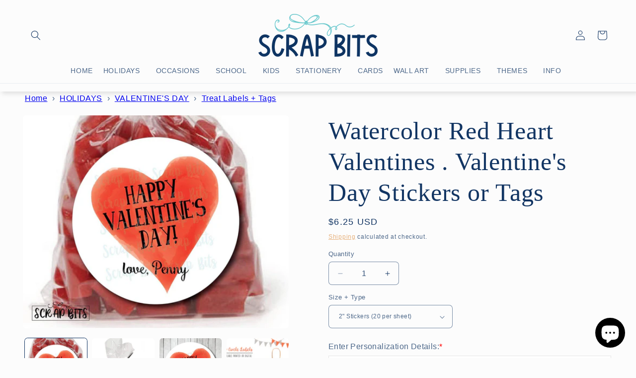

--- FILE ---
content_type: text/html; charset=utf-8
request_url: https://scrap-bits.com/products/watercolor-red-heart-valentines-valentines-day-stickers
body_size: 83136
content:
<!doctype html>
<html class="no-js" lang="en">
  <head>
    <meta charset="utf-8">
    <meta http-equiv="X-UA-Compatible" content="IE=edge">
    <meta name="viewport" content="width=device-width,initial-scale=1">
    <meta name="theme-color" content="">
    <link rel="canonical" href="https://scrap-bits.com/products/watercolor-red-heart-valentines-valentines-day-stickers"><link rel="icon" type="image/png" href="//scrap-bits.com/cdn/shop/files/sbfavicon25.scrapbits.png?crop=center&height=32&v=1758650422&width=32"><title>
      Watercolor Red Heart Valentines . Valentine&#39;s Day Stickers or Tags
 &ndash; Scrap Bits</title>

    
      <meta name="description" content="Personalized Stickers and Tags are the perfect finishing touch for any party, holiday or special event! Pair them with our treat bags or gift boxes to make cute party favors, classroom gifts or special treats! Affix to cups, hats, and other party decor and style your event like a pro! PRINTED or PRINTABLE OPTIONS STICKERS are laser printed on BRIGHT WHITE matte label stock. TAGS are laser printed on 110lb smooth white cardstock. Holes pre-punched. DIY Digital File* image to print to Avery Labels or other labelstock. PRINTED LABELS 2&quot; diameter (20 labels per sheet/24 tags per set) 2.5&quot; diameter (12 labels per sheet/set) 3.3&quot; diameter (6 labels per sheet/set) *DIGITAL OPTION Digital JPEG circle image at 2&quot;, 2.5&quot; or 3&quot; diameter* Please review our TIPS for Home &amp; Professional Printing. CUSTOMIZATION Complimentary color changes ARE allowed NO font changes Digital Proof optional CLICK HERE for our Ink Color Chart Please note that colors on a computer screen may be slightly different from the actual print. PROOFS: Digital proofs are sent within 2 business days via email. © Scrap Bits">
    

    

<meta property="og:site_name" content="Scrap Bits">
<meta property="og:url" content="https://scrap-bits.com/products/watercolor-red-heart-valentines-valentines-day-stickers">
<meta property="og:title" content="Watercolor Red Heart Valentines . Valentine&#39;s Day Stickers or Tags">
<meta property="og:type" content="product">
<meta property="og:description" content="Personalized Stickers and Tags are the perfect finishing touch for any party, holiday or special event! Pair them with our treat bags or gift boxes to make cute party favors, classroom gifts or special treats! Affix to cups, hats, and other party decor and style your event like a pro! PRINTED or PRINTABLE OPTIONS STICKERS are laser printed on BRIGHT WHITE matte label stock. TAGS are laser printed on 110lb smooth white cardstock. Holes pre-punched. DIY Digital File* image to print to Avery Labels or other labelstock. PRINTED LABELS 2&quot; diameter (20 labels per sheet/24 tags per set) 2.5&quot; diameter (12 labels per sheet/set) 3.3&quot; diameter (6 labels per sheet/set) *DIGITAL OPTION Digital JPEG circle image at 2&quot;, 2.5&quot; or 3&quot; diameter* Please review our TIPS for Home &amp; Professional Printing. CUSTOMIZATION Complimentary color changes ARE allowed NO font changes Digital Proof optional CLICK HERE for our Ink Color Chart Please note that colors on a computer screen may be slightly different from the actual print. PROOFS: Digital proofs are sent within 2 business days via email. © Scrap Bits"><meta property="og:image" content="http://scrap-bits.com/cdn/shop/products/watercolor-red-heart-valentines-valentines-day-stickers-or-tags-696592.jpg?v=1699710667">
  <meta property="og:image:secure_url" content="https://scrap-bits.com/cdn/shop/products/watercolor-red-heart-valentines-valentines-day-stickers-or-tags-696592.jpg?v=1699710667">
  <meta property="og:image:width" content="1588">
  <meta property="og:image:height" content="1270"><meta property="og:price:amount" content="6.25">
  <meta property="og:price:currency" content="USD"><meta name="twitter:site" content="@scrapbits"><meta name="twitter:card" content="summary_large_image">
<meta name="twitter:title" content="Watercolor Red Heart Valentines . Valentine&#39;s Day Stickers or Tags">
<meta name="twitter:description" content="Personalized Stickers and Tags are the perfect finishing touch for any party, holiday or special event! Pair them with our treat bags or gift boxes to make cute party favors, classroom gifts or special treats! Affix to cups, hats, and other party decor and style your event like a pro! PRINTED or PRINTABLE OPTIONS STICKERS are laser printed on BRIGHT WHITE matte label stock. TAGS are laser printed on 110lb smooth white cardstock. Holes pre-punched. DIY Digital File* image to print to Avery Labels or other labelstock. PRINTED LABELS 2&quot; diameter (20 labels per sheet/24 tags per set) 2.5&quot; diameter (12 labels per sheet/set) 3.3&quot; diameter (6 labels per sheet/set) *DIGITAL OPTION Digital JPEG circle image at 2&quot;, 2.5&quot; or 3&quot; diameter* Please review our TIPS for Home &amp; Professional Printing. CUSTOMIZATION Complimentary color changes ARE allowed NO font changes Digital Proof optional CLICK HERE for our Ink Color Chart Please note that colors on a computer screen may be slightly different from the actual print. PROOFS: Digital proofs are sent within 2 business days via email. © Scrap Bits">


    <script src="//scrap-bits.com/cdn/shop/t/7/assets/constants.js?v=58251544750838685771692109671" defer="defer"></script>
    <script src="//scrap-bits.com/cdn/shop/t/7/assets/pubsub.js?v=158357773527763999511692109672" defer="defer"></script>
    <script src="//scrap-bits.com/cdn/shop/t/7/assets/global.js?v=54939145903281508041692109671" defer="defer"></script><script src="//scrap-bits.com/cdn/shop/t/7/assets/animations.js?v=88693664871331136111692109670" defer="defer"></script><script>window.performance && window.performance.mark && window.performance.mark('shopify.content_for_header.start');</script><meta name="google-site-verification" content="Pct_VnaskFsZ1PBWKjoT-i0xiXdGrSppqxMzG-rt0bg">
<meta name="facebook-domain-verification" content="6ws64e9iq1fj3dbinybajmptmppvvw">
<meta name="facebook-domain-verification" content="6ws64e9iq1fj3dbinybajmptmppvvw">
<meta id="shopify-digital-wallet" name="shopify-digital-wallet" content="/50529894579/digital_wallets/dialog">
<meta name="shopify-checkout-api-token" content="fe9836b2973654dccca3b5af788e8c89">
<meta id="in-context-paypal-metadata" data-shop-id="50529894579" data-venmo-supported="false" data-environment="production" data-locale="en_US" data-paypal-v4="true" data-currency="USD">
<link rel="alternate" type="application/json+oembed" href="https://scrap-bits.com/products/watercolor-red-heart-valentines-valentines-day-stickers.oembed">
<script async="async" src="/checkouts/internal/preloads.js?locale=en-US"></script>
<link rel="preconnect" href="https://shop.app" crossorigin="anonymous">
<script async="async" src="https://shop.app/checkouts/internal/preloads.js?locale=en-US&shop_id=50529894579" crossorigin="anonymous"></script>
<script id="apple-pay-shop-capabilities" type="application/json">{"shopId":50529894579,"countryCode":"US","currencyCode":"USD","merchantCapabilities":["supports3DS"],"merchantId":"gid:\/\/shopify\/Shop\/50529894579","merchantName":"Scrap Bits","requiredBillingContactFields":["postalAddress","email","phone"],"requiredShippingContactFields":["postalAddress","email","phone"],"shippingType":"shipping","supportedNetworks":["visa","masterCard","amex"],"total":{"type":"pending","label":"Scrap Bits","amount":"1.00"},"shopifyPaymentsEnabled":true,"supportsSubscriptions":true}</script>
<script id="shopify-features" type="application/json">{"accessToken":"fe9836b2973654dccca3b5af788e8c89","betas":["rich-media-storefront-analytics"],"domain":"scrap-bits.com","predictiveSearch":true,"shopId":50529894579,"locale":"en"}</script>
<script>var Shopify = Shopify || {};
Shopify.shop = "scrap-bits.myshopify.com";
Shopify.locale = "en";
Shopify.currency = {"active":"USD","rate":"1.0"};
Shopify.country = "US";
Shopify.theme = {"name":"Craft","id":133683904691,"schema_name":"Craft","schema_version":"11.0.0","theme_store_id":1368,"role":"main"};
Shopify.theme.handle = "null";
Shopify.theme.style = {"id":null,"handle":null};
Shopify.cdnHost = "scrap-bits.com/cdn";
Shopify.routes = Shopify.routes || {};
Shopify.routes.root = "/";</script>
<script type="module">!function(o){(o.Shopify=o.Shopify||{}).modules=!0}(window);</script>
<script>!function(o){function n(){var o=[];function n(){o.push(Array.prototype.slice.apply(arguments))}return n.q=o,n}var t=o.Shopify=o.Shopify||{};t.loadFeatures=n(),t.autoloadFeatures=n()}(window);</script>
<script>
  window.ShopifyPay = window.ShopifyPay || {};
  window.ShopifyPay.apiHost = "shop.app\/pay";
  window.ShopifyPay.redirectState = null;
</script>
<script id="shop-js-analytics" type="application/json">{"pageType":"product"}</script>
<script defer="defer" async type="module" src="//scrap-bits.com/cdn/shopifycloud/shop-js/modules/v2/client.init-shop-cart-sync_BdyHc3Nr.en.esm.js"></script>
<script defer="defer" async type="module" src="//scrap-bits.com/cdn/shopifycloud/shop-js/modules/v2/chunk.common_Daul8nwZ.esm.js"></script>
<script type="module">
  await import("//scrap-bits.com/cdn/shopifycloud/shop-js/modules/v2/client.init-shop-cart-sync_BdyHc3Nr.en.esm.js");
await import("//scrap-bits.com/cdn/shopifycloud/shop-js/modules/v2/chunk.common_Daul8nwZ.esm.js");

  window.Shopify.SignInWithShop?.initShopCartSync?.({"fedCMEnabled":true,"windoidEnabled":true});

</script>
<script>
  window.Shopify = window.Shopify || {};
  if (!window.Shopify.featureAssets) window.Shopify.featureAssets = {};
  window.Shopify.featureAssets['shop-js'] = {"shop-cart-sync":["modules/v2/client.shop-cart-sync_QYOiDySF.en.esm.js","modules/v2/chunk.common_Daul8nwZ.esm.js"],"init-fed-cm":["modules/v2/client.init-fed-cm_DchLp9rc.en.esm.js","modules/v2/chunk.common_Daul8nwZ.esm.js"],"shop-button":["modules/v2/client.shop-button_OV7bAJc5.en.esm.js","modules/v2/chunk.common_Daul8nwZ.esm.js"],"init-windoid":["modules/v2/client.init-windoid_DwxFKQ8e.en.esm.js","modules/v2/chunk.common_Daul8nwZ.esm.js"],"shop-cash-offers":["modules/v2/client.shop-cash-offers_DWtL6Bq3.en.esm.js","modules/v2/chunk.common_Daul8nwZ.esm.js","modules/v2/chunk.modal_CQq8HTM6.esm.js"],"shop-toast-manager":["modules/v2/client.shop-toast-manager_CX9r1SjA.en.esm.js","modules/v2/chunk.common_Daul8nwZ.esm.js"],"init-shop-email-lookup-coordinator":["modules/v2/client.init-shop-email-lookup-coordinator_UhKnw74l.en.esm.js","modules/v2/chunk.common_Daul8nwZ.esm.js"],"pay-button":["modules/v2/client.pay-button_DzxNnLDY.en.esm.js","modules/v2/chunk.common_Daul8nwZ.esm.js"],"avatar":["modules/v2/client.avatar_BTnouDA3.en.esm.js"],"init-shop-cart-sync":["modules/v2/client.init-shop-cart-sync_BdyHc3Nr.en.esm.js","modules/v2/chunk.common_Daul8nwZ.esm.js"],"shop-login-button":["modules/v2/client.shop-login-button_D8B466_1.en.esm.js","modules/v2/chunk.common_Daul8nwZ.esm.js","modules/v2/chunk.modal_CQq8HTM6.esm.js"],"init-customer-accounts-sign-up":["modules/v2/client.init-customer-accounts-sign-up_C8fpPm4i.en.esm.js","modules/v2/client.shop-login-button_D8B466_1.en.esm.js","modules/v2/chunk.common_Daul8nwZ.esm.js","modules/v2/chunk.modal_CQq8HTM6.esm.js"],"init-shop-for-new-customer-accounts":["modules/v2/client.init-shop-for-new-customer-accounts_CVTO0Ztu.en.esm.js","modules/v2/client.shop-login-button_D8B466_1.en.esm.js","modules/v2/chunk.common_Daul8nwZ.esm.js","modules/v2/chunk.modal_CQq8HTM6.esm.js"],"init-customer-accounts":["modules/v2/client.init-customer-accounts_dRgKMfrE.en.esm.js","modules/v2/client.shop-login-button_D8B466_1.en.esm.js","modules/v2/chunk.common_Daul8nwZ.esm.js","modules/v2/chunk.modal_CQq8HTM6.esm.js"],"shop-follow-button":["modules/v2/client.shop-follow-button_CkZpjEct.en.esm.js","modules/v2/chunk.common_Daul8nwZ.esm.js","modules/v2/chunk.modal_CQq8HTM6.esm.js"],"lead-capture":["modules/v2/client.lead-capture_BntHBhfp.en.esm.js","modules/v2/chunk.common_Daul8nwZ.esm.js","modules/v2/chunk.modal_CQq8HTM6.esm.js"],"checkout-modal":["modules/v2/client.checkout-modal_CfxcYbTm.en.esm.js","modules/v2/chunk.common_Daul8nwZ.esm.js","modules/v2/chunk.modal_CQq8HTM6.esm.js"],"shop-login":["modules/v2/client.shop-login_Da4GZ2H6.en.esm.js","modules/v2/chunk.common_Daul8nwZ.esm.js","modules/v2/chunk.modal_CQq8HTM6.esm.js"],"payment-terms":["modules/v2/client.payment-terms_MV4M3zvL.en.esm.js","modules/v2/chunk.common_Daul8nwZ.esm.js","modules/v2/chunk.modal_CQq8HTM6.esm.js"]};
</script>
<script id="__st">var __st={"a":50529894579,"offset":-18000,"reqid":"1ae83bd6-549a-405c-8c38-50fa81810a4f-1769010649","pageurl":"scrap-bits.com\/products\/watercolor-red-heart-valentines-valentines-day-stickers","u":"8067c4d9d756","p":"product","rtyp":"product","rid":6131217301683};</script>
<script>window.ShopifyPaypalV4VisibilityTracking = true;</script>
<script id="captcha-bootstrap">!function(){'use strict';const t='contact',e='account',n='new_comment',o=[[t,t],['blogs',n],['comments',n],[t,'customer']],c=[[e,'customer_login'],[e,'guest_login'],[e,'recover_customer_password'],[e,'create_customer']],r=t=>t.map((([t,e])=>`form[action*='/${t}']:not([data-nocaptcha='true']) input[name='form_type'][value='${e}']`)).join(','),a=t=>()=>t?[...document.querySelectorAll(t)].map((t=>t.form)):[];function s(){const t=[...o],e=r(t);return a(e)}const i='password',u='form_key',d=['recaptcha-v3-token','g-recaptcha-response','h-captcha-response',i],f=()=>{try{return window.sessionStorage}catch{return}},m='__shopify_v',_=t=>t.elements[u];function p(t,e,n=!1){try{const o=window.sessionStorage,c=JSON.parse(o.getItem(e)),{data:r}=function(t){const{data:e,action:n}=t;return t[m]||n?{data:e,action:n}:{data:t,action:n}}(c);for(const[e,n]of Object.entries(r))t.elements[e]&&(t.elements[e].value=n);n&&o.removeItem(e)}catch(o){console.error('form repopulation failed',{error:o})}}const l='form_type',E='cptcha';function T(t){t.dataset[E]=!0}const w=window,h=w.document,L='Shopify',v='ce_forms',y='captcha';let A=!1;((t,e)=>{const n=(g='f06e6c50-85a8-45c8-87d0-21a2b65856fe',I='https://cdn.shopify.com/shopifycloud/storefront-forms-hcaptcha/ce_storefront_forms_captcha_hcaptcha.v1.5.2.iife.js',D={infoText:'Protected by hCaptcha',privacyText:'Privacy',termsText:'Terms'},(t,e,n)=>{const o=w[L][v],c=o.bindForm;if(c)return c(t,g,e,D).then(n);var r;o.q.push([[t,g,e,D],n]),r=I,A||(h.body.append(Object.assign(h.createElement('script'),{id:'captcha-provider',async:!0,src:r})),A=!0)});var g,I,D;w[L]=w[L]||{},w[L][v]=w[L][v]||{},w[L][v].q=[],w[L][y]=w[L][y]||{},w[L][y].protect=function(t,e){n(t,void 0,e),T(t)},Object.freeze(w[L][y]),function(t,e,n,w,h,L){const[v,y,A,g]=function(t,e,n){const i=e?o:[],u=t?c:[],d=[...i,...u],f=r(d),m=r(i),_=r(d.filter((([t,e])=>n.includes(e))));return[a(f),a(m),a(_),s()]}(w,h,L),I=t=>{const e=t.target;return e instanceof HTMLFormElement?e:e&&e.form},D=t=>v().includes(t);t.addEventListener('submit',(t=>{const e=I(t);if(!e)return;const n=D(e)&&!e.dataset.hcaptchaBound&&!e.dataset.recaptchaBound,o=_(e),c=g().includes(e)&&(!o||!o.value);(n||c)&&t.preventDefault(),c&&!n&&(function(t){try{if(!f())return;!function(t){const e=f();if(!e)return;const n=_(t);if(!n)return;const o=n.value;o&&e.removeItem(o)}(t);const e=Array.from(Array(32),(()=>Math.random().toString(36)[2])).join('');!function(t,e){_(t)||t.append(Object.assign(document.createElement('input'),{type:'hidden',name:u})),t.elements[u].value=e}(t,e),function(t,e){const n=f();if(!n)return;const o=[...t.querySelectorAll(`input[type='${i}']`)].map((({name:t})=>t)),c=[...d,...o],r={};for(const[a,s]of new FormData(t).entries())c.includes(a)||(r[a]=s);n.setItem(e,JSON.stringify({[m]:1,action:t.action,data:r}))}(t,e)}catch(e){console.error('failed to persist form',e)}}(e),e.submit())}));const S=(t,e)=>{t&&!t.dataset[E]&&(n(t,e.some((e=>e===t))),T(t))};for(const o of['focusin','change'])t.addEventListener(o,(t=>{const e=I(t);D(e)&&S(e,y())}));const B=e.get('form_key'),M=e.get(l),P=B&&M;t.addEventListener('DOMContentLoaded',(()=>{const t=y();if(P)for(const e of t)e.elements[l].value===M&&p(e,B);[...new Set([...A(),...v().filter((t=>'true'===t.dataset.shopifyCaptcha))])].forEach((e=>S(e,t)))}))}(h,new URLSearchParams(w.location.search),n,t,e,['guest_login'])})(!0,!0)}();</script>
<script integrity="sha256-4kQ18oKyAcykRKYeNunJcIwy7WH5gtpwJnB7kiuLZ1E=" data-source-attribution="shopify.loadfeatures" defer="defer" src="//scrap-bits.com/cdn/shopifycloud/storefront/assets/storefront/load_feature-a0a9edcb.js" crossorigin="anonymous"></script>
<script crossorigin="anonymous" defer="defer" src="//scrap-bits.com/cdn/shopifycloud/storefront/assets/shopify_pay/storefront-65b4c6d7.js?v=20250812"></script>
<script data-source-attribution="shopify.dynamic_checkout.dynamic.init">var Shopify=Shopify||{};Shopify.PaymentButton=Shopify.PaymentButton||{isStorefrontPortableWallets:!0,init:function(){window.Shopify.PaymentButton.init=function(){};var t=document.createElement("script");t.src="https://scrap-bits.com/cdn/shopifycloud/portable-wallets/latest/portable-wallets.en.js",t.type="module",document.head.appendChild(t)}};
</script>
<script data-source-attribution="shopify.dynamic_checkout.buyer_consent">
  function portableWalletsHideBuyerConsent(e){var t=document.getElementById("shopify-buyer-consent"),n=document.getElementById("shopify-subscription-policy-button");t&&n&&(t.classList.add("hidden"),t.setAttribute("aria-hidden","true"),n.removeEventListener("click",e))}function portableWalletsShowBuyerConsent(e){var t=document.getElementById("shopify-buyer-consent"),n=document.getElementById("shopify-subscription-policy-button");t&&n&&(t.classList.remove("hidden"),t.removeAttribute("aria-hidden"),n.addEventListener("click",e))}window.Shopify?.PaymentButton&&(window.Shopify.PaymentButton.hideBuyerConsent=portableWalletsHideBuyerConsent,window.Shopify.PaymentButton.showBuyerConsent=portableWalletsShowBuyerConsent);
</script>
<script data-source-attribution="shopify.dynamic_checkout.cart.bootstrap">document.addEventListener("DOMContentLoaded",(function(){function t(){return document.querySelector("shopify-accelerated-checkout-cart, shopify-accelerated-checkout")}if(t())Shopify.PaymentButton.init();else{new MutationObserver((function(e,n){t()&&(Shopify.PaymentButton.init(),n.disconnect())})).observe(document.body,{childList:!0,subtree:!0})}}));
</script>
<link id="shopify-accelerated-checkout-styles" rel="stylesheet" media="screen" href="https://scrap-bits.com/cdn/shopifycloud/portable-wallets/latest/accelerated-checkout-backwards-compat.css" crossorigin="anonymous">
<style id="shopify-accelerated-checkout-cart">
        #shopify-buyer-consent {
  margin-top: 1em;
  display: inline-block;
  width: 100%;
}

#shopify-buyer-consent.hidden {
  display: none;
}

#shopify-subscription-policy-button {
  background: none;
  border: none;
  padding: 0;
  text-decoration: underline;
  font-size: inherit;
  cursor: pointer;
}

#shopify-subscription-policy-button::before {
  box-shadow: none;
}

      </style>
<script id="sections-script" data-sections="header" defer="defer" src="//scrap-bits.com/cdn/shop/t/7/compiled_assets/scripts.js?v=5267"></script>
<script>window.performance && window.performance.mark && window.performance.mark('shopify.content_for_header.end');</script>

    <style data-shopify>
      
      
      
      
      

      
        :root,
        .color-background-1 {
          --color-background: 252,252,252;
        
          --gradient-background: #fcfcfc;
        
        --color-foreground: 18,53,99;
        --color-shadow: 105,105,105;
        --color-button: 18,53,99;
        --color-button-text: 255,255,255;
        --color-secondary-button: 252,252,252;
        --color-secondary-button-text: 228,165,102;
        --color-link: 228,165,102;
        --color-badge-foreground: 18,53,99;
        --color-badge-background: 252,252,252;
        --color-badge-border: 18,53,99;
        --payment-terms-background-color: rgb(252 252 252);
      }
      
        
        .color-background-2 {
          --color-background: 235,238,241;
        
          --gradient-background: #ebeef1;
        
        --color-foreground: 0,144,158;
        --color-shadow: 0,0,0;
        --color-button: 221,29,29;
        --color-button-text: 255,255,255;
        --color-secondary-button: 235,238,241;
        --color-secondary-button-text: 0,144,158;
        --color-link: 0,144,158;
        --color-badge-foreground: 0,144,158;
        --color-badge-background: 235,238,241;
        --color-badge-border: 0,144,158;
        --payment-terms-background-color: rgb(235 238 241);
      }
      
        
        .color-inverse {
          --color-background: 255,255,255;
        
          --gradient-background: #ffffff;
        
        --color-foreground: 0,0,0;
        --color-shadow: 0,0,0;
        --color-button: 255,255,255;
        --color-button-text: 0,0,0;
        --color-secondary-button: 255,255,255;
        --color-secondary-button-text: 255,255,255;
        --color-link: 255,255,255;
        --color-badge-foreground: 0,0,0;
        --color-badge-background: 255,255,255;
        --color-badge-border: 0,0,0;
        --payment-terms-background-color: rgb(255 255 255);
      }
      
        
        .color-accent-1 {
          --color-background: 0,144,158;
        
          --gradient-background: #00909e;
        
        --color-foreground: 255,255,255;
        --color-shadow: 0,0,0;
        --color-button: 0,0,0;
        --color-button-text: 255,255,255;
        --color-secondary-button: 0,144,158;
        --color-secondary-button-text: 0,0,0;
        --color-link: 0,0,0;
        --color-badge-foreground: 255,255,255;
        --color-badge-background: 0,144,158;
        --color-badge-border: 255,255,255;
        --payment-terms-background-color: rgb(0 144 158);
      }
      
        
        .color-accent-2 {
          --color-background: 255,255,255;
        
          --gradient-background: #ffffff;
        
        --color-foreground: 249,171,209;
        --color-shadow: 0,0,0;
        --color-button: 226,100,162;
        --color-button-text: 255,255,255;
        --color-secondary-button: 255,255,255;
        --color-secondary-button-text: 0,0,0;
        --color-link: 0,0,0;
        --color-badge-foreground: 249,171,209;
        --color-badge-background: 255,255,255;
        --color-badge-border: 249,171,209;
        --payment-terms-background-color: rgb(255 255 255);
      }
      
        
        .color-scheme-0bccf43f-5941-4764-af3d-7e20a392c24b {
          --color-background: 255,255,255;
        
          --gradient-background: linear-gradient(93deg, rgba(255, 255, 255, 1), rgba(255, 255, 255, 1) 11%);
        
        --color-foreground: 255,255,255;
        --color-shadow: 0,0,0;
        --color-button: 255,255,255;
        --color-button-text: 19,1,1;
        --color-secondary-button: 255,255,255;
        --color-secondary-button-text: 255,255,255;
        --color-link: 255,255,255;
        --color-badge-foreground: 255,255,255;
        --color-badge-background: 255,255,255;
        --color-badge-border: 255,255,255;
        --payment-terms-background-color: rgb(255 255 255);
      }
      
        
        .color-scheme-4dde4cff-3fca-4a96-8411-094e9a9fdaab {
          --color-background: 234,232,230;
        
          --gradient-background: #eae8e6;
        
        --color-foreground: 19,1,1;
        --color-shadow: 105,105,105;
        --color-button: 228,165,102;
        --color-button-text: 255,255,255;
        --color-secondary-button: 234,232,230;
        --color-secondary-button-text: 228,165,102;
        --color-link: 228,165,102;
        --color-badge-foreground: 19,1,1;
        --color-badge-background: 234,232,230;
        --color-badge-border: 19,1,1;
        --payment-terms-background-color: rgb(234 232 230);
      }
      
        
        .color-scheme-e19fbbd8-da1f-4e8c-a4ed-9704c362d857 {
          --color-background: 252,252,252;
        
          --gradient-background: #fcfcfc;
        
        --color-foreground: 0,0,0;
        --color-shadow: 0,0,0;
        --color-button: 233,128,26;
        --color-button-text: 234,232,230;
        --color-secondary-button: 252,252,252;
        --color-secondary-button-text: 228,165,102;
        --color-link: 228,165,102;
        --color-badge-foreground: 0,0,0;
        --color-badge-background: 252,252,252;
        --color-badge-border: 0,0,0;
        --payment-terms-background-color: rgb(252 252 252);
      }
      
        
        .color-scheme-aa6cadeb-53ed-442a-ab7a-7a8b975d9855 {
          --color-background: 213,207,201;
        
          --gradient-background: #d5cfc9;
        
        --color-foreground: 19,1,1;
        --color-shadow: 151,148,145;
        --color-button: 106,201,205;
        --color-button-text: 255,255,255;
        --color-secondary-button: 213,207,201;
        --color-secondary-button-text: 228,165,102;
        --color-link: 228,165,102;
        --color-badge-foreground: 19,1,1;
        --color-badge-background: 213,207,201;
        --color-badge-border: 19,1,1;
        --payment-terms-background-color: rgb(213 207 201);
      }
      
        
        .color-scheme-1af70923-fc57-4489-b5bb-149eacf733d0 {
          --color-background: 255,255,255;
        
          --gradient-background: #ffffff;
        
        --color-foreground: 18,53,99;
        --color-shadow: 166,166,166;
        --color-button: 140,217,220;
        --color-button-text: 255,255,255;
        --color-secondary-button: 255,255,255;
        --color-secondary-button-text: 228,165,102;
        --color-link: 228,165,102;
        --color-badge-foreground: 18,53,99;
        --color-badge-background: 255,255,255;
        --color-badge-border: 18,53,99;
        --payment-terms-background-color: rgb(255 255 255);
      }
      
        
        .color-scheme-5bbc3071-f439-4b68-aafb-ee317caa35b6 {
          --color-background: 235,238,241;
        
          --gradient-background: #ebeef1;
        
        --color-foreground: 18,53,99;
        --color-shadow: 105,105,105;
        --color-button: 18,53,99;
        --color-button-text: 255,255,255;
        --color-secondary-button: 235,238,241;
        --color-secondary-button-text: 228,165,102;
        --color-link: 228,165,102;
        --color-badge-foreground: 18,53,99;
        --color-badge-background: 235,238,241;
        --color-badge-border: 18,53,99;
        --payment-terms-background-color: rgb(235 238 241);
      }
      
        
        .color-scheme-e8cd9fbd-9090-4374-b01d-bfd6bcc7a4c6 {
          --color-background: 126,191,191;
        
          --gradient-background: #7ebfbf;
        
        --color-foreground: 18,53,99;
        --color-shadow: 105,105,105;
        --color-button: 18,53,99;
        --color-button-text: 255,255,255;
        --color-secondary-button: 126,191,191;
        --color-secondary-button-text: 228,165,102;
        --color-link: 228,165,102;
        --color-badge-foreground: 18,53,99;
        --color-badge-background: 126,191,191;
        --color-badge-border: 18,53,99;
        --payment-terms-background-color: rgb(126 191 191);
      }
      
        
        .color-scheme-7aabe62a-6c1a-484d-8c34-b3a4e00692d5 {
          --color-background: 166,223,221;
        
          --gradient-background: #a6dfdd;
        
        --color-foreground: 18,53,99;
        --color-shadow: 255,255,255;
        --color-button: 18,53,99;
        --color-button-text: 252,252,252;
        --color-secondary-button: 166,223,221;
        --color-secondary-button-text: 228,165,102;
        --color-link: 228,165,102;
        --color-badge-foreground: 18,53,99;
        --color-badge-background: 166,223,221;
        --color-badge-border: 18,53,99;
        --payment-terms-background-color: rgb(166 223 221);
      }
      
        
        .color-scheme-d83e15ff-3efd-45bd-8a34-64d5d81a041f {
          --color-background: 252,252,252;
        
          --gradient-background: #fcfcfc;
        
        --color-foreground: 0,0,0;
        --color-shadow: 105,105,105;
        --color-button: 0,0,0;
        --color-button-text: 235,238,241;
        --color-secondary-button: 252,252,252;
        --color-secondary-button-text: 0,0,0;
        --color-link: 0,0,0;
        --color-badge-foreground: 0,0,0;
        --color-badge-background: 252,252,252;
        --color-badge-border: 0,0,0;
        --payment-terms-background-color: rgb(252 252 252);
      }
      
        
        .color-scheme-75f6dba0-52af-411b-a3a0-a1592d12432f {
          --color-background: 223,202,180;
        
          --gradient-background: #dfcab4;
        
        --color-foreground: 83,56,9;
        --color-shadow: 105,105,105;
        --color-button: 18,53,99;
        --color-button-text: 255,255,255;
        --color-secondary-button: 223,202,180;
        --color-secondary-button-text: 228,165,102;
        --color-link: 228,165,102;
        --color-badge-foreground: 83,56,9;
        --color-badge-background: 223,202,180;
        --color-badge-border: 83,56,9;
        --payment-terms-background-color: rgb(223 202 180);
      }
      
        
        .color-scheme-a6d01fed-5616-440b-a76a-adf4d5730327 {
          --color-background: 222,211,201;
        
          --gradient-background: #ded3c9;
        
        --color-foreground: 221,29,29;
        --color-shadow: 255,255,255;
        --color-button: 0,0,0;
        --color-button-text: 255,255,255;
        --color-secondary-button: 222,211,201;
        --color-secondary-button-text: 228,165,102;
        --color-link: 228,165,102;
        --color-badge-foreground: 221,29,29;
        --color-badge-background: 222,211,201;
        --color-badge-border: 221,29,29;
        --payment-terms-background-color: rgb(222 211 201);
      }
      
        
        .color-scheme-adb5811a-068c-4e93-8dee-a8aa32f10464 {
          --color-background: 255,255,255;
        
          --gradient-background: #ffffff;
        
        --color-foreground: 221,29,29;
        --color-shadow: 255,255,255;
        --color-button: 221,29,29;
        --color-button-text: 255,255,255;
        --color-secondary-button: 255,255,255;
        --color-secondary-button-text: 221,29,29;
        --color-link: 221,29,29;
        --color-badge-foreground: 221,29,29;
        --color-badge-background: 255,255,255;
        --color-badge-border: 221,29,29;
        --payment-terms-background-color: rgb(255 255 255);
      }
      
        
        .color-scheme-0f0c1c7c-434d-4917-b1a0-25222a0f6368 {
          --color-background: 252,252,252;
        
          --gradient-background: #fcfcfc;
        
        --color-foreground: 18,53,99;
        --color-shadow: 252,252,252;
        --color-button: 18,53,99;
        --color-button-text: 255,255,255;
        --color-secondary-button: 252,252,252;
        --color-secondary-button-text: 18,53,99;
        --color-link: 18,53,99;
        --color-badge-foreground: 18,53,99;
        --color-badge-background: 252,252,252;
        --color-badge-border: 18,53,99;
        --payment-terms-background-color: rgb(252 252 252);
      }
      
        
        .color-scheme-4a56612c-1d84-4942-881b-3e5c36b1885b {
          --color-background: 187,34,34;
        
          --gradient-background: #bb2222;
        
        --color-foreground: 255,255,255;
        --color-shadow: 105,105,105;
        --color-button: 18,53,99;
        --color-button-text: 255,255,255;
        --color-secondary-button: 187,34,34;
        --color-secondary-button-text: 228,165,102;
        --color-link: 228,165,102;
        --color-badge-foreground: 255,255,255;
        --color-badge-background: 187,34,34;
        --color-badge-border: 255,255,255;
        --payment-terms-background-color: rgb(187 34 34);
      }
      
        
        .color-scheme-d06a57a2-5a19-498d-ba92-20d44fece8ab {
          --color-background: 248,212,220;
        
          --gradient-background: #f8d4dc;
        
        --color-foreground: 221,29,29;
        --color-shadow: 105,105,105;
        --color-button: 221,29,29;
        --color-button-text: 255,255,255;
        --color-secondary-button: 248,212,220;
        --color-secondary-button-text: 228,165,102;
        --color-link: 228,165,102;
        --color-badge-foreground: 221,29,29;
        --color-badge-background: 248,212,220;
        --color-badge-border: 221,29,29;
        --payment-terms-background-color: rgb(248 212 220);
      }
      

      body, .color-background-1, .color-background-2, .color-inverse, .color-accent-1, .color-accent-2, .color-scheme-0bccf43f-5941-4764-af3d-7e20a392c24b, .color-scheme-4dde4cff-3fca-4a96-8411-094e9a9fdaab, .color-scheme-e19fbbd8-da1f-4e8c-a4ed-9704c362d857, .color-scheme-aa6cadeb-53ed-442a-ab7a-7a8b975d9855, .color-scheme-1af70923-fc57-4489-b5bb-149eacf733d0, .color-scheme-5bbc3071-f439-4b68-aafb-ee317caa35b6, .color-scheme-e8cd9fbd-9090-4374-b01d-bfd6bcc7a4c6, .color-scheme-7aabe62a-6c1a-484d-8c34-b3a4e00692d5, .color-scheme-d83e15ff-3efd-45bd-8a34-64d5d81a041f, .color-scheme-75f6dba0-52af-411b-a3a0-a1592d12432f, .color-scheme-a6d01fed-5616-440b-a76a-adf4d5730327, .color-scheme-adb5811a-068c-4e93-8dee-a8aa32f10464, .color-scheme-0f0c1c7c-434d-4917-b1a0-25222a0f6368, .color-scheme-4a56612c-1d84-4942-881b-3e5c36b1885b, .color-scheme-d06a57a2-5a19-498d-ba92-20d44fece8ab {
        color: rgba(var(--color-foreground), 0.75);
        background-color: rgb(var(--color-background));
      }

      :root {
        --font-body-family: Helvetica, Arial, sans-serif;
        --font-body-style: normal;
        --font-body-weight: 400;
        --font-body-weight-bold: 700;

        --font-heading-family: "New York", Iowan Old Style, Apple Garamond, Baskerville, Times New Roman, Droid Serif, Times, Source Serif Pro, serif, Apple Color Emoji, Segoe UI Emoji, Segoe UI Symbol;
        --font-heading-style: normal;
        --font-heading-weight: 400;

        --font-body-scale: 1.0;
        --font-heading-scale: 1.25;

        --media-padding: px;
        --media-border-opacity: 0.1;
        --media-border-width: 0px;
        --media-radius: 6px;
        --media-shadow-opacity: 0.0;
        --media-shadow-horizontal-offset: 0px;
        --media-shadow-vertical-offset: 40px;
        --media-shadow-blur-radius: 5px;
        --media-shadow-visible: 0;

        --page-width: 160rem;
        --page-width-margin: 0rem;

        --product-card-image-padding: 0.0rem;
        --product-card-corner-radius: 0.4rem;
        --product-card-text-alignment: center;
        --product-card-border-width: 0.0rem;
        --product-card-border-opacity: 0.1;
        --product-card-shadow-opacity: 0.0;
        --product-card-shadow-visible: 0;
        --product-card-shadow-horizontal-offset: 0.4rem;
        --product-card-shadow-vertical-offset: 0.4rem;
        --product-card-shadow-blur-radius: 0.5rem;

        --collection-card-image-padding: 0.0rem;
        --collection-card-corner-radius: 0.0rem;
        --collection-card-text-alignment: left;
        --collection-card-border-width: 0.0rem;
        --collection-card-border-opacity: 0.0;
        --collection-card-shadow-opacity: 0.1;
        --collection-card-shadow-visible: 1;
        --collection-card-shadow-horizontal-offset: 0.0rem;
        --collection-card-shadow-vertical-offset: 0.0rem;
        --collection-card-shadow-blur-radius: 0.0rem;

        --blog-card-image-padding: 0.0rem;
        --blog-card-corner-radius: 0.0rem;
        --blog-card-text-alignment: left;
        --blog-card-border-width: 0.0rem;
        --blog-card-border-opacity: 0.0;
        --blog-card-shadow-opacity: 0.1;
        --blog-card-shadow-visible: 1;
        --blog-card-shadow-horizontal-offset: 0.0rem;
        --blog-card-shadow-vertical-offset: 0.0rem;
        --blog-card-shadow-blur-radius: 0.0rem;

        --badge-corner-radius: 0.6rem;

        --popup-border-width: 3px;
        --popup-border-opacity: 0.4;
        --popup-corner-radius: 16px;
        --popup-shadow-opacity: 0.05;
        --popup-shadow-horizontal-offset: 0px;
        --popup-shadow-vertical-offset: 4px;
        --popup-shadow-blur-radius: 5px;

        --drawer-border-width: 1px;
        --drawer-border-opacity: 0.1;
        --drawer-shadow-opacity: 0.0;
        --drawer-shadow-horizontal-offset: 0px;
        --drawer-shadow-vertical-offset: 4px;
        --drawer-shadow-blur-radius: 5px;

        --spacing-sections-desktop: 0px;
        --spacing-sections-mobile: 0px;

        --grid-desktop-vertical-spacing: 8px;
        --grid-desktop-horizontal-spacing: 8px;
        --grid-mobile-vertical-spacing: 4px;
        --grid-mobile-horizontal-spacing: 4px;

        --text-boxes-border-opacity: 1.0;
        --text-boxes-border-width: 0px;
        --text-boxes-radius: 0px;
        --text-boxes-shadow-opacity: 0.2;
        --text-boxes-shadow-visible: 1;
        --text-boxes-shadow-horizontal-offset: 4px;
        --text-boxes-shadow-vertical-offset: 4px;
        --text-boxes-shadow-blur-radius: 10px;

        --buttons-radius: 14px;
        --buttons-radius-outset: 16px;
        --buttons-border-width: 2px;
        --buttons-border-opacity: 1.0;
        --buttons-shadow-opacity: 0.0;
        --buttons-shadow-visible: 0;
        --buttons-shadow-horizontal-offset: 0px;
        --buttons-shadow-vertical-offset: 4px;
        --buttons-shadow-blur-radius: 0px;
        --buttons-border-offset: 0.3px;

        --inputs-radius: 6px;
        --inputs-border-width: 1px;
        --inputs-border-opacity: 0.55;
        --inputs-shadow-opacity: 0.0;
        --inputs-shadow-horizontal-offset: 0px;
        --inputs-margin-offset: 0px;
        --inputs-shadow-vertical-offset: 6px;
        --inputs-shadow-blur-radius: 5px;
        --inputs-radius-outset: 7px;

        --variant-pills-radius: 40px;
        --variant-pills-border-width: 1px;
        --variant-pills-border-opacity: 0.55;
        --variant-pills-shadow-opacity: 0.0;
        --variant-pills-shadow-horizontal-offset: 0px;
        --variant-pills-shadow-vertical-offset: 4px;
        --variant-pills-shadow-blur-radius: 5px;
      }

      *,
      *::before,
      *::after {
        box-sizing: inherit;
      }

      html {
        box-sizing: border-box;
        font-size: calc(var(--font-body-scale) * 62.5%);
        height: 100%;
      }

      body {
        display: grid;
        grid-template-rows: auto auto 1fr auto;
        grid-template-columns: 100%;
        min-height: 100%;
        margin: 0;
        font-size: 1.5rem;
        letter-spacing: 0.06rem;
        line-height: calc(1 + 0.8 / var(--font-body-scale));
        font-family: var(--font-body-family);
        font-style: var(--font-body-style);
        font-weight: var(--font-body-weight);
      }

      @media screen and (min-width: 750px) {
        body {
          font-size: 1.6rem;
        }
      }
    </style>

    <link href="//scrap-bits.com/cdn/shop/t/7/assets/base.css?v=118323704556339448061761848214" rel="stylesheet" type="text/css" media="all" />
<link href="//scrap-bits.com/cdn/shop/t/7/assets/component-localization-form.css?v=143319823105703127341692109671" rel="stylesheet" type="text/css" media="all" />
      <script src="//scrap-bits.com/cdn/shop/t/7/assets/localization-form.js?v=161644695336821385561692109671" defer="defer"></script><link
        rel="stylesheet"
        href="//scrap-bits.com/cdn/shop/t/7/assets/component-predictive-search.css?v=118923337488134913561692109671"
        media="print"
        onload="this.media='all'"
      ><script>
      document.documentElement.className = document.documentElement.className.replace('no-js', 'js');
      if (Shopify.designMode) {
        document.documentElement.classList.add('shopify-design-mode');
      }
    </script>
  <!-- BEGIN app block: shopify://apps/avis-product-options/blocks/avisplus-product-options/e076618e-4c9c-447f-ad6d-4f1577799c29 -->




<script>
    window.OpusNoShadowRoot=true;
    window.apo_js_loaded={options:!1,style_collection:!1,style_product:!1,minicart:!1};
    window.ap_front_settings = {
      root_api:"https://apo-api.avisplus.io/",
      check_on: {add_to_cart: false, check_out: false},
      page_type: "product",
      shop_id: "50529894579",
      money_format: "${{amount}}",
      money_with_currency_format: "${{amount}} USD",
      icon_tooltip: "https://cdn.shopify.com/extensions/019be0fb-b658-7a0e-b466-10739cf210a1/avis-options-v1.7.137.5/assets/tooltip.svg",
      currency_code: '',
      url_jquery: "https://cdn.shopify.com/extensions/019be0fb-b658-7a0e-b466-10739cf210a1/avis-options-v1.7.137.5/assets/jquery-3.6.0.min.js",
      theme_name: "",
      customer: null ,
      customer_order_count: ``,
      curCountryCode: `US`,
      url_css_date: "https://cdn.shopify.com/extensions/019be0fb-b658-7a0e-b466-10739cf210a1/avis-options-v1.7.137.5/assets/apo-date.min.css",
      url_css_main_v1: "https://cdn.shopify.com/extensions/019be0fb-b658-7a0e-b466-10739cf210a1/avis-options-v1.7.137.5/assets/apo-product-options_v1.min.css",
      url_css_main_v2: "https://cdn.shopify.com/extensions/019be0fb-b658-7a0e-b466-10739cf210a1/avis-options-v1.7.137.5/assets/apo-product-options_v2.min.css",
      joinAddCharge: "|",
      cart_collections: [],
      inventories: {},
      product_info: {
        product: {"id":6131217301683,"title":"Watercolor Red Heart Valentines . Valentine's Day Stickers or Tags","handle":"watercolor-red-heart-valentines-valentines-day-stickers","description":"\u003cp data-mce-style=\"margin: 0px 0px 1em; line-height: 1.4; color: #212b36; font-family: -apple-system, BlinkMacSystemFont, 'San Francisco', 'Segoe UI', Roboto, 'Helvetica Neue', sans-serif; font-size: 14px; font-style: normal; font-variant-ligatures: normal; font-variant-caps: normal; font-weight: 400; letter-spacing: normal; orphans: 2; text-align: start; text-indent: 0px; text-transform: none; white-space: normal; widows: 2; word-spacing: 0px; -webkit-text-stroke-width: 0px; text-decoration-thickness: initial; text-decoration-style: initial; text-decoration-color: initial;\" data-sanitized-data-mce-style=\"margin: 0px 0px 1em; line-height: 1.4; color: #212b36; font-family: -apple-system, BlinkMacSystemFont, 'San Francisco', 'Segoe UI', Roboto, 'Helvetica Neue', sans-serif; font-size: 14px; font-style: normal; font-variant-ligatures: normal; font-variant-caps: normal; font-weight: 400; letter-spacing: normal; orphans: 2; text-align: start; text-indent: 0px; text-transform: none; white-space: normal; widows: 2; word-spacing: 0px; -webkit-text-stroke-width: 0px; text-decoration-thickness: initial; text-decoration-style: initial; text-decoration-color: initial;\" style='margin: 0px 0px 1em; font-family: -apple-system, BlinkMacSystemFont, \"San Francisco\", \"Segoe UI\", Roboto, \"Helvetica Neue\", sans-serif; font-size: 14px; font-style: normal; font-variant-ligatures: normal; font-variant-caps: normal; font-weight: 400; letter-spacing: normal; orphans: 2; text-align: start; text-indent: 0px; text-transform: none; widows: 2; word-spacing: 0px; -webkit-text-stroke-width: 0px; white-space: normal; text-decoration-thickness: initial; text-decoration-style: initial; text-decoration-color: initial; line-height: 1.4; color: rgb(33, 43, 54);'\u003e\u003cspan data-mce-style=\"vertical-align: inherit;\" data-sanitized-data-mce-style=\"vertical-align: inherit;\" style=\"vertical-align: inherit;\"\u003ePersonalized Stickers and Tags are the perfect finishing touch for any party, holiday or special event! Pair them with our treat bags or gift boxes to make cute party favors, classroom gifts or special treats! Affix to cups, hats, and other party decor and style your event like a pro!\u003c\/span\u003e\u003c\/p\u003e\u003cp data-mce-style=\"margin: 0px 0px 1em; line-height: 1.4; color: #212b36; font-family: -apple-system, BlinkMacSystemFont, 'San Francisco', 'Segoe UI', Roboto, 'Helvetica Neue', sans-serif; font-size: 14px; font-style: normal; font-variant-ligatures: normal; font-variant-caps: normal; font-weight: 400; letter-spacing: normal; orphans: 2; text-align: start; text-indent: 0px; text-transform: none; white-space: normal; widows: 2; word-spacing: 0px; -webkit-text-stroke-width: 0px; text-decoration-thickness: initial; text-decoration-style: initial; text-decoration-color: initial;\" data-sanitized-data-mce-style=\"margin: 0px 0px 1em; line-height: 1.4; color: #212b36; font-family: -apple-system, BlinkMacSystemFont, 'San Francisco', 'Segoe UI', Roboto, 'Helvetica Neue', sans-serif; font-size: 14px; font-style: normal; font-variant-ligatures: normal; font-variant-caps: normal; font-weight: 400; letter-spacing: normal; orphans: 2; text-align: start; text-indent: 0px; text-transform: none; white-space: normal; widows: 2; word-spacing: 0px; -webkit-text-stroke-width: 0px; text-decoration-thickness: initial; text-decoration-style: initial; text-decoration-color: initial;\" style='margin: 0px 0px 1em; font-family: -apple-system, BlinkMacSystemFont, \"San Francisco\", \"Segoe UI\", Roboto, \"Helvetica Neue\", sans-serif; font-size: 14px; font-style: normal; font-variant-ligatures: normal; font-variant-caps: normal; font-weight: 400; letter-spacing: normal; orphans: 2; text-align: start; text-indent: 0px; text-transform: none; widows: 2; word-spacing: 0px; -webkit-text-stroke-width: 0px; white-space: normal; text-decoration-thickness: initial; text-decoration-style: initial; text-decoration-color: initial; line-height: 1.4; color: rgb(33, 43, 54);'\u003e\u003cspan data-mce-style=\"vertical-align: inherit;\" data-sanitized-data-mce-style=\"vertical-align: inherit;\" style=\"vertical-align: inherit;\"\u003e\u003cstrong\u003ePRINTED or PRINTABLE OPTIONS\u003c\/strong\u003e\u003c\/span\u003e\u003cbr\u003e\u003cstrong\u003e\u003cspan data-mce-style=\"vertical-align: inherit;\" data-sanitized-data-mce-style=\"vertical-align: inherit;\" style=\"vertical-align: inherit;\"\u003eSTICKERS\u003c\/span\u003e\u003c\/strong\u003e\u003cspan data-mce-style=\"vertical-align: inherit;\" data-sanitized-data-mce-style=\"vertical-align: inherit;\" style=\"vertical-align: inherit;\"\u003e are laser printed on BRIGHT WHITE matte label stock.\u003c\/span\u003e\u003cbr\u003e\u003cstrong\u003e\u003cspan data-mce-style=\"vertical-align: inherit;\" data-sanitized-data-mce-style=\"vertical-align: inherit;\" style=\"vertical-align: inherit;\"\u003eTAGS\u003c\/span\u003e\u003c\/strong\u003e\u003cspan data-mce-style=\"vertical-align: inherit;\" data-sanitized-data-mce-style=\"vertical-align: inherit;\" style=\"vertical-align: inherit;\"\u003e are laser printed on 110lb smooth white cardstock. Holes pre-punched.\u003c\/span\u003e\u003cbr\u003e\u003cstrong\u003e\u003cspan data-mce-style=\"vertical-align: inherit;\" data-sanitized-data-mce-style=\"vertical-align: inherit;\" style=\"vertical-align: inherit;\"\u003eDIY Digital File*\u003c\/span\u003e\u003c\/strong\u003e\u003cspan data-mce-style=\"vertical-align: inherit;\" data-sanitized-data-mce-style=\"vertical-align: inherit;\" style=\"vertical-align: inherit;\"\u003e image to print to Avery Labels or other labelstock.\u003c\/span\u003e\u003c\/p\u003e\u003cp data-mce-style=\"margin: 0px 0px 1em; line-height: 1.4; color: #212b36; font-family: -apple-system, BlinkMacSystemFont, 'San Francisco', 'Segoe UI', Roboto, 'Helvetica Neue', sans-serif; font-size: 14px; font-style: normal; font-variant-ligatures: normal; font-variant-caps: normal; font-weight: 400; letter-spacing: normal; orphans: 2; text-align: start; text-indent: 0px; text-transform: none; white-space: normal; widows: 2; word-spacing: 0px; -webkit-text-stroke-width: 0px; text-decoration-thickness: initial; text-decoration-style: initial; text-decoration-color: initial;\" data-sanitized-data-mce-style=\"margin: 0px 0px 1em; line-height: 1.4; color: #212b36; font-family: -apple-system, BlinkMacSystemFont, 'San Francisco', 'Segoe UI', Roboto, 'Helvetica Neue', sans-serif; font-size: 14px; font-style: normal; font-variant-ligatures: normal; font-variant-caps: normal; font-weight: 400; letter-spacing: normal; orphans: 2; text-align: start; text-indent: 0px; text-transform: none; white-space: normal; widows: 2; word-spacing: 0px; -webkit-text-stroke-width: 0px; text-decoration-thickness: initial; text-decoration-style: initial; text-decoration-color: initial;\" style='margin: 0px 0px 1em; font-family: -apple-system, BlinkMacSystemFont, \"San Francisco\", \"Segoe UI\", Roboto, \"Helvetica Neue\", sans-serif; font-size: 14px; font-style: normal; font-variant-ligatures: normal; font-variant-caps: normal; font-weight: 400; letter-spacing: normal; orphans: 2; text-align: start; text-indent: 0px; text-transform: none; widows: 2; word-spacing: 0px; -webkit-text-stroke-width: 0px; white-space: normal; text-decoration-thickness: initial; text-decoration-style: initial; text-decoration-color: initial; line-height: 1.4; color: rgb(33, 43, 54);'\u003e\u003cstrong\u003ePRINTED LABELS\u003c\/strong\u003e\u003cbr\u003e\u003cspan data-mce-fragment=\"1\" data-sanitized-data-mce-fragment=\"1\"\u003e2\" diameter (20 labels per sheet\/24 tags per set)\u003c\/span\u003e\u003cbr data-mce-fragment=\"1\" data-sanitized-data-mce-fragment=\"1\"\u003e\u003cspan data-mce-fragment=\"1\" data-sanitized-data-mce-fragment=\"1\"\u003e2.5\" diameter (12 labels per sheet\/set)\u003c\/span\u003e\u003cbr data-mce-fragment=\"1\" data-sanitized-data-mce-fragment=\"1\"\u003e\u003cspan data-mce-fragment=\"1\" data-sanitized-data-mce-fragment=\"1\"\u003e3.3\" diameter (6 labels per sheet\/set)\u003c\/span\u003e\u003c\/p\u003e\u003cp data-mce-style=\"margin: 0px 0px 1em; line-height: 1.4; color: #212b36; font-family: -apple-system, BlinkMacSystemFont, 'San Francisco', 'Segoe UI', Roboto, 'Helvetica Neue', sans-serif; font-size: 14px; font-style: normal; font-variant-ligatures: normal; font-variant-caps: normal; font-weight: 400; letter-spacing: normal; orphans: 2; text-align: start; text-indent: 0px; text-transform: none; white-space: normal; widows: 2; word-spacing: 0px; -webkit-text-stroke-width: 0px; text-decoration-thickness: initial; text-decoration-style: initial; text-decoration-color: initial;\" data-sanitized-data-mce-style=\"margin: 0px 0px 1em; line-height: 1.4; color: #212b36; font-family: -apple-system, BlinkMacSystemFont, 'San Francisco', 'Segoe UI', Roboto, 'Helvetica Neue', sans-serif; font-size: 14px; font-style: normal; font-variant-ligatures: normal; font-variant-caps: normal; font-weight: 400; letter-spacing: normal; orphans: 2; text-align: start; text-indent: 0px; text-transform: none; white-space: normal; widows: 2; word-spacing: 0px; -webkit-text-stroke-width: 0px; text-decoration-thickness: initial; text-decoration-style: initial; text-decoration-color: initial;\" style='margin: 0px 0px 1em; font-family: -apple-system, BlinkMacSystemFont, \"San Francisco\", \"Segoe UI\", Roboto, \"Helvetica Neue\", sans-serif; font-size: 14px; font-style: normal; font-variant-ligatures: normal; font-variant-caps: normal; font-weight: 400; letter-spacing: normal; orphans: 2; text-align: start; text-indent: 0px; text-transform: none; widows: 2; word-spacing: 0px; -webkit-text-stroke-width: 0px; white-space: normal; text-decoration-thickness: initial; text-decoration-style: initial; text-decoration-color: initial; line-height: 1.4; color: rgb(33, 43, 54);'\u003e\u003cstrong\u003e*DIGITAL OPTION\u003c\/strong\u003e\u003cbr\u003e\u003cspan data-mce-fragment=\"1\" data-sanitized-data-mce-fragment=\"1\"\u003eDigital JPEG circle image at 2\", 2.5\" or 3\" diameter*\u003c\/span\u003e\u003cbr\u003ePlease review our \u003ca data-mce-href=\"https:\/\/scrap-bits.com\/pages\/printables-where-to-print\" data-sanitized-data-mce-href=\"https:\/\/scrap-bits.com\/pages\/printables-where-to-print\" href=\"https:\/\/scrap-bits.com\/pages\/printables-where-to-print\"\u003e\u003cstrong\u003eTIPS\u003c\/strong\u003e\u003c\/a\u003e for Home \u0026amp; Professional Printing.\u003c\/p\u003e\u003cp style='margin: 0px 0px 1em; font-family: -apple-system, BlinkMacSystemFont, \"San Francisco\", \"Segoe UI\", Roboto, \"Helvetica Neue\", sans-serif; font-size: 14px; font-style: normal; font-variant-ligatures: normal; font-variant-caps: normal; font-weight: 400; letter-spacing: normal; orphans: 2; text-align: start; text-indent: 0px; text-transform: none; widows: 2; word-spacing: 0px; -webkit-text-stroke-width: 0px; white-space: normal; text-decoration-thickness: initial; text-decoration-style: initial; text-decoration-color: initial; line-height: 1.4; color: rgb(33, 43, 54);'\u003e\u003cspan data-mce-style=\"vertical-align: inherit;\" data-sanitized-data-mce-style=\"vertical-align: inherit;\" style=\"vertical-align: inherit;\"\u003e\u003cstrong\u003eCUSTOMIZATION\u003c\/strong\u003e\u003c\/span\u003e\u003cbr\u003e\u003cspan data-mce-style=\"vertical-align: inherit;\" data-sanitized-data-mce-style=\"vertical-align: inherit;\" style=\"vertical-align: inherit;\"\u003eComplimentary color changes ARE allowed\u003c\/span\u003e\u003cbr\u003e\u003cspan data-mce-style=\"vertical-align: inherit;\" data-sanitized-data-mce-style=\"vertical-align: inherit;\" style=\"vertical-align: inherit;\"\u003eNO font changes\u003c\/span\u003e\u003cbr\u003e\u003cspan data-mce-style=\"vertical-align: inherit;\" data-sanitized-data-mce-style=\"vertical-align: inherit;\" style=\"vertical-align: inherit;\"\u003eDigital Proof optional\u003c\/span\u003e\u003cbr\u003e\u003ca data-mce-href=\"https:\/\/scrap-bits.myshopify.com\/pages\/ink-color-chart\" data-sanitized-data-mce-href=\"https:\/\/scrap-bits.myshopify.com\/pages\/ink-color-chart\" href=\"https:\/\/scrap-bits.myshopify.com\/pages\/ink-color-chart\"\u003e\u003cstrong\u003e\u003cspan data-mce-style=\"vertical-align: inherit;\" data-sanitized-data-mce-style=\"vertical-align: inherit;\" style=\"vertical-align: inherit;\"\u003eCLICK HERE\u003c\/span\u003e\u003c\/strong\u003e\u003c\/a\u003e\u003cspan data-mce-style=\"vertical-align: inherit;\" data-sanitized-data-mce-style=\"vertical-align: inherit;\" style=\"vertical-align: inherit;\"\u003e for our Ink Color Chart\u003c\/span\u003e\u003cbr\u003e\u003cem\u003e\u003cspan data-mce-style=\"vertical-align: inherit;\" data-sanitized-data-mce-style=\"vertical-align: inherit;\" style=\"vertical-align: inherit;\"\u003ePlease note that colors on a computer screen may be slightly different from the actual print.\u003c\/span\u003e\u003c\/em\u003e\u003c\/p\u003e\u003cp style='margin: 0px 0px 1em; font-family: -apple-system, BlinkMacSystemFont, \"San Francisco\", \"Segoe UI\", Roboto, \"Helvetica Neue\", sans-serif; font-size: 14px; font-style: normal; font-variant-ligatures: normal; font-variant-caps: normal; font-weight: 400; letter-spacing: normal; orphans: 2; text-align: start; text-indent: 0px; text-transform: none; widows: 2; word-spacing: 0px; -webkit-text-stroke-width: 0px; white-space: normal; text-decoration-thickness: initial; text-decoration-style: initial; text-decoration-color: initial; line-height: 1.4; color: rgb(33, 43, 54);'\u003e\u003cstrong\u003ePROOFS:\u003c\/strong\u003e\u003cbr\u003e\u003cspan data-mce-style=\"vertical-align: inherit;\" data-sanitized-data-mce-style=\"vertical-align: inherit;\" style=\"vertical-align: inherit;\"\u003eDigital proofs are sent within 2 business days via email.\u003c\/span\u003e\u003c\/p\u003e\u003cp data-mce-style=\"margin: 0px 0px 1em; line-height: 1.4; color: #212b36; font-family: -apple-system, BlinkMacSystemFont, 'San Francisco', 'Segoe UI', Roboto, 'Helvetica Neue', sans-serif; font-size: 14px; font-style: normal; font-variant-ligatures: normal; font-variant-caps: normal; font-weight: 400; letter-spacing: normal; orphans: 2; text-align: start; text-indent: 0px; text-transform: none; white-space: normal; widows: 2; word-spacing: 0px; -webkit-text-stroke-width: 0px; text-decoration-thickness: initial; text-decoration-style: initial; text-decoration-color: initial;\" data-sanitized-data-mce-style=\"margin: 0px 0px 1em; line-height: 1.4; color: #212b36; font-family: -apple-system, BlinkMacSystemFont, 'San Francisco', 'Segoe UI', Roboto, 'Helvetica Neue', sans-serif; font-size: 14px; font-style: normal; font-variant-ligatures: normal; font-variant-caps: normal; font-weight: 400; letter-spacing: normal; orphans: 2; text-align: start; text-indent: 0px; text-transform: none; white-space: normal; widows: 2; word-spacing: 0px; -webkit-text-stroke-width: 0px; text-decoration-thickness: initial; text-decoration-style: initial; text-decoration-color: initial;\" style='margin: 0px 0px 1em; font-family: -apple-system, BlinkMacSystemFont, \"San Francisco\", \"Segoe UI\", Roboto, \"Helvetica Neue\", sans-serif; font-size: 14px; font-style: normal; font-variant-ligatures: normal; font-variant-caps: normal; font-weight: 400; letter-spacing: normal; orphans: 2; text-align: start; text-indent: 0px; text-transform: none; widows: 2; word-spacing: 0px; -webkit-text-stroke-width: 0px; white-space: normal; text-decoration-thickness: initial; text-decoration-style: initial; text-decoration-color: initial; line-height: 1.4; color: rgb(33, 43, 54);'\u003e\u003cspan data-mce-style=\"vertical-align: inherit;\" data-sanitized-data-mce-style=\"vertical-align: inherit;\" style=\"vertical-align: inherit;\"\u003e© Scrap Bits\u003c\/span\u003e\u003c\/p\u003e","published_at":"2024-07-24T06:48:16-04:00","created_at":"2020-12-14T13:08:25-05:00","vendor":"Scrap Bits","type":"circle labels","tags":["valentine's day"],"price":625,"price_min":625,"price_max":1225,"available":true,"price_varies":true,"compare_at_price":0,"compare_at_price_min":0,"compare_at_price_max":0,"compare_at_price_varies":false,"variants":[{"id":41789614719155,"title":"2\" Stickers (20 per sheet)","option1":"2\" Stickers (20 per sheet)","option2":null,"option3":null,"sku":null,"requires_shipping":true,"taxable":false,"featured_image":null,"available":true,"name":"Watercolor Red Heart Valentines . Valentine's Day Stickers or Tags - 2\" Stickers (20 per sheet)","public_title":"2\" Stickers (20 per sheet)","options":["2\" Stickers (20 per sheet)"],"price":625,"weight":113,"compare_at_price":0,"inventory_management":null,"barcode":null,"requires_selling_plan":false,"selling_plan_allocations":[]},{"id":41789614751923,"title":"2.5\" Stickers (12 per sheet)","option1":"2.5\" Stickers (12 per sheet)","option2":null,"option3":null,"sku":null,"requires_shipping":true,"taxable":false,"featured_image":null,"available":true,"name":"Watercolor Red Heart Valentines . Valentine's Day Stickers or Tags - 2.5\" Stickers (12 per sheet)","public_title":"2.5\" Stickers (12 per sheet)","options":["2.5\" Stickers (12 per sheet)"],"price":625,"weight":113,"compare_at_price":0,"inventory_management":null,"barcode":null,"requires_selling_plan":false,"selling_plan_allocations":[]},{"id":41789614784691,"title":"3.3\" Stickers (6 per sheet)","option1":"3.3\" Stickers (6 per sheet)","option2":null,"option3":null,"sku":null,"requires_shipping":true,"taxable":false,"featured_image":null,"available":true,"name":"Watercolor Red Heart Valentines . Valentine's Day Stickers or Tags - 3.3\" Stickers (6 per sheet)","public_title":"3.3\" Stickers (6 per sheet)","options":["3.3\" Stickers (6 per sheet)"],"price":625,"weight":113,"compare_at_price":0,"inventory_management":null,"barcode":null,"requires_selling_plan":false,"selling_plan_allocations":[]},{"id":43954432180403,"title":"2\" Tags (24 per set)","option1":"2\" Tags (24 per set)","option2":null,"option3":null,"sku":null,"requires_shipping":true,"taxable":false,"featured_image":null,"available":true,"name":"Watercolor Red Heart Valentines . Valentine's Day Stickers or Tags - 2\" Tags (24 per set)","public_title":"2\" Tags (24 per set)","options":["2\" Tags (24 per set)"],"price":1225,"weight":113,"compare_at_price":0,"inventory_management":null,"barcode":null,"requires_selling_plan":false,"selling_plan_allocations":[]},{"id":41789614882995,"title":"2.5\" Tags (!2 per set)","option1":"2.5\" Tags (!2 per set)","option2":null,"option3":null,"sku":null,"requires_shipping":true,"taxable":false,"featured_image":null,"available":true,"name":"Watercolor Red Heart Valentines . Valentine's Day Stickers or Tags - 2.5\" Tags (!2 per set)","public_title":"2.5\" Tags (!2 per set)","options":["2.5\" Tags (!2 per set)"],"price":1225,"weight":113,"compare_at_price":0,"inventory_management":null,"barcode":null,"requires_selling_plan":false,"selling_plan_allocations":[]},{"id":41789614915763,"title":"3\" Tags (6 per set)","option1":"3\" Tags (6 per set)","option2":null,"option3":null,"sku":null,"requires_shipping":true,"taxable":false,"featured_image":null,"available":true,"name":"Watercolor Red Heart Valentines . Valentine's Day Stickers or Tags - 3\" Tags (6 per set)","public_title":"3\" Tags (6 per set)","options":["3\" Tags (6 per set)"],"price":1225,"weight":113,"compare_at_price":0,"inventory_management":null,"barcode":null,"requires_selling_plan":false,"selling_plan_allocations":[]},{"id":41789614948531,"title":"Digital JPEG Image - 2\" Diameter","option1":"Digital JPEG Image - 2\" Diameter","option2":null,"option3":null,"sku":null,"requires_shipping":false,"taxable":false,"featured_image":null,"available":true,"name":"Watercolor Red Heart Valentines . Valentine's Day Stickers or Tags - Digital JPEG Image - 2\" Diameter","public_title":"Digital JPEG Image - 2\" Diameter","options":["Digital JPEG Image - 2\" Diameter"],"price":875,"weight":0,"compare_at_price":0,"inventory_management":null,"barcode":null,"requires_selling_plan":false,"selling_plan_allocations":[]},{"id":41789614981299,"title":"Digital JPEG Image - 2.5\" Diameter","option1":"Digital JPEG Image - 2.5\" Diameter","option2":null,"option3":null,"sku":null,"requires_shipping":false,"taxable":false,"featured_image":null,"available":true,"name":"Watercolor Red Heart Valentines . Valentine's Day Stickers or Tags - Digital JPEG Image - 2.5\" Diameter","public_title":"Digital JPEG Image - 2.5\" Diameter","options":["Digital JPEG Image - 2.5\" Diameter"],"price":875,"weight":0,"compare_at_price":0,"inventory_management":null,"barcode":null,"requires_selling_plan":false,"selling_plan_allocations":[]},{"id":41789615014067,"title":"Digital JPEG Image - 3\" Diameter","option1":"Digital JPEG Image - 3\" Diameter","option2":null,"option3":null,"sku":null,"requires_shipping":false,"taxable":false,"featured_image":null,"available":true,"name":"Watercolor Red Heart Valentines . Valentine's Day Stickers or Tags - Digital JPEG Image - 3\" Diameter","public_title":"Digital JPEG Image - 3\" Diameter","options":["Digital JPEG Image - 3\" Diameter"],"price":875,"weight":0,"compare_at_price":0,"inventory_management":null,"barcode":null,"requires_selling_plan":false,"selling_plan_allocations":[]}],"images":["\/\/scrap-bits.com\/cdn\/shop\/products\/watercolor-red-heart-valentines-valentines-day-stickers-or-tags-696592.jpg?v=1699710667","\/\/scrap-bits.com\/cdn\/shop\/products\/watercolor-red-heart-valentines-valentines-day-stickers-or-tags-818982.jpg?v=1699710667","\/\/scrap-bits.com\/cdn\/shop\/products\/watercolor-red-heart-valentines-valentines-day-stickers-or-tags-299828.jpg?v=1699710667","\/\/scrap-bits.com\/cdn\/shop\/products\/watercolor-red-heart-valentines-valentines-day-stickers-or-tags-891058.png?v=1699710667"],"featured_image":"\/\/scrap-bits.com\/cdn\/shop\/products\/watercolor-red-heart-valentines-valentines-day-stickers-or-tags-696592.jpg?v=1699710667","options":["Size + Type"],"media":[{"alt":"Watercolor Red Heart Valentines . Valentine's Day Stickers or Tags - Scrap Bits","id":26185350152371,"position":1,"preview_image":{"aspect_ratio":1.25,"height":1270,"width":1588,"src":"\/\/scrap-bits.com\/cdn\/shop\/products\/watercolor-red-heart-valentines-valentines-day-stickers-or-tags-696592.jpg?v=1699710667"},"aspect_ratio":1.25,"height":1270,"media_type":"image","src":"\/\/scrap-bits.com\/cdn\/shop\/products\/watercolor-red-heart-valentines-valentines-day-stickers-or-tags-696592.jpg?v=1699710667","width":1588},{"alt":"Watercolor Red Heart Valentines . Valentine's Day Stickers or Tags - Scrap Bits","id":26185350185139,"position":2,"preview_image":{"aspect_ratio":0.625,"height":2539,"width":1588,"src":"\/\/scrap-bits.com\/cdn\/shop\/products\/watercolor-red-heart-valentines-valentines-day-stickers-or-tags-818982.jpg?v=1699710667"},"aspect_ratio":0.625,"height":2539,"media_type":"image","src":"\/\/scrap-bits.com\/cdn\/shop\/products\/watercolor-red-heart-valentines-valentines-day-stickers-or-tags-818982.jpg?v=1699710667","width":1588},{"alt":"Watercolor Red Heart Valentines . Valentine's Day Stickers or Tags - Scrap Bits","id":26185350217907,"position":3,"preview_image":{"aspect_ratio":1.25,"height":1270,"width":1588,"src":"\/\/scrap-bits.com\/cdn\/shop\/products\/watercolor-red-heart-valentines-valentines-day-stickers-or-tags-299828.jpg?v=1699710667"},"aspect_ratio":1.25,"height":1270,"media_type":"image","src":"\/\/scrap-bits.com\/cdn\/shop\/products\/watercolor-red-heart-valentines-valentines-day-stickers-or-tags-299828.jpg?v=1699710667","width":1588},{"alt":"Watercolor Red Heart Valentines . Valentine's Day Stickers or Tags - Scrap Bits","id":26185350250675,"position":4,"preview_image":{"aspect_ratio":1.399,"height":2521,"width":3526,"src":"\/\/scrap-bits.com\/cdn\/shop\/products\/watercolor-red-heart-valentines-valentines-day-stickers-or-tags-891058.png?v=1699710667"},"aspect_ratio":1.399,"height":2521,"media_type":"image","src":"\/\/scrap-bits.com\/cdn\/shop\/products\/watercolor-red-heart-valentines-valentines-day-stickers-or-tags-891058.png?v=1699710667","width":3526}],"requires_selling_plan":false,"selling_plan_groups":[],"content":"\u003cp data-mce-style=\"margin: 0px 0px 1em; line-height: 1.4; color: #212b36; font-family: -apple-system, BlinkMacSystemFont, 'San Francisco', 'Segoe UI', Roboto, 'Helvetica Neue', sans-serif; font-size: 14px; font-style: normal; font-variant-ligatures: normal; font-variant-caps: normal; font-weight: 400; letter-spacing: normal; orphans: 2; text-align: start; text-indent: 0px; text-transform: none; white-space: normal; widows: 2; word-spacing: 0px; -webkit-text-stroke-width: 0px; text-decoration-thickness: initial; text-decoration-style: initial; text-decoration-color: initial;\" data-sanitized-data-mce-style=\"margin: 0px 0px 1em; line-height: 1.4; color: #212b36; font-family: -apple-system, BlinkMacSystemFont, 'San Francisco', 'Segoe UI', Roboto, 'Helvetica Neue', sans-serif; font-size: 14px; font-style: normal; font-variant-ligatures: normal; font-variant-caps: normal; font-weight: 400; letter-spacing: normal; orphans: 2; text-align: start; text-indent: 0px; text-transform: none; white-space: normal; widows: 2; word-spacing: 0px; -webkit-text-stroke-width: 0px; text-decoration-thickness: initial; text-decoration-style: initial; text-decoration-color: initial;\" style='margin: 0px 0px 1em; font-family: -apple-system, BlinkMacSystemFont, \"San Francisco\", \"Segoe UI\", Roboto, \"Helvetica Neue\", sans-serif; font-size: 14px; font-style: normal; font-variant-ligatures: normal; font-variant-caps: normal; font-weight: 400; letter-spacing: normal; orphans: 2; text-align: start; text-indent: 0px; text-transform: none; widows: 2; word-spacing: 0px; -webkit-text-stroke-width: 0px; white-space: normal; text-decoration-thickness: initial; text-decoration-style: initial; text-decoration-color: initial; line-height: 1.4; color: rgb(33, 43, 54);'\u003e\u003cspan data-mce-style=\"vertical-align: inherit;\" data-sanitized-data-mce-style=\"vertical-align: inherit;\" style=\"vertical-align: inherit;\"\u003ePersonalized Stickers and Tags are the perfect finishing touch for any party, holiday or special event! Pair them with our treat bags or gift boxes to make cute party favors, classroom gifts or special treats! Affix to cups, hats, and other party decor and style your event like a pro!\u003c\/span\u003e\u003c\/p\u003e\u003cp data-mce-style=\"margin: 0px 0px 1em; line-height: 1.4; color: #212b36; font-family: -apple-system, BlinkMacSystemFont, 'San Francisco', 'Segoe UI', Roboto, 'Helvetica Neue', sans-serif; font-size: 14px; font-style: normal; font-variant-ligatures: normal; font-variant-caps: normal; font-weight: 400; letter-spacing: normal; orphans: 2; text-align: start; text-indent: 0px; text-transform: none; white-space: normal; widows: 2; word-spacing: 0px; -webkit-text-stroke-width: 0px; text-decoration-thickness: initial; text-decoration-style: initial; text-decoration-color: initial;\" data-sanitized-data-mce-style=\"margin: 0px 0px 1em; line-height: 1.4; color: #212b36; font-family: -apple-system, BlinkMacSystemFont, 'San Francisco', 'Segoe UI', Roboto, 'Helvetica Neue', sans-serif; font-size: 14px; font-style: normal; font-variant-ligatures: normal; font-variant-caps: normal; font-weight: 400; letter-spacing: normal; orphans: 2; text-align: start; text-indent: 0px; text-transform: none; white-space: normal; widows: 2; word-spacing: 0px; -webkit-text-stroke-width: 0px; text-decoration-thickness: initial; text-decoration-style: initial; text-decoration-color: initial;\" style='margin: 0px 0px 1em; font-family: -apple-system, BlinkMacSystemFont, \"San Francisco\", \"Segoe UI\", Roboto, \"Helvetica Neue\", sans-serif; font-size: 14px; font-style: normal; font-variant-ligatures: normal; font-variant-caps: normal; font-weight: 400; letter-spacing: normal; orphans: 2; text-align: start; text-indent: 0px; text-transform: none; widows: 2; word-spacing: 0px; -webkit-text-stroke-width: 0px; white-space: normal; text-decoration-thickness: initial; text-decoration-style: initial; text-decoration-color: initial; line-height: 1.4; color: rgb(33, 43, 54);'\u003e\u003cspan data-mce-style=\"vertical-align: inherit;\" data-sanitized-data-mce-style=\"vertical-align: inherit;\" style=\"vertical-align: inherit;\"\u003e\u003cstrong\u003ePRINTED or PRINTABLE OPTIONS\u003c\/strong\u003e\u003c\/span\u003e\u003cbr\u003e\u003cstrong\u003e\u003cspan data-mce-style=\"vertical-align: inherit;\" data-sanitized-data-mce-style=\"vertical-align: inherit;\" style=\"vertical-align: inherit;\"\u003eSTICKERS\u003c\/span\u003e\u003c\/strong\u003e\u003cspan data-mce-style=\"vertical-align: inherit;\" data-sanitized-data-mce-style=\"vertical-align: inherit;\" style=\"vertical-align: inherit;\"\u003e are laser printed on BRIGHT WHITE matte label stock.\u003c\/span\u003e\u003cbr\u003e\u003cstrong\u003e\u003cspan data-mce-style=\"vertical-align: inherit;\" data-sanitized-data-mce-style=\"vertical-align: inherit;\" style=\"vertical-align: inherit;\"\u003eTAGS\u003c\/span\u003e\u003c\/strong\u003e\u003cspan data-mce-style=\"vertical-align: inherit;\" data-sanitized-data-mce-style=\"vertical-align: inherit;\" style=\"vertical-align: inherit;\"\u003e are laser printed on 110lb smooth white cardstock. Holes pre-punched.\u003c\/span\u003e\u003cbr\u003e\u003cstrong\u003e\u003cspan data-mce-style=\"vertical-align: inherit;\" data-sanitized-data-mce-style=\"vertical-align: inherit;\" style=\"vertical-align: inherit;\"\u003eDIY Digital File*\u003c\/span\u003e\u003c\/strong\u003e\u003cspan data-mce-style=\"vertical-align: inherit;\" data-sanitized-data-mce-style=\"vertical-align: inherit;\" style=\"vertical-align: inherit;\"\u003e image to print to Avery Labels or other labelstock.\u003c\/span\u003e\u003c\/p\u003e\u003cp data-mce-style=\"margin: 0px 0px 1em; line-height: 1.4; color: #212b36; font-family: -apple-system, BlinkMacSystemFont, 'San Francisco', 'Segoe UI', Roboto, 'Helvetica Neue', sans-serif; font-size: 14px; font-style: normal; font-variant-ligatures: normal; font-variant-caps: normal; font-weight: 400; letter-spacing: normal; orphans: 2; text-align: start; text-indent: 0px; text-transform: none; white-space: normal; widows: 2; word-spacing: 0px; -webkit-text-stroke-width: 0px; text-decoration-thickness: initial; text-decoration-style: initial; text-decoration-color: initial;\" data-sanitized-data-mce-style=\"margin: 0px 0px 1em; line-height: 1.4; color: #212b36; font-family: -apple-system, BlinkMacSystemFont, 'San Francisco', 'Segoe UI', Roboto, 'Helvetica Neue', sans-serif; font-size: 14px; font-style: normal; font-variant-ligatures: normal; font-variant-caps: normal; font-weight: 400; letter-spacing: normal; orphans: 2; text-align: start; text-indent: 0px; text-transform: none; white-space: normal; widows: 2; word-spacing: 0px; -webkit-text-stroke-width: 0px; text-decoration-thickness: initial; text-decoration-style: initial; text-decoration-color: initial;\" style='margin: 0px 0px 1em; font-family: -apple-system, BlinkMacSystemFont, \"San Francisco\", \"Segoe UI\", Roboto, \"Helvetica Neue\", sans-serif; font-size: 14px; font-style: normal; font-variant-ligatures: normal; font-variant-caps: normal; font-weight: 400; letter-spacing: normal; orphans: 2; text-align: start; text-indent: 0px; text-transform: none; widows: 2; word-spacing: 0px; -webkit-text-stroke-width: 0px; white-space: normal; text-decoration-thickness: initial; text-decoration-style: initial; text-decoration-color: initial; line-height: 1.4; color: rgb(33, 43, 54);'\u003e\u003cstrong\u003ePRINTED LABELS\u003c\/strong\u003e\u003cbr\u003e\u003cspan data-mce-fragment=\"1\" data-sanitized-data-mce-fragment=\"1\"\u003e2\" diameter (20 labels per sheet\/24 tags per set)\u003c\/span\u003e\u003cbr data-mce-fragment=\"1\" data-sanitized-data-mce-fragment=\"1\"\u003e\u003cspan data-mce-fragment=\"1\" data-sanitized-data-mce-fragment=\"1\"\u003e2.5\" diameter (12 labels per sheet\/set)\u003c\/span\u003e\u003cbr data-mce-fragment=\"1\" data-sanitized-data-mce-fragment=\"1\"\u003e\u003cspan data-mce-fragment=\"1\" data-sanitized-data-mce-fragment=\"1\"\u003e3.3\" diameter (6 labels per sheet\/set)\u003c\/span\u003e\u003c\/p\u003e\u003cp data-mce-style=\"margin: 0px 0px 1em; line-height: 1.4; color: #212b36; font-family: -apple-system, BlinkMacSystemFont, 'San Francisco', 'Segoe UI', Roboto, 'Helvetica Neue', sans-serif; font-size: 14px; font-style: normal; font-variant-ligatures: normal; font-variant-caps: normal; font-weight: 400; letter-spacing: normal; orphans: 2; text-align: start; text-indent: 0px; text-transform: none; white-space: normal; widows: 2; word-spacing: 0px; -webkit-text-stroke-width: 0px; text-decoration-thickness: initial; text-decoration-style: initial; text-decoration-color: initial;\" data-sanitized-data-mce-style=\"margin: 0px 0px 1em; line-height: 1.4; color: #212b36; font-family: -apple-system, BlinkMacSystemFont, 'San Francisco', 'Segoe UI', Roboto, 'Helvetica Neue', sans-serif; font-size: 14px; font-style: normal; font-variant-ligatures: normal; font-variant-caps: normal; font-weight: 400; letter-spacing: normal; orphans: 2; text-align: start; text-indent: 0px; text-transform: none; white-space: normal; widows: 2; word-spacing: 0px; -webkit-text-stroke-width: 0px; text-decoration-thickness: initial; text-decoration-style: initial; text-decoration-color: initial;\" style='margin: 0px 0px 1em; font-family: -apple-system, BlinkMacSystemFont, \"San Francisco\", \"Segoe UI\", Roboto, \"Helvetica Neue\", sans-serif; font-size: 14px; font-style: normal; font-variant-ligatures: normal; font-variant-caps: normal; font-weight: 400; letter-spacing: normal; orphans: 2; text-align: start; text-indent: 0px; text-transform: none; widows: 2; word-spacing: 0px; -webkit-text-stroke-width: 0px; white-space: normal; text-decoration-thickness: initial; text-decoration-style: initial; text-decoration-color: initial; line-height: 1.4; color: rgb(33, 43, 54);'\u003e\u003cstrong\u003e*DIGITAL OPTION\u003c\/strong\u003e\u003cbr\u003e\u003cspan data-mce-fragment=\"1\" data-sanitized-data-mce-fragment=\"1\"\u003eDigital JPEG circle image at 2\", 2.5\" or 3\" diameter*\u003c\/span\u003e\u003cbr\u003ePlease review our \u003ca data-mce-href=\"https:\/\/scrap-bits.com\/pages\/printables-where-to-print\" data-sanitized-data-mce-href=\"https:\/\/scrap-bits.com\/pages\/printables-where-to-print\" href=\"https:\/\/scrap-bits.com\/pages\/printables-where-to-print\"\u003e\u003cstrong\u003eTIPS\u003c\/strong\u003e\u003c\/a\u003e for Home \u0026amp; Professional Printing.\u003c\/p\u003e\u003cp style='margin: 0px 0px 1em; font-family: -apple-system, BlinkMacSystemFont, \"San Francisco\", \"Segoe UI\", Roboto, \"Helvetica Neue\", sans-serif; font-size: 14px; font-style: normal; font-variant-ligatures: normal; font-variant-caps: normal; font-weight: 400; letter-spacing: normal; orphans: 2; text-align: start; text-indent: 0px; text-transform: none; widows: 2; word-spacing: 0px; -webkit-text-stroke-width: 0px; white-space: normal; text-decoration-thickness: initial; text-decoration-style: initial; text-decoration-color: initial; line-height: 1.4; color: rgb(33, 43, 54);'\u003e\u003cspan data-mce-style=\"vertical-align: inherit;\" data-sanitized-data-mce-style=\"vertical-align: inherit;\" style=\"vertical-align: inherit;\"\u003e\u003cstrong\u003eCUSTOMIZATION\u003c\/strong\u003e\u003c\/span\u003e\u003cbr\u003e\u003cspan data-mce-style=\"vertical-align: inherit;\" data-sanitized-data-mce-style=\"vertical-align: inherit;\" style=\"vertical-align: inherit;\"\u003eComplimentary color changes ARE allowed\u003c\/span\u003e\u003cbr\u003e\u003cspan data-mce-style=\"vertical-align: inherit;\" data-sanitized-data-mce-style=\"vertical-align: inherit;\" style=\"vertical-align: inherit;\"\u003eNO font changes\u003c\/span\u003e\u003cbr\u003e\u003cspan data-mce-style=\"vertical-align: inherit;\" data-sanitized-data-mce-style=\"vertical-align: inherit;\" style=\"vertical-align: inherit;\"\u003eDigital Proof optional\u003c\/span\u003e\u003cbr\u003e\u003ca data-mce-href=\"https:\/\/scrap-bits.myshopify.com\/pages\/ink-color-chart\" data-sanitized-data-mce-href=\"https:\/\/scrap-bits.myshopify.com\/pages\/ink-color-chart\" href=\"https:\/\/scrap-bits.myshopify.com\/pages\/ink-color-chart\"\u003e\u003cstrong\u003e\u003cspan data-mce-style=\"vertical-align: inherit;\" data-sanitized-data-mce-style=\"vertical-align: inherit;\" style=\"vertical-align: inherit;\"\u003eCLICK HERE\u003c\/span\u003e\u003c\/strong\u003e\u003c\/a\u003e\u003cspan data-mce-style=\"vertical-align: inherit;\" data-sanitized-data-mce-style=\"vertical-align: inherit;\" style=\"vertical-align: inherit;\"\u003e for our Ink Color Chart\u003c\/span\u003e\u003cbr\u003e\u003cem\u003e\u003cspan data-mce-style=\"vertical-align: inherit;\" data-sanitized-data-mce-style=\"vertical-align: inherit;\" style=\"vertical-align: inherit;\"\u003ePlease note that colors on a computer screen may be slightly different from the actual print.\u003c\/span\u003e\u003c\/em\u003e\u003c\/p\u003e\u003cp style='margin: 0px 0px 1em; font-family: -apple-system, BlinkMacSystemFont, \"San Francisco\", \"Segoe UI\", Roboto, \"Helvetica Neue\", sans-serif; font-size: 14px; font-style: normal; font-variant-ligatures: normal; font-variant-caps: normal; font-weight: 400; letter-spacing: normal; orphans: 2; text-align: start; text-indent: 0px; text-transform: none; widows: 2; word-spacing: 0px; -webkit-text-stroke-width: 0px; white-space: normal; text-decoration-thickness: initial; text-decoration-style: initial; text-decoration-color: initial; line-height: 1.4; color: rgb(33, 43, 54);'\u003e\u003cstrong\u003ePROOFS:\u003c\/strong\u003e\u003cbr\u003e\u003cspan data-mce-style=\"vertical-align: inherit;\" data-sanitized-data-mce-style=\"vertical-align: inherit;\" style=\"vertical-align: inherit;\"\u003eDigital proofs are sent within 2 business days via email.\u003c\/span\u003e\u003c\/p\u003e\u003cp data-mce-style=\"margin: 0px 0px 1em; line-height: 1.4; color: #212b36; font-family: -apple-system, BlinkMacSystemFont, 'San Francisco', 'Segoe UI', Roboto, 'Helvetica Neue', sans-serif; font-size: 14px; font-style: normal; font-variant-ligatures: normal; font-variant-caps: normal; font-weight: 400; letter-spacing: normal; orphans: 2; text-align: start; text-indent: 0px; text-transform: none; white-space: normal; widows: 2; word-spacing: 0px; -webkit-text-stroke-width: 0px; text-decoration-thickness: initial; text-decoration-style: initial; text-decoration-color: initial;\" data-sanitized-data-mce-style=\"margin: 0px 0px 1em; line-height: 1.4; color: #212b36; font-family: -apple-system, BlinkMacSystemFont, 'San Francisco', 'Segoe UI', Roboto, 'Helvetica Neue', sans-serif; font-size: 14px; font-style: normal; font-variant-ligatures: normal; font-variant-caps: normal; font-weight: 400; letter-spacing: normal; orphans: 2; text-align: start; text-indent: 0px; text-transform: none; white-space: normal; widows: 2; word-spacing: 0px; -webkit-text-stroke-width: 0px; text-decoration-thickness: initial; text-decoration-style: initial; text-decoration-color: initial;\" style='margin: 0px 0px 1em; font-family: -apple-system, BlinkMacSystemFont, \"San Francisco\", \"Segoe UI\", Roboto, \"Helvetica Neue\", sans-serif; font-size: 14px; font-style: normal; font-variant-ligatures: normal; font-variant-caps: normal; font-weight: 400; letter-spacing: normal; orphans: 2; text-align: start; text-indent: 0px; text-transform: none; widows: 2; word-spacing: 0px; -webkit-text-stroke-width: 0px; white-space: normal; text-decoration-thickness: initial; text-decoration-style: initial; text-decoration-color: initial; line-height: 1.4; color: rgb(33, 43, 54);'\u003e\u003cspan data-mce-style=\"vertical-align: inherit;\" data-sanitized-data-mce-style=\"vertical-align: inherit;\" style=\"vertical-align: inherit;\"\u003e© Scrap Bits\u003c\/span\u003e\u003c\/p\u003e"},
        product_id: `6131217301683`,
        collections: []
      },
    };
  window.avisConfigs = window.ap_front_settings;window.ap_front_settings.product_info.collections.push({id: '232415592627', title: "All Circle Designs"});window.ap_front_settings.product_info.collections.push({id: '298766663859', title: "All Products"});window.ap_front_settings.product_info.collections.push({id: '332377227443', title: "Valentine Best Sellers!"});window.ap_front_settings.product_info.collections.push({id: '232380989619', title: "Valentine Treat Labels + Tags"});window.ap_front_settings.config = {};
    window.ap_front_settings.config.app_v = 'v1';
    window.apoThemeConfigs = null;
    window.ap_front_settings.config["optionset"]=[];
    window.apoOptionLocales = {options:null, config: null, version: "2025-01", avisOptions:{}, avisSettings:{}, locale:"en"};
    window.apoOptionLocales.convertLocales = function (locale) {
        var localeUpper = locale.toUpperCase();
        return ["PT-BR","PT-PT", "ZH-CN","ZH-TW"].includes(localeUpper) ? localeUpper.replace("-", "_") : localeUpper.match(/^[a-zA-Z]{2}-[a-zA-Z]{2}$/) ? localeUpper.substring(0, 2) : localeUpper;
    };var styleOptions = [];
    var avisListLocales = {};
    var listKeyMeta = [];
    var AvisOptionsData = AvisOptionsData || {};
        window.ap_front_settings.config['config_app'] =  {"enabled":"true","show_cart_discount":"false","shop_id":"50529894579","text_price_add":"","text_customization_cost_for":"","text_alert_text_input":"","text_alert_number_input":"","text_alert_checkbox_radio_swatches_input":"","text_file_upload_button":"","text_alert_file_upload":"","customize_alert_required_min_selections":"","show_watermark_on_product_page":true,"use_css_version":"","customize_options":{},"history_create_at":null,"convert":null,"widget":{"position":"default","selector":""},"hide_hover_img_swatches":""};
        window.apoOptionLocales.config = {"primary_locale":"en","storefront_connect":"20401b11128c74130a8fbfea0528f7bc"};// Option sets
window.ap_front_settings.config["optionset"].push({"_id":"696913d8fbe5ce81f2a30608","shop_id":"50529894579","option_set_name":"Flat Cards","all_products":false,"rule_sets":[[{"type":"type","selector":"flat cards"}]],"options":[{"_id":"696913a2dc8ac26e16f2903b","shop_id":"50529894579","options":[],"status":true,"option_id":"yeiSrYD8IeIh_Gf5E-Qk-QEtNkx-TQ","option_name":"Enter Color Choice(s):","label_product":"Enter Color Choice(s):","label_cart":"Enter Color Choice(s):","type":"text","class_name":"","default_value":"","min":null,"max":null,"min_selections":null,"max_selections":null,"placeholder":"","max_length":null,"allow_multiple":"false","help_text":"","help_text_select":"tooltip","option_values":[],"conditional_logic":{"type":"show","logic":"all","condition_items":[]},"is_option_set":true,"is_option_default_value":false,"sort":1,"product_id":null,"allow_value":"","required":true,"existProductAddcharge":false,"hidden_label":false,"title_style":[],"show_option_value_qty":false,"check_total_qty":false,"switch_label":"Yes","default_status":"true","styles_heading":"h3","border_styles":"solid","size_modal":"620","title_on_product":"Pop-up","title_modal":"Pop-up","content_heading":"Heading","chart_title":"Size chart","chart_header":"Size guides","chart_icon_styles":"light_icon_1","size_modal_size_chart":"1000","value_country":"US","option_show_price":"only_value","font_selected":[],"custom_font_selected":[],"applied_for":[],"font_selector":"font_picker","all_custom_font":[],"add_price_quantity_type":"each","step":"1","unit":"m","choose_label_option":[],"created_at":"2026-01-15T16:19:46.288Z","updated_at":"2026-01-15T16:19:46.288Z","checked":true,"key":"6dgF9wfgxadWZ5pU7OuqBaxlOAKCQQ","input_name":"Text"}],"status":true,"sort":1,"conditional_applying_product":{"type":"all","conditions":[{"type":"title","keywordCompareType":"contains","selector":""}]},"conditional_applying_customer":{"type":"all","conditions":[{"type":"tags","keywordCompareType":"is_equal_to","selector":"","id":"MRYsMHlfJDcsfsICMN4IPQeZc-U_dU"}]},"markets":{"type":"all","include":[],"exclude":[]},"select_customer_type":"all","customers":[],"products":[],"template_info":{"is_template":false,"name":null,"css":null,"class_name":null,"use_id_template":null,"plans":[],"image_url":null,"link":null},"live_preview_bg":{"type":"main-prod","preview_on":"all","image_index":1,"file":"","overlay":"default"},"exclude_products":{"open_exclude_products":false,"exclude_type":"manual","exclude_products":[],"conditional_applying_exclude_product":{"type":"all","conditions":[{"type":"title","keywordCompareType":"contains","selector":""}]}},"option_set_tag":"","created_at":"2026-01-15T16:20:40.435Z","updated_at":"2026-01-15T16:20:40.435Z","createdAt":"2026-01-15T16:20:40.436Z","updatedAt":"2026-01-15T16:20:40.436Z","id":"696913d8fbe5ce81f2a30608"});
window.ap_front_settings.config["optionset"].push({"_id":"6883d5235a6ec0db0c9e3a63","created_at":"2025-07-25T19:04:03.939Z","updated_at":"2025-07-25T19:04:03.939Z","shop_id":"50529894579","option_set_name":"Portrait Prints","all_products":false,"rule_sets":[[{"type":"type","selector":"portrait print"}]],"options":[{"_id":"6883d5725a6ec0db0c9e3aa0","shop_id":"50529894579","options":[],"status":true,"option_id":"lJQWCFl1VjV5_jlv1Hvw7KSfVdvR2N","option_name":"Personalization for Portrait Prints","label_product":"Enter Personalization Details + Chart Selections:","label_cart":"Personalizaton","type":"text","class_name":"","default_value":"","min":null,"max":null,"min_selections":null,"max_selections":null,"placeholder":"","max_length":null,"allow_multiple":"false","help_text":"","help_text_select":"tooltip","option_values":[],"conditional_logic":{"type":"show","logic":"all","condition_items":[]},"is_option_set":true,"is_option_default_value":false,"sort":1,"product_id":null,"allow_value":"","required":true,"existProductAddcharge":false,"hidden_label":false,"title_style":[],"show_option_value_qty":false,"check_total_qty":false,"switch_label":"Yes","default_status":"true","styles_heading":"h3","border_styles":"solid","size_modal":"620","title_on_product":"Pop-up","title_modal":"Pop-up","content_heading":"Heading","chart_title":"Size chart","chart_header":"Size guides","chart_icon_styles":"light_icon_1","size_modal_size_chart":"1000","value_country":"US","option_show_price":"only_value","font_selected":[],"custom_font_selected":[],"applied_for":[],"font_selector":"font_picker","all_custom_font":[],"add_price_quantity_type":"each","step":"1","unit":"m","choose_label_option":[],"created_at":"2025-07-25T19:05:22.709Z","updated_at":"2025-07-25T19:05:22.709Z","checked":true,"key":"ENhuqN67AlF37Wt6icw8SNsio-R3wr","input_name":"Text"}],"status":true,"sort":2,"conditional_applying_product":{"type":"all","conditions":[{"type":"title","keywordCompareType":"contains","selector":""}]},"conditional_applying_customer":{"type":"all","conditions":[{"type":"tags","keywordCompareType":"is_equal_to","selector":"","id":"1VTXyFr3ujz5K9MMryy_YAU1VfEHOI"}]},"markets":{"type":"all","include":[],"exclude":[]},"select_customer_type":"all","customers":[],"products":[],"option_set_tag":"","createdAt":"2025-07-25T19:04:03.939Z","updatedAt":"2025-07-25T19:04:03.939Z","id":"6883d5235a6ec0db0c9e3a63"});
window.ap_front_settings.config["optionset"].push({"_id":"66bf52f7d70e10d84bcb03df","created_at":"2024-08-16T13:24:07.143Z","updated_at":"2024-08-16T13:24:07.143Z","shop_id":"50529894579","option_set_name":"Name Labels","all_products":false,"rule_sets":[[{"type":"type","selector":"name labels"}]],"options":[{"is_option_default_value":false,"required":false,"existProductAddcharge":false,"hidden_label":false,"title_style":[],"show_option_value_qty":false,"check_total_qty":false,"_id":"636bee6f04f3d343af84fe75","shop_id":"50529894579","option_id":"IoJg9w_L4G5hHiSg_LMqXdqNjjqHdd","option_name":"Personalization","label_product":"Enter Personalization Details:","label_cart":"Personalization Details:","type":"text","class_name":"","default_value":"","min":null,"max":null,"min_selections":null,"max_selections":null,"placeholder":"","max_length":null,"allow_multiple":"false","help_text":"","help_text_select":"tooltip","allow_hover_img":"true","option_values":[],"conditional_logic":{"type":"show","logic":"all","condition_items":[]},"is_option_set":true,"sort":1,"created_at":"2022-11-09T18:16:15.485Z","updated_at":"2022-11-09T18:18:08.077Z","checked":true,"key":"Gaz9SZ_9Iy799KTZi7Oq-zn9Eo2sls","input_name":"Text"},{"check_total_qty":false,"_id":"636bf1afd51c1d46de9647d2","shop_id":"50529894579","option_id":"SWAta6Levkz2JrHQhLe0vej2kHv7kx","option_name":"Proof Needed?","label_product":"Proof Needed?","label_cart":"Proof Needed?","type":"select","class_name":"","default_value":"","min":null,"max":null,"min_selections":null,"max_selections":null,"placeholder":"","max_length":null,"allow_multiple":"false","help_text":"","help_text_select":"tooltip","allow_hover_img":"true","option_values":[{"option_id":"","value_id":"17A7eC5LyM5L4s0kTLpaHnvVBIOYmy","value":"NO Proof - ships 2 days quicker","price":0,"type":"adjustprice","productId":"","productVariationId":"","productName":"","swatch":{"color":"","file_image_url":"","is_color":true}},{"option_id":"","value_id":"ukaDy4YS6n05pEJH75GXpo25rPFiUP","value":"Yes","price":0,"type":"adjustprice","productId":"","productVariationId":"","productName":"","swatch":{"color":"","file_image_url":"","is_color":true}}],"conditional_logic":{"type":"show","logic":"all","condition_items":[]},"is_option_set":true,"sort":2,"created_at":"2022-11-09T18:30:07.689Z","updated_at":"2023-08-04T19:11:16.826Z","existProductAddcharge":false,"hidden_label":false,"is_option_default_value":false,"product_id":null,"required":false,"show_option_value_qty":false,"title_style":[],"checked":true,"key":"MrOcgBA7MGXa7kBQc3ExKcRzJktLsN","input_name":"Drop-Down Menu"}],"status":true,"sort":3,"conditional_applying_product":{"type":"all","conditions":[{"type":"title","keywordCompareType":"contains","selector":""}]},"select_customer_type":"all","customers":[],"products":[],"type":"a","option_set_tag":"","createdAt":"2025-07-25T19:04:03.945Z","updatedAt":"2025-07-25T19:04:03.945Z","id":"66bf52f7d70e10d84bcb03df"});
window.ap_front_settings.config["optionset"].push({"_id":"636c14df43fb06652d68ef36","created_at":"2022-11-09T18:21:23.596Z","updated_at":"2023-07-21T14:22:24.841Z","shop_id":"50529894579","option_set_name":"Address Labels","all_products":false,"rule_sets":[[{"type":"type","selector":"address label"}]],"options":[{"_id":"636bee6f04f3d343af84fe75","shop_id":"50529894579","option_id":"IoJg9w_L4G5hHiSg_LMqXdqNjjqHdd","option_name":"Personalization","label_product":"Enter Personalization Details:","label_cart":"Personalization Details:","type":"text","class_name":"","default_value":"","min":null,"max":null,"min_selections":null,"max_selections":null,"placeholder":"","max_length":null,"allow_multiple":"false","help_text":"","help_text_select":"tooltip","allow_hover_img":"true","option_values":[],"conditional_logic":{"type":"show","logic":"all","condition_items":[]},"is_option_set":false,"sort":1,"created_at":"2022-11-09T18:16:15.485Z","updated_at":"2022-11-09T18:18:08.077Z","required":true,"input_name":"Text","input":"text","key":"fYYPALhCPueXARHEJ-5I6R33p6Blp6"},{"_id":"636bf1afd51c1d46de9647d2","shop_id":"50529894579","option_id":"SWAta6Levkz2JrHQhLe0vej2kHv7kx","option_name":"Proof Needed?","label_product":"Proof Needed?","label_cart":"Proof Needed?","type":"select","class_name":"","default_value":"","min":null,"max":null,"min_selections":null,"max_selections":null,"placeholder":"","max_length":null,"allow_multiple":"false","help_text":"","help_text_select":"tooltip","allow_hover_img":"true","option_values":[{"option_id":"","value_id":"17A7eC5LyM5L4s0kTLpaHnvVBIOYmy","value":"NO Proof - ships 2 days quicker","price":0,"type":"adjustprice","productId":"","productVariationId":"","productName":"","swatch":{"color":"","file_image_url":"","is_color":true}},{"option_id":"","value_id":"ukaDy4YS6n05pEJH75GXpo25rPFiUP","value":"Yes","price":0,"type":"adjustprice","productId":"","productVariationId":"","productName":"","swatch":{"color":"","file_image_url":"","is_color":true}}],"conditional_logic":{"type":"show","logic":"all","condition_items":[]},"is_option_set":false,"sort":2,"created_at":"2022-11-09T18:30:07.689Z","updated_at":"2023-08-04T19:11:16.826Z","existProductAddcharge":false,"hidden_label":false,"is_option_default_value":false,"product_id":null,"required":false,"show_option_value_qty":false,"title_style":[],"key":"Fg4aG6_TSz8NBElXysZ09cK5DSLZrI","input_name":"Drop-Down Menu"}],"status":true,"sort":4,"select_customer_type":"all","customers":[],"products":[],"option_set_tag":"","createdAt":"2025-07-25T19:04:03.957Z","updatedAt":"2025-07-25T19:04:03.957Z","id":"636c14df43fb06652d68ef36"});
window.ap_front_settings.config["optionset"].push({"_id":"636c14df43fb06652d68ef34","created_at":"2022-11-09T18:21:23.596Z","updated_at":"2023-07-21T14:22:24.841Z","shop_id":"50529894579","option_set_name":"Tall Tags","all_products":false,"rule_sets":[[{"type":"type","selector":"tall tags"}]],"options":[{"_id":"636bee6f04f3d343af84fe75","shop_id":"50529894579","option_id":"IoJg9w_L4G5hHiSg_LMqXdqNjjqHdd","option_name":"Personalization","label_product":"Enter Personalization Details:","label_cart":"Personalization Details:","type":"text","class_name":"","default_value":"","min":null,"max":null,"min_selections":null,"max_selections":null,"placeholder":"","max_length":null,"allow_multiple":"false","help_text":"","help_text_select":"tooltip","allow_hover_img":"true","option_values":[],"conditional_logic":{"type":"show","logic":"all","condition_items":[]},"is_option_set":false,"sort":1,"created_at":"2022-11-09T18:16:15.485Z","updated_at":"2022-11-09T18:18:08.077Z","required":true,"input_name":"Text","input":"text","key":"_rRqj7kXTYO-XriVTiGsfgezC7B3Z2"},{"_id":"636bf1afd51c1d46de9647d2","shop_id":"50529894579","option_id":"SWAta6Levkz2JrHQhLe0vej2kHv7kx","option_name":"Proof Needed?","label_product":"Proof Needed?","label_cart":"Proof Needed?","type":"select","class_name":"","default_value":"","min":null,"max":null,"min_selections":null,"max_selections":null,"placeholder":"","max_length":null,"allow_multiple":"false","help_text":"","help_text_select":"tooltip","allow_hover_img":"true","option_values":[{"option_id":"","value_id":"17A7eC5LyM5L4s0kTLpaHnvVBIOYmy","value":"NO Proof - ships 2 days quicker","price":0,"type":"adjustprice","productId":"","productVariationId":"","productName":"","swatch":{"color":"","file_image_url":"","is_color":true}},{"option_id":"","value_id":"ukaDy4YS6n05pEJH75GXpo25rPFiUP","value":"Yes","price":0,"type":"adjustprice","productId":"","productVariationId":"","productName":"","swatch":{"color":"","file_image_url":"","is_color":true}}],"conditional_logic":{"type":"show","logic":"all","condition_items":[]},"is_option_set":false,"sort":2,"created_at":"2022-11-09T18:30:07.689Z","updated_at":"2023-08-04T19:11:16.826Z","existProductAddcharge":false,"hidden_label":false,"is_option_default_value":false,"product_id":null,"required":false,"show_option_value_qty":false,"title_style":[],"key":"Gc6LHYysp8dXEsnk7ejiNiO9yTok76","input_name":"Drop-Down Menu"}],"status":true,"sort":5,"select_customer_type":"all","customers":[],"products":[],"option_set_tag":"","createdAt":"2025-07-25T19:04:03.963Z","updatedAt":"2025-07-25T19:04:03.963Z","id":"636c14df43fb06652d68ef34"});
window.ap_front_settings.config["optionset"].push({"_id":"6914c33a5d8e3197a4e47835","created_at":"2022-11-09T18:21:23.596Z","updated_at":"2023-07-21T14:22:24.842Z","shop_id":"50529894579","option_set_name":"Square Labels","all_products":false,"rule_sets":[[{"type":"type","selector":"square labels"}]],"options":[{"shop_id":"","option_id":"qi8t5gmoteCWuL_E3317r430RvTANi","option_name":"Personalization","label_product":"Personalization","label_cart":"Personalization Details:","type":"text","class_name":"","default_value":"","min":"","max":"","min_selections":"","max_selections":"","placeholder":"","max_length":"","allow_multiple":"false","help_text":"","help_text_select":"tooltip","option_values":[],"conditional_logic":{"type":"show","logic":"all","condition_items":[]},"is_option_set":false,"key":"TsQnj0YYcrstfxx51uBiQ7RXP-bM_1","allow_value":"","switch_label":"Yes","default_status":"true","styles_heading":"h3","border_styles":"solid","size_modal":"620","title_on_product":"Pop-up","title_modal":"Pop-up","content_heading":"Heading","chart_title":"Size chart","chart_header":"Size guides","chart_icon_styles":"light_icon_1","size_modal_size_chart":"1000","value_country":"US","applied_for":[],"font_selector":"font_picker","font_selected":[],"custom_font_selected":[],"option_show_price":"only_value","add_price_quantity_type":"each","unit":"m","step":1,"slider":{"status":false,"rows":1,"per_row":2.5,"show_icon":true,"show_dot":false},"live_preview":{"status":false,"default":{"value":"Your text","opacity":100,"color":"#000000","font_type":"google","font":"Roboto","style":[],"size":"45","width":"","height":"160","curved":"0","shape":"rectangular","image_scaling":"fit","custom_shape":[],"align":"center","image_preview":"","type":"percent"},"position":{"x":"50","y":"50","r":"0"},"position_multiple":[{"x":"50","y":"50","r":"0","width":"160","height":"160","url":"","opacity":100}],"linked":{"font":"","color_picker":"","color_swatch":""},"customer":{"position":false,"size":false,"type_size":"live_preview"}},"dimension_values":{"X":{"label":"Width"},"Y":{"label":""},"Z":{"label":""}},"dimension_price_total":"x * {{price}}","new_save_option_template":false,"input_name":"Text","error_message":null,"required":true,"sort":1},{"_id":"636bf1afd51c1d46de9647d2","shop_id":"50529894579","option_id":"PadcaZanCAsoPyU9v8SCAQZAJ3blZd","option_name":"Proof Needed?","label_product":"Proof Needed?","label_cart":"Proof Needed?","type":"select","class_name":"","default_value":"","min":null,"max":null,"min_selections":null,"max_selections":null,"placeholder":"","max_length":null,"allow_multiple":"false","help_text":"","help_text_select":"tooltip","allow_hover_img":"true","option_values":[{"option_id":"","value_id":"17A7eC5LyM5L4s0kTLpaHnvVBIOYmy","value":"NO Proof - ships 2 days quicker","price":0,"type":"adjustprice","productId":"","productVariationId":"","productName":"","swatch":{"color":"","file_image_url":"","is_color":true}},{"option_id":"","value_id":"ukaDy4YS6n05pEJH75GXpo25rPFiUP","value":"Yes","price":0,"type":"adjustprice","productId":"","productVariationId":"","productName":"","swatch":{"color":"","file_image_url":"","is_color":true}}],"conditional_logic":{"type":"show","logic":"all","condition_items":[]},"is_option_set":false,"sort":2,"created_at":"2022-11-09T18:30:07.689Z","updated_at":"2023-08-04T19:11:16.826Z","existProductAddcharge":false,"hidden_label":false,"is_option_default_value":false,"product_id":null,"required":false,"show_option_value_qty":false,"title_style":[],"key":"ZOp03JkOhs4uNjwJmm8xitMcU73NnG","input_name":"Drop-Down Menu","new_save_option_template":false}],"status":true,"sort":6,"select_customer_type":"all","customers":[],"products":[],"option_set_tag":"","createdAt":"2025-07-25T19:04:03.968Z","updatedAt":"2025-07-25T19:04:03.968Z","id":"6914c33a5d8e3197a4e47835"});
window.ap_front_settings.config["optionset"].push({"_id":"636c14df43fb06652d68ef37","created_at":"2022-11-09T18:21:23.596Z","updated_at":"2023-07-21T14:22:24.842Z","shop_id":"50529894579","option_set_name":"Circle Labels","all_products":false,"rule_sets":[[{"type":"type","selector":"circle labels"}]],"options":[{"_id":"636bee6f04f3d343af84fe75","shop_id":"50529894579","option_id":"IoJg9w_L4G5hHiSg_LMqXdqNjjqHdd","option_name":"Personalization","label_product":"Enter Personalization Details:","label_cart":"Personalization Details:","type":"text","class_name":"","default_value":"","min":null,"max":null,"min_selections":null,"max_selections":null,"placeholder":"","max_length":null,"allow_multiple":"false","help_text":"","help_text_select":"tooltip","allow_hover_img":"true","option_values":[],"conditional_logic":{"type":"show","logic":"all","condition_items":[]},"is_option_set":false,"sort":1,"created_at":"2022-11-09T18:16:15.485Z","updated_at":"2022-11-09T18:18:08.077Z","required":true,"input_name":"Text","input":"text","key":"CS-tMf4ZjEjIUvMFyz7D_U_WTQwh2z"},{"_id":"636bf1afd51c1d46de9647d2","shop_id":"50529894579","option_id":"SWAta6Levkz2JrHQhLe0vej2kHv7kx","option_name":"Proof Needed?","label_product":"Proof Needed?","label_cart":"Proof Needed?","type":"select","class_name":"","default_value":"","min":null,"max":null,"min_selections":null,"max_selections":null,"placeholder":"","max_length":null,"allow_multiple":"false","help_text":"","help_text_select":"tooltip","allow_hover_img":"true","option_values":[{"option_id":"","value_id":"17A7eC5LyM5L4s0kTLpaHnvVBIOYmy","value":"NO Proof - ships 2 days quicker","price":0,"type":"adjustprice","productId":"","productVariationId":"","productName":"","swatch":{"color":"","file_image_url":"","is_color":true}},{"option_id":"","value_id":"ukaDy4YS6n05pEJH75GXpo25rPFiUP","value":"Yes","price":0,"type":"adjustprice","productId":"","productVariationId":"","productName":"","swatch":{"color":"","file_image_url":"","is_color":true}}],"conditional_logic":{"type":"show","logic":"all","condition_items":[]},"is_option_set":false,"sort":2,"created_at":"2022-11-09T18:30:07.689Z","updated_at":"2023-08-04T19:11:16.826Z","existProductAddcharge":false,"hidden_label":false,"is_option_default_value":false,"product_id":null,"required":false,"show_option_value_qty":false,"title_style":[],"key":"EApXFPavWXCICa_yvjAskIbCM8EaGp","input_name":"Drop-Down Menu"}],"status":true,"sort":7,"select_customer_type":"all","customers":[],"products":[],"option_set_tag":"","createdAt":"2025-07-25T19:04:03.968Z","updatedAt":"2025-07-25T19:04:03.968Z","id":"636c14df43fb06652d68ef37"});
window.ap_front_settings.config["optionset"].push({"_id":"636befa3ea5dc56ebc0050a8","created_at":"2022-11-09T18:21:23.596Z","updated_at":"2023-07-21T14:22:24.842Z","shop_id":"50529894579","option_set_name":"315 Labels","all_products":false,"rule_sets":[[{"type":"type","selector":"315 labels"}]],"options":[{"_id":"636bee6f04f3d343af84fe75","shop_id":"50529894579","option_id":"IoJg9w_L4G5hHiSg_LMqXdqNjjqHdd","option_name":"Personalization","label_product":"Enter Personalization Details:","label_cart":"Personalization Details:","type":"text","class_name":"","default_value":"","min":null,"max":null,"min_selections":null,"max_selections":null,"placeholder":"","max_length":null,"allow_multiple":"false","help_text":"","help_text_select":"tooltip","allow_hover_img":"true","option_values":[],"conditional_logic":{"type":"show","logic":"all","condition_items":[]},"is_option_set":false,"sort":1,"created_at":"2022-11-09T18:16:15.485Z","updated_at":"2022-11-09T18:18:08.077Z","required":true,"input_name":"Text","input":"text","key":"FFcAg9UlEjJ5RETZbMOSaaQ84_oYa9"},{"_id":"636bf1afd51c1d46de9647d2","shop_id":"50529894579","option_id":"SWAta6Levkz2JrHQhLe0vej2kHv7kx","option_name":"Proof Needed?","label_product":"Proof Needed?","label_cart":"Proof Needed?","type":"select","class_name":"","default_value":"","min":null,"max":null,"min_selections":null,"max_selections":null,"placeholder":"","max_length":null,"allow_multiple":"false","help_text":"","help_text_select":"tooltip","allow_hover_img":"true","option_values":[{"option_id":"","value_id":"17A7eC5LyM5L4s0kTLpaHnvVBIOYmy","value":"NO Proof - ships 2 days quicker","price":0,"type":"adjustprice","productId":"","productVariationId":"","productName":"","swatch":{"color":"","file_image_url":"","is_color":true}},{"option_id":"","value_id":"ukaDy4YS6n05pEJH75GXpo25rPFiUP","value":"Yes","price":0,"type":"adjustprice","productId":"","productVariationId":"","productName":"","swatch":{"color":"","file_image_url":"","is_color":true}}],"conditional_logic":{"type":"show","logic":"all","condition_items":[]},"is_option_set":false,"sort":2,"created_at":"2022-11-09T18:30:07.689Z","updated_at":"2023-08-04T19:11:16.826Z","existProductAddcharge":false,"hidden_label":false,"is_option_default_value":false,"product_id":null,"required":false,"show_option_value_qty":false,"title_style":[],"key":"Y2wjt0kGiO5yCwEJyZKNee1nV6tdzq","input_name":"Drop-Down Menu"}],"status":true,"sort":8,"select_customer_type":"all","customers":[],"products":[],"option_set_tag":"","createdAt":"2025-07-25T19:04:03.974Z","updatedAt":"2025-07-25T19:04:03.974Z","id":"636befa3ea5dc56ebc0050a8"});
window.ap_front_settings.config["optionset"].push({"_id":"64c6658802742179d0abad9c","created_at":"2022-11-09T18:21:23.596Z","updated_at":"2023-07-21T14:22:24.842Z","shop_id":"50529894579","option_set_name":"Cards - Inside Message","all_products":false,"rule_sets":[[{"type":"type","selector":"greeting cards"},{"type":"tag","selector":"portrait card"}]],"options":[{"_id":"63ffc912f53bafd9592d2bf9","shop_id":"50529894579","option_id":"3kMKweL3KrpeVtCw3x2bhXgtNLnKjR","option_name":"Inside Card","label_product":"Enter INSIDE Card Message (when ordered)","label_cart":"Inside Card Message:","type":"text","class_name":"","default_value":"","min":null,"max":null,"min_selections":null,"max_selections":null,"placeholder":"","max_length":null,"allow_multiple":"false","help_text":"","help_text_select":"tooltip","allow_hover_img":"true","option_values":[],"conditional_logic":{"type":"show","logic":"all","condition_items":[]},"is_option_set":true,"sort":1,"created_at":"2023-03-01T21:52:18.301Z","updated_at":"2023-07-30T13:43:48.507Z","existProductAddcharge":false,"hidden_label":false,"is_option_default_value":false,"required":true,"show_option_value_qty":false,"title_style":[],"key":"CU8-AutTRkXTn5T5eiyP9dvWmJ9hWj","input_name":"Text","isHide":false}],"status":true,"sort":9,"select_customer_type":"all","customers":[],"products":[],"option_set_tag":"","createdAt":"2025-07-25T19:04:03.979Z","updatedAt":"2025-07-25T19:04:03.979Z","id":"64c6658802742179d0abad9c"});
window.ap_front_settings.config["optionset"].push({"_id":"6387cd42f4367f77df776fff","created_at":"2022-11-09T18:21:23.596Z","updated_at":"2023-07-21T14:22:24.842Z","shop_id":"50529894579","option_set_name":"Cards - Front Changes Allowed","all_products":false,"rule_sets":[[{"type":"type","selector":"greeting cards"},{"type":"type","selector":"portrait card"},{"type":"type","selector":"note cards"}]],"options":[{"_id":"6387cda9705f603f9328e488","created_at":"2022-11-09T18:16:15.485Z","updated_at":"2023-07-30T21:17:04.825Z","shop_id":"50529894579","option_id":"cYaM7mrD97aSOfIHNd3U-Cfmu52fUv","option_name":"Front of Card Personalization","label_product":"Enter FRONT OF CARD Customization","label_cart":"Front of Card","type":"text","class_name":"","default_value":"","min":null,"max":null,"min_selections":null,"max_selections":null,"placeholder":"","max_length":null,"allow_multiple":"false","help_text":"","help_text_select":"tooltip","allow_hover_img":"true","option_values":[{"option_id":"","value_id":"gpWXI0Jk_S9XCyzlYF3rrHyv8BJta3","value":"NO","price":0,"percentageCharge":0,"type":"adjustprice","productId":"","productVariationId":"","productName":"","swatch":{"color":"","file_image_url":"","is_color":true}},{"option_id":"","value_id":"z3gGGCUAWuMUDPyoCA2MX72lSa7xS8","value":"Yes, Add Personalzation","price":0,"percentageCharge":0,"type":"adjustprice","productId":"","productVariationId":"","productName":"","swatch":{"color":"","file_image_url":"","is_color":true}}],"conditional_logic":{"type":"show","logic":"all","condition_items":[]},"is_option_set":false,"sort":1,"existProductAddcharge":false,"hidden_label":false,"is_option_default_value":false,"required":true,"show_option_value_qty":false,"title_style":[],"allow_value":"","key":"IqNJzljUF9dAUXJTHzOLzl16u3ZL6U","input_name":"Text"}],"status":true,"sort":10,"select_customer_type":"all","customers":[],"products":[],"option_set_tag":"","createdAt":"2025-07-25T19:04:03.984Z","updatedAt":"2025-07-25T19:04:03.984Z","id":"6387cd42f4367f77df776fff"});AvisOptionsData.listKeyButtonAddCart=["xo-cart-add > button.xo-btn","div.paymentButtonsWrapper button.product--add-to-cart-button",'button[type="submit"].smi-button-add-cart',"#product-form .cm_add-to-package.product-form__cart-submit[type='submit']","gp-button button.gp-button-atc","#product-add-to-cart.btn",".product-submit.action-button.submit",".product-form__add-button.button.button--primary[data-hero-id]:not(button[data-hero-hidden])","button.product-form__submit:not(.gPreorderHidden)",".form-ops-upsells-with-avis button[id^='opus-submit-upsells-avis-']",".product-submit input.spice-submit-button",'form div[class="mb-2 md:mb-3"] button[type="submit"]:not(.spr-button):not(.apo-exclude)','button[id*="rfq-btn"]','button[id*="AddToCart"]','button[id*="add-to-cart"]','button[id*="addToCart"]',"button.product-form__cart-submit[data-add-to-cart]",'a[id*="AddToCart"]','a[id*="addToCart"]',".product__add-to-cart-button",".product-form--atc-button",".product-form__cart-submit",".product-buy-buttons--cta",".btn--add-to-cart",".button-cart","button.add-to-cart-btn",".add-to-cart-button","button--addToCart","button[type=submit].single_add_to_cart_button","[data-product-add]",'button[data-pf-type*="ProductATC"]',"[name=add]:not([type=normal])","[type=submit]:not(.spr-button):not(.apo-exclude):not(.hidden-cart-btn)",".lh-buy-now",".qview-btn-addtocart",".ajax-submit.action_button.add_to_cart",".action_button.add_to_cart",".atc-btn-container .add_to_cart",".add_to_cart",".button.ajax-submit.action_button",".action_button.add_to_cart",".action_button.add_to_cart",".btn-addtocart",".product-form__submit",".product-form__add-button:not(.hidden-cart-btn)",".product-form--add-to-cart",".btn--subtle-hover","#product-add-to-cart","#AddToCart",".button--large",".AddtoCart","button[type='button'][data-action='add-to-cart']","product-form.product-form button.product-form__submit",".quantity-submit-row__submit button","button.add-to-cart:not(.rfq-btn)"];
  AvisOptionsData.listKeyButtonAddCart_2=["form[id*='product-form-sticky-template'] button[id*='x-atc-button-sticky-template']", "button#product-sticky-add-to-cart", ".dbtfy-sticky-addtocart .dbtfy-sticky-addtocart__button", ".product-sticky-form__variant > button", "#product-form-sticky-atc-bar button.product-form__submit", "sticky-atc-bar button.f-product-form__submit", ".add_to_cart_holder #AddToCartSticky.single-add-to-cart-button",".sticky-atc__buttons button.add-to-cart", ".product-sticky-form__variant>button", "xo-cart-add > button.xo-btn",".sticky-atc__button button", "button#button-cart-sticky", "sticky-atc button.main-product-atc" ,"gp-button button.gp-button-atc[aria-label='Add to cart']","sticky-atc button.m-add-to-cart", "div.paymentButtonsWrapper button.product--add-to-cart-button","input.btn-sticky-add-to-cart[data-sticky-btn-addtocart][type='submit']","#bundle-sticky_submit","product-sticky-bar buy-buttons button.button","input[data-btn-addtocart][type='submit'][name='add']", ".sticky-cart__form .product-form__submit[name='add']"];
  AvisOptionsData.listKeyMeta = listKeyMeta;  
      var AvisOptionsConfig = {
        key_cart_order:"_apo_order",
        key_cart_option: "_apo_option",
        featured_product: [],
        mini_carts: [],
        list_language: [["Color", "Cor"],["Size", "Tamanho","Tamaño"],["Inlay", "インレー","박아 넣다"],["Metal", "金属","금속"],["Size (US)", "サイズ (米国)","사이즈(미국)"],
        ],
        list_language_values: [
            ["Black Diamonds", "ブラックダイヤモンド","블랙 다이아몬드"],
            ["Customisation (Chat with us)", "カスタマイズ（チャットでご相談ください）","맞춤화(채팅)"],
            ["White Diamonds","ホワイトダイヤモンド","화이트 다이아몬드"],
            ["Yellow Diamond & White Diamonds","イエロー ダイヤモンド & ホワイト ダイヤモンド","옐로우 다이아몬드 & 화이트 다이아몬드"],
            ["Black Diamond & White Diamond","ブラックダイヤモンド＆ホワイトダイヤモンド","블랙 다이아몬드 & 화이트 다이아몬드"],
            ["Blue Diamonds","ブルーダイヤモンド","블루 다이아몬드"]
        ],
        productVariantPriceCssHide: "",
        priceMod: null
      };

      AvisOptionsConfig["is_merge_ac_cart"] = window.ap_front_settings.config?.config_app?.cart_page?.display_addon_cart === "merge" || window.ap_front_settings.shop_id === "89229132117";
      AvisOptionsConfig["show_edit_options"] = window.ap_front_settings.config?.config_app?.cart_page?.edit_options ?? false;
      AvisOptionsConfig["text_edit_options"] = window.ap_front_settings.config?.config_app?.text_edit_options_cart ?? "Edit options";
      
      if (AvisOptionsConfig["is_merge_ac_cart"])
      {
        let styleCss = document.createElement("style");
        styleCss.innerHTML = `.apo-cart-item, .apo-cart-item-mini{display: none !important;}`;
        document.head.insertBefore(styleCss, document.head.firstChild);
      }
      
      var AvisStyleOptions = {
        page: "product",
        shop: {
            name: "Scrap Bits",
            url: "https://scrap-bits.com",
            domain: "scrap-bits.com"
        },
        cur_locale: 'en',
        locale:'en',
        moneyFormat: "${{amount}}",
        product: {"id":6131217301683,"title":"Watercolor Red Heart Valentines . Valentine's Day Stickers or Tags","handle":"watercolor-red-heart-valentines-valentines-day-stickers","description":"\u003cp data-mce-style=\"margin: 0px 0px 1em; line-height: 1.4; color: #212b36; font-family: -apple-system, BlinkMacSystemFont, 'San Francisco', 'Segoe UI', Roboto, 'Helvetica Neue', sans-serif; font-size: 14px; font-style: normal; font-variant-ligatures: normal; font-variant-caps: normal; font-weight: 400; letter-spacing: normal; orphans: 2; text-align: start; text-indent: 0px; text-transform: none; white-space: normal; widows: 2; word-spacing: 0px; -webkit-text-stroke-width: 0px; text-decoration-thickness: initial; text-decoration-style: initial; text-decoration-color: initial;\" data-sanitized-data-mce-style=\"margin: 0px 0px 1em; line-height: 1.4; color: #212b36; font-family: -apple-system, BlinkMacSystemFont, 'San Francisco', 'Segoe UI', Roboto, 'Helvetica Neue', sans-serif; font-size: 14px; font-style: normal; font-variant-ligatures: normal; font-variant-caps: normal; font-weight: 400; letter-spacing: normal; orphans: 2; text-align: start; text-indent: 0px; text-transform: none; white-space: normal; widows: 2; word-spacing: 0px; -webkit-text-stroke-width: 0px; text-decoration-thickness: initial; text-decoration-style: initial; text-decoration-color: initial;\" style='margin: 0px 0px 1em; font-family: -apple-system, BlinkMacSystemFont, \"San Francisco\", \"Segoe UI\", Roboto, \"Helvetica Neue\", sans-serif; font-size: 14px; font-style: normal; font-variant-ligatures: normal; font-variant-caps: normal; font-weight: 400; letter-spacing: normal; orphans: 2; text-align: start; text-indent: 0px; text-transform: none; widows: 2; word-spacing: 0px; -webkit-text-stroke-width: 0px; white-space: normal; text-decoration-thickness: initial; text-decoration-style: initial; text-decoration-color: initial; line-height: 1.4; color: rgb(33, 43, 54);'\u003e\u003cspan data-mce-style=\"vertical-align: inherit;\" data-sanitized-data-mce-style=\"vertical-align: inherit;\" style=\"vertical-align: inherit;\"\u003ePersonalized Stickers and Tags are the perfect finishing touch for any party, holiday or special event! Pair them with our treat bags or gift boxes to make cute party favors, classroom gifts or special treats! Affix to cups, hats, and other party decor and style your event like a pro!\u003c\/span\u003e\u003c\/p\u003e\u003cp data-mce-style=\"margin: 0px 0px 1em; line-height: 1.4; color: #212b36; font-family: -apple-system, BlinkMacSystemFont, 'San Francisco', 'Segoe UI', Roboto, 'Helvetica Neue', sans-serif; font-size: 14px; font-style: normal; font-variant-ligatures: normal; font-variant-caps: normal; font-weight: 400; letter-spacing: normal; orphans: 2; text-align: start; text-indent: 0px; text-transform: none; white-space: normal; widows: 2; word-spacing: 0px; -webkit-text-stroke-width: 0px; text-decoration-thickness: initial; text-decoration-style: initial; text-decoration-color: initial;\" data-sanitized-data-mce-style=\"margin: 0px 0px 1em; line-height: 1.4; color: #212b36; font-family: -apple-system, BlinkMacSystemFont, 'San Francisco', 'Segoe UI', Roboto, 'Helvetica Neue', sans-serif; font-size: 14px; font-style: normal; font-variant-ligatures: normal; font-variant-caps: normal; font-weight: 400; letter-spacing: normal; orphans: 2; text-align: start; text-indent: 0px; text-transform: none; white-space: normal; widows: 2; word-spacing: 0px; -webkit-text-stroke-width: 0px; text-decoration-thickness: initial; text-decoration-style: initial; text-decoration-color: initial;\" style='margin: 0px 0px 1em; font-family: -apple-system, BlinkMacSystemFont, \"San Francisco\", \"Segoe UI\", Roboto, \"Helvetica Neue\", sans-serif; font-size: 14px; font-style: normal; font-variant-ligatures: normal; font-variant-caps: normal; font-weight: 400; letter-spacing: normal; orphans: 2; text-align: start; text-indent: 0px; text-transform: none; widows: 2; word-spacing: 0px; -webkit-text-stroke-width: 0px; white-space: normal; text-decoration-thickness: initial; text-decoration-style: initial; text-decoration-color: initial; line-height: 1.4; color: rgb(33, 43, 54);'\u003e\u003cspan data-mce-style=\"vertical-align: inherit;\" data-sanitized-data-mce-style=\"vertical-align: inherit;\" style=\"vertical-align: inherit;\"\u003e\u003cstrong\u003ePRINTED or PRINTABLE OPTIONS\u003c\/strong\u003e\u003c\/span\u003e\u003cbr\u003e\u003cstrong\u003e\u003cspan data-mce-style=\"vertical-align: inherit;\" data-sanitized-data-mce-style=\"vertical-align: inherit;\" style=\"vertical-align: inherit;\"\u003eSTICKERS\u003c\/span\u003e\u003c\/strong\u003e\u003cspan data-mce-style=\"vertical-align: inherit;\" data-sanitized-data-mce-style=\"vertical-align: inherit;\" style=\"vertical-align: inherit;\"\u003e are laser printed on BRIGHT WHITE matte label stock.\u003c\/span\u003e\u003cbr\u003e\u003cstrong\u003e\u003cspan data-mce-style=\"vertical-align: inherit;\" data-sanitized-data-mce-style=\"vertical-align: inherit;\" style=\"vertical-align: inherit;\"\u003eTAGS\u003c\/span\u003e\u003c\/strong\u003e\u003cspan data-mce-style=\"vertical-align: inherit;\" data-sanitized-data-mce-style=\"vertical-align: inherit;\" style=\"vertical-align: inherit;\"\u003e are laser printed on 110lb smooth white cardstock. Holes pre-punched.\u003c\/span\u003e\u003cbr\u003e\u003cstrong\u003e\u003cspan data-mce-style=\"vertical-align: inherit;\" data-sanitized-data-mce-style=\"vertical-align: inherit;\" style=\"vertical-align: inherit;\"\u003eDIY Digital File*\u003c\/span\u003e\u003c\/strong\u003e\u003cspan data-mce-style=\"vertical-align: inherit;\" data-sanitized-data-mce-style=\"vertical-align: inherit;\" style=\"vertical-align: inherit;\"\u003e image to print to Avery Labels or other labelstock.\u003c\/span\u003e\u003c\/p\u003e\u003cp data-mce-style=\"margin: 0px 0px 1em; line-height: 1.4; color: #212b36; font-family: -apple-system, BlinkMacSystemFont, 'San Francisco', 'Segoe UI', Roboto, 'Helvetica Neue', sans-serif; font-size: 14px; font-style: normal; font-variant-ligatures: normal; font-variant-caps: normal; font-weight: 400; letter-spacing: normal; orphans: 2; text-align: start; text-indent: 0px; text-transform: none; white-space: normal; widows: 2; word-spacing: 0px; -webkit-text-stroke-width: 0px; text-decoration-thickness: initial; text-decoration-style: initial; text-decoration-color: initial;\" data-sanitized-data-mce-style=\"margin: 0px 0px 1em; line-height: 1.4; color: #212b36; font-family: -apple-system, BlinkMacSystemFont, 'San Francisco', 'Segoe UI', Roboto, 'Helvetica Neue', sans-serif; font-size: 14px; font-style: normal; font-variant-ligatures: normal; font-variant-caps: normal; font-weight: 400; letter-spacing: normal; orphans: 2; text-align: start; text-indent: 0px; text-transform: none; white-space: normal; widows: 2; word-spacing: 0px; -webkit-text-stroke-width: 0px; text-decoration-thickness: initial; text-decoration-style: initial; text-decoration-color: initial;\" style='margin: 0px 0px 1em; font-family: -apple-system, BlinkMacSystemFont, \"San Francisco\", \"Segoe UI\", Roboto, \"Helvetica Neue\", sans-serif; font-size: 14px; font-style: normal; font-variant-ligatures: normal; font-variant-caps: normal; font-weight: 400; letter-spacing: normal; orphans: 2; text-align: start; text-indent: 0px; text-transform: none; widows: 2; word-spacing: 0px; -webkit-text-stroke-width: 0px; white-space: normal; text-decoration-thickness: initial; text-decoration-style: initial; text-decoration-color: initial; line-height: 1.4; color: rgb(33, 43, 54);'\u003e\u003cstrong\u003ePRINTED LABELS\u003c\/strong\u003e\u003cbr\u003e\u003cspan data-mce-fragment=\"1\" data-sanitized-data-mce-fragment=\"1\"\u003e2\" diameter (20 labels per sheet\/24 tags per set)\u003c\/span\u003e\u003cbr data-mce-fragment=\"1\" data-sanitized-data-mce-fragment=\"1\"\u003e\u003cspan data-mce-fragment=\"1\" data-sanitized-data-mce-fragment=\"1\"\u003e2.5\" diameter (12 labels per sheet\/set)\u003c\/span\u003e\u003cbr data-mce-fragment=\"1\" data-sanitized-data-mce-fragment=\"1\"\u003e\u003cspan data-mce-fragment=\"1\" data-sanitized-data-mce-fragment=\"1\"\u003e3.3\" diameter (6 labels per sheet\/set)\u003c\/span\u003e\u003c\/p\u003e\u003cp data-mce-style=\"margin: 0px 0px 1em; line-height: 1.4; color: #212b36; font-family: -apple-system, BlinkMacSystemFont, 'San Francisco', 'Segoe UI', Roboto, 'Helvetica Neue', sans-serif; font-size: 14px; font-style: normal; font-variant-ligatures: normal; font-variant-caps: normal; font-weight: 400; letter-spacing: normal; orphans: 2; text-align: start; text-indent: 0px; text-transform: none; white-space: normal; widows: 2; word-spacing: 0px; -webkit-text-stroke-width: 0px; text-decoration-thickness: initial; text-decoration-style: initial; text-decoration-color: initial;\" data-sanitized-data-mce-style=\"margin: 0px 0px 1em; line-height: 1.4; color: #212b36; font-family: -apple-system, BlinkMacSystemFont, 'San Francisco', 'Segoe UI', Roboto, 'Helvetica Neue', sans-serif; font-size: 14px; font-style: normal; font-variant-ligatures: normal; font-variant-caps: normal; font-weight: 400; letter-spacing: normal; orphans: 2; text-align: start; text-indent: 0px; text-transform: none; white-space: normal; widows: 2; word-spacing: 0px; -webkit-text-stroke-width: 0px; text-decoration-thickness: initial; text-decoration-style: initial; text-decoration-color: initial;\" style='margin: 0px 0px 1em; font-family: -apple-system, BlinkMacSystemFont, \"San Francisco\", \"Segoe UI\", Roboto, \"Helvetica Neue\", sans-serif; font-size: 14px; font-style: normal; font-variant-ligatures: normal; font-variant-caps: normal; font-weight: 400; letter-spacing: normal; orphans: 2; text-align: start; text-indent: 0px; text-transform: none; widows: 2; word-spacing: 0px; -webkit-text-stroke-width: 0px; white-space: normal; text-decoration-thickness: initial; text-decoration-style: initial; text-decoration-color: initial; line-height: 1.4; color: rgb(33, 43, 54);'\u003e\u003cstrong\u003e*DIGITAL OPTION\u003c\/strong\u003e\u003cbr\u003e\u003cspan data-mce-fragment=\"1\" data-sanitized-data-mce-fragment=\"1\"\u003eDigital JPEG circle image at 2\", 2.5\" or 3\" diameter*\u003c\/span\u003e\u003cbr\u003ePlease review our \u003ca data-mce-href=\"https:\/\/scrap-bits.com\/pages\/printables-where-to-print\" data-sanitized-data-mce-href=\"https:\/\/scrap-bits.com\/pages\/printables-where-to-print\" href=\"https:\/\/scrap-bits.com\/pages\/printables-where-to-print\"\u003e\u003cstrong\u003eTIPS\u003c\/strong\u003e\u003c\/a\u003e for Home \u0026amp; Professional Printing.\u003c\/p\u003e\u003cp style='margin: 0px 0px 1em; font-family: -apple-system, BlinkMacSystemFont, \"San Francisco\", \"Segoe UI\", Roboto, \"Helvetica Neue\", sans-serif; font-size: 14px; font-style: normal; font-variant-ligatures: normal; font-variant-caps: normal; font-weight: 400; letter-spacing: normal; orphans: 2; text-align: start; text-indent: 0px; text-transform: none; widows: 2; word-spacing: 0px; -webkit-text-stroke-width: 0px; white-space: normal; text-decoration-thickness: initial; text-decoration-style: initial; text-decoration-color: initial; line-height: 1.4; color: rgb(33, 43, 54);'\u003e\u003cspan data-mce-style=\"vertical-align: inherit;\" data-sanitized-data-mce-style=\"vertical-align: inherit;\" style=\"vertical-align: inherit;\"\u003e\u003cstrong\u003eCUSTOMIZATION\u003c\/strong\u003e\u003c\/span\u003e\u003cbr\u003e\u003cspan data-mce-style=\"vertical-align: inherit;\" data-sanitized-data-mce-style=\"vertical-align: inherit;\" style=\"vertical-align: inherit;\"\u003eComplimentary color changes ARE allowed\u003c\/span\u003e\u003cbr\u003e\u003cspan data-mce-style=\"vertical-align: inherit;\" data-sanitized-data-mce-style=\"vertical-align: inherit;\" style=\"vertical-align: inherit;\"\u003eNO font changes\u003c\/span\u003e\u003cbr\u003e\u003cspan data-mce-style=\"vertical-align: inherit;\" data-sanitized-data-mce-style=\"vertical-align: inherit;\" style=\"vertical-align: inherit;\"\u003eDigital Proof optional\u003c\/span\u003e\u003cbr\u003e\u003ca data-mce-href=\"https:\/\/scrap-bits.myshopify.com\/pages\/ink-color-chart\" data-sanitized-data-mce-href=\"https:\/\/scrap-bits.myshopify.com\/pages\/ink-color-chart\" href=\"https:\/\/scrap-bits.myshopify.com\/pages\/ink-color-chart\"\u003e\u003cstrong\u003e\u003cspan data-mce-style=\"vertical-align: inherit;\" data-sanitized-data-mce-style=\"vertical-align: inherit;\" style=\"vertical-align: inherit;\"\u003eCLICK HERE\u003c\/span\u003e\u003c\/strong\u003e\u003c\/a\u003e\u003cspan data-mce-style=\"vertical-align: inherit;\" data-sanitized-data-mce-style=\"vertical-align: inherit;\" style=\"vertical-align: inherit;\"\u003e for our Ink Color Chart\u003c\/span\u003e\u003cbr\u003e\u003cem\u003e\u003cspan data-mce-style=\"vertical-align: inherit;\" data-sanitized-data-mce-style=\"vertical-align: inherit;\" style=\"vertical-align: inherit;\"\u003ePlease note that colors on a computer screen may be slightly different from the actual print.\u003c\/span\u003e\u003c\/em\u003e\u003c\/p\u003e\u003cp style='margin: 0px 0px 1em; font-family: -apple-system, BlinkMacSystemFont, \"San Francisco\", \"Segoe UI\", Roboto, \"Helvetica Neue\", sans-serif; font-size: 14px; font-style: normal; font-variant-ligatures: normal; font-variant-caps: normal; font-weight: 400; letter-spacing: normal; orphans: 2; text-align: start; text-indent: 0px; text-transform: none; widows: 2; word-spacing: 0px; -webkit-text-stroke-width: 0px; white-space: normal; text-decoration-thickness: initial; text-decoration-style: initial; text-decoration-color: initial; line-height: 1.4; color: rgb(33, 43, 54);'\u003e\u003cstrong\u003ePROOFS:\u003c\/strong\u003e\u003cbr\u003e\u003cspan data-mce-style=\"vertical-align: inherit;\" data-sanitized-data-mce-style=\"vertical-align: inherit;\" style=\"vertical-align: inherit;\"\u003eDigital proofs are sent within 2 business days via email.\u003c\/span\u003e\u003c\/p\u003e\u003cp data-mce-style=\"margin: 0px 0px 1em; line-height: 1.4; color: #212b36; font-family: -apple-system, BlinkMacSystemFont, 'San Francisco', 'Segoe UI', Roboto, 'Helvetica Neue', sans-serif; font-size: 14px; font-style: normal; font-variant-ligatures: normal; font-variant-caps: normal; font-weight: 400; letter-spacing: normal; orphans: 2; text-align: start; text-indent: 0px; text-transform: none; white-space: normal; widows: 2; word-spacing: 0px; -webkit-text-stroke-width: 0px; text-decoration-thickness: initial; text-decoration-style: initial; text-decoration-color: initial;\" data-sanitized-data-mce-style=\"margin: 0px 0px 1em; line-height: 1.4; color: #212b36; font-family: -apple-system, BlinkMacSystemFont, 'San Francisco', 'Segoe UI', Roboto, 'Helvetica Neue', sans-serif; font-size: 14px; font-style: normal; font-variant-ligatures: normal; font-variant-caps: normal; font-weight: 400; letter-spacing: normal; orphans: 2; text-align: start; text-indent: 0px; text-transform: none; white-space: normal; widows: 2; word-spacing: 0px; -webkit-text-stroke-width: 0px; text-decoration-thickness: initial; text-decoration-style: initial; text-decoration-color: initial;\" style='margin: 0px 0px 1em; font-family: -apple-system, BlinkMacSystemFont, \"San Francisco\", \"Segoe UI\", Roboto, \"Helvetica Neue\", sans-serif; font-size: 14px; font-style: normal; font-variant-ligatures: normal; font-variant-caps: normal; font-weight: 400; letter-spacing: normal; orphans: 2; text-align: start; text-indent: 0px; text-transform: none; widows: 2; word-spacing: 0px; -webkit-text-stroke-width: 0px; white-space: normal; text-decoration-thickness: initial; text-decoration-style: initial; text-decoration-color: initial; line-height: 1.4; color: rgb(33, 43, 54);'\u003e\u003cspan data-mce-style=\"vertical-align: inherit;\" data-sanitized-data-mce-style=\"vertical-align: inherit;\" style=\"vertical-align: inherit;\"\u003e© Scrap Bits\u003c\/span\u003e\u003c\/p\u003e","published_at":"2024-07-24T06:48:16-04:00","created_at":"2020-12-14T13:08:25-05:00","vendor":"Scrap Bits","type":"circle labels","tags":["valentine's day"],"price":625,"price_min":625,"price_max":1225,"available":true,"price_varies":true,"compare_at_price":0,"compare_at_price_min":0,"compare_at_price_max":0,"compare_at_price_varies":false,"variants":[{"id":41789614719155,"title":"2\" Stickers (20 per sheet)","option1":"2\" Stickers (20 per sheet)","option2":null,"option3":null,"sku":null,"requires_shipping":true,"taxable":false,"featured_image":null,"available":true,"name":"Watercolor Red Heart Valentines . Valentine's Day Stickers or Tags - 2\" Stickers (20 per sheet)","public_title":"2\" Stickers (20 per sheet)","options":["2\" Stickers (20 per sheet)"],"price":625,"weight":113,"compare_at_price":0,"inventory_management":null,"barcode":null,"requires_selling_plan":false,"selling_plan_allocations":[]},{"id":41789614751923,"title":"2.5\" Stickers (12 per sheet)","option1":"2.5\" Stickers (12 per sheet)","option2":null,"option3":null,"sku":null,"requires_shipping":true,"taxable":false,"featured_image":null,"available":true,"name":"Watercolor Red Heart Valentines . Valentine's Day Stickers or Tags - 2.5\" Stickers (12 per sheet)","public_title":"2.5\" Stickers (12 per sheet)","options":["2.5\" Stickers (12 per sheet)"],"price":625,"weight":113,"compare_at_price":0,"inventory_management":null,"barcode":null,"requires_selling_plan":false,"selling_plan_allocations":[]},{"id":41789614784691,"title":"3.3\" Stickers (6 per sheet)","option1":"3.3\" Stickers (6 per sheet)","option2":null,"option3":null,"sku":null,"requires_shipping":true,"taxable":false,"featured_image":null,"available":true,"name":"Watercolor Red Heart Valentines . Valentine's Day Stickers or Tags - 3.3\" Stickers (6 per sheet)","public_title":"3.3\" Stickers (6 per sheet)","options":["3.3\" Stickers (6 per sheet)"],"price":625,"weight":113,"compare_at_price":0,"inventory_management":null,"barcode":null,"requires_selling_plan":false,"selling_plan_allocations":[]},{"id":43954432180403,"title":"2\" Tags (24 per set)","option1":"2\" Tags (24 per set)","option2":null,"option3":null,"sku":null,"requires_shipping":true,"taxable":false,"featured_image":null,"available":true,"name":"Watercolor Red Heart Valentines . Valentine's Day Stickers or Tags - 2\" Tags (24 per set)","public_title":"2\" Tags (24 per set)","options":["2\" Tags (24 per set)"],"price":1225,"weight":113,"compare_at_price":0,"inventory_management":null,"barcode":null,"requires_selling_plan":false,"selling_plan_allocations":[]},{"id":41789614882995,"title":"2.5\" Tags (!2 per set)","option1":"2.5\" Tags (!2 per set)","option2":null,"option3":null,"sku":null,"requires_shipping":true,"taxable":false,"featured_image":null,"available":true,"name":"Watercolor Red Heart Valentines . Valentine's Day Stickers or Tags - 2.5\" Tags (!2 per set)","public_title":"2.5\" Tags (!2 per set)","options":["2.5\" Tags (!2 per set)"],"price":1225,"weight":113,"compare_at_price":0,"inventory_management":null,"barcode":null,"requires_selling_plan":false,"selling_plan_allocations":[]},{"id":41789614915763,"title":"3\" Tags (6 per set)","option1":"3\" Tags (6 per set)","option2":null,"option3":null,"sku":null,"requires_shipping":true,"taxable":false,"featured_image":null,"available":true,"name":"Watercolor Red Heart Valentines . Valentine's Day Stickers or Tags - 3\" Tags (6 per set)","public_title":"3\" Tags (6 per set)","options":["3\" Tags (6 per set)"],"price":1225,"weight":113,"compare_at_price":0,"inventory_management":null,"barcode":null,"requires_selling_plan":false,"selling_plan_allocations":[]},{"id":41789614948531,"title":"Digital JPEG Image - 2\" Diameter","option1":"Digital JPEG Image - 2\" Diameter","option2":null,"option3":null,"sku":null,"requires_shipping":false,"taxable":false,"featured_image":null,"available":true,"name":"Watercolor Red Heart Valentines . Valentine's Day Stickers or Tags - Digital JPEG Image - 2\" Diameter","public_title":"Digital JPEG Image - 2\" Diameter","options":["Digital JPEG Image - 2\" Diameter"],"price":875,"weight":0,"compare_at_price":0,"inventory_management":null,"barcode":null,"requires_selling_plan":false,"selling_plan_allocations":[]},{"id":41789614981299,"title":"Digital JPEG Image - 2.5\" Diameter","option1":"Digital JPEG Image - 2.5\" Diameter","option2":null,"option3":null,"sku":null,"requires_shipping":false,"taxable":false,"featured_image":null,"available":true,"name":"Watercolor Red Heart Valentines . Valentine's Day Stickers or Tags - Digital JPEG Image - 2.5\" Diameter","public_title":"Digital JPEG Image - 2.5\" Diameter","options":["Digital JPEG Image - 2.5\" Diameter"],"price":875,"weight":0,"compare_at_price":0,"inventory_management":null,"barcode":null,"requires_selling_plan":false,"selling_plan_allocations":[]},{"id":41789615014067,"title":"Digital JPEG Image - 3\" Diameter","option1":"Digital JPEG Image - 3\" Diameter","option2":null,"option3":null,"sku":null,"requires_shipping":false,"taxable":false,"featured_image":null,"available":true,"name":"Watercolor Red Heart Valentines . Valentine's Day Stickers or Tags - Digital JPEG Image - 3\" Diameter","public_title":"Digital JPEG Image - 3\" Diameter","options":["Digital JPEG Image - 3\" Diameter"],"price":875,"weight":0,"compare_at_price":0,"inventory_management":null,"barcode":null,"requires_selling_plan":false,"selling_plan_allocations":[]}],"images":["\/\/scrap-bits.com\/cdn\/shop\/products\/watercolor-red-heart-valentines-valentines-day-stickers-or-tags-696592.jpg?v=1699710667","\/\/scrap-bits.com\/cdn\/shop\/products\/watercolor-red-heart-valentines-valentines-day-stickers-or-tags-818982.jpg?v=1699710667","\/\/scrap-bits.com\/cdn\/shop\/products\/watercolor-red-heart-valentines-valentines-day-stickers-or-tags-299828.jpg?v=1699710667","\/\/scrap-bits.com\/cdn\/shop\/products\/watercolor-red-heart-valentines-valentines-day-stickers-or-tags-891058.png?v=1699710667"],"featured_image":"\/\/scrap-bits.com\/cdn\/shop\/products\/watercolor-red-heart-valentines-valentines-day-stickers-or-tags-696592.jpg?v=1699710667","options":["Size + Type"],"media":[{"alt":"Watercolor Red Heart Valentines . Valentine's Day Stickers or Tags - Scrap Bits","id":26185350152371,"position":1,"preview_image":{"aspect_ratio":1.25,"height":1270,"width":1588,"src":"\/\/scrap-bits.com\/cdn\/shop\/products\/watercolor-red-heart-valentines-valentines-day-stickers-or-tags-696592.jpg?v=1699710667"},"aspect_ratio":1.25,"height":1270,"media_type":"image","src":"\/\/scrap-bits.com\/cdn\/shop\/products\/watercolor-red-heart-valentines-valentines-day-stickers-or-tags-696592.jpg?v=1699710667","width":1588},{"alt":"Watercolor Red Heart Valentines . Valentine's Day Stickers or Tags - Scrap Bits","id":26185350185139,"position":2,"preview_image":{"aspect_ratio":0.625,"height":2539,"width":1588,"src":"\/\/scrap-bits.com\/cdn\/shop\/products\/watercolor-red-heart-valentines-valentines-day-stickers-or-tags-818982.jpg?v=1699710667"},"aspect_ratio":0.625,"height":2539,"media_type":"image","src":"\/\/scrap-bits.com\/cdn\/shop\/products\/watercolor-red-heart-valentines-valentines-day-stickers-or-tags-818982.jpg?v=1699710667","width":1588},{"alt":"Watercolor Red Heart Valentines . Valentine's Day Stickers or Tags - Scrap Bits","id":26185350217907,"position":3,"preview_image":{"aspect_ratio":1.25,"height":1270,"width":1588,"src":"\/\/scrap-bits.com\/cdn\/shop\/products\/watercolor-red-heart-valentines-valentines-day-stickers-or-tags-299828.jpg?v=1699710667"},"aspect_ratio":1.25,"height":1270,"media_type":"image","src":"\/\/scrap-bits.com\/cdn\/shop\/products\/watercolor-red-heart-valentines-valentines-day-stickers-or-tags-299828.jpg?v=1699710667","width":1588},{"alt":"Watercolor Red Heart Valentines . Valentine's Day Stickers or Tags - Scrap Bits","id":26185350250675,"position":4,"preview_image":{"aspect_ratio":1.399,"height":2521,"width":3526,"src":"\/\/scrap-bits.com\/cdn\/shop\/products\/watercolor-red-heart-valentines-valentines-day-stickers-or-tags-891058.png?v=1699710667"},"aspect_ratio":1.399,"height":2521,"media_type":"image","src":"\/\/scrap-bits.com\/cdn\/shop\/products\/watercolor-red-heart-valentines-valentines-day-stickers-or-tags-891058.png?v=1699710667","width":3526}],"requires_selling_plan":false,"selling_plan_groups":[],"content":"\u003cp data-mce-style=\"margin: 0px 0px 1em; line-height: 1.4; color: #212b36; font-family: -apple-system, BlinkMacSystemFont, 'San Francisco', 'Segoe UI', Roboto, 'Helvetica Neue', sans-serif; font-size: 14px; font-style: normal; font-variant-ligatures: normal; font-variant-caps: normal; font-weight: 400; letter-spacing: normal; orphans: 2; text-align: start; text-indent: 0px; text-transform: none; white-space: normal; widows: 2; word-spacing: 0px; -webkit-text-stroke-width: 0px; text-decoration-thickness: initial; text-decoration-style: initial; text-decoration-color: initial;\" data-sanitized-data-mce-style=\"margin: 0px 0px 1em; line-height: 1.4; color: #212b36; font-family: -apple-system, BlinkMacSystemFont, 'San Francisco', 'Segoe UI', Roboto, 'Helvetica Neue', sans-serif; font-size: 14px; font-style: normal; font-variant-ligatures: normal; font-variant-caps: normal; font-weight: 400; letter-spacing: normal; orphans: 2; text-align: start; text-indent: 0px; text-transform: none; white-space: normal; widows: 2; word-spacing: 0px; -webkit-text-stroke-width: 0px; text-decoration-thickness: initial; text-decoration-style: initial; text-decoration-color: initial;\" style='margin: 0px 0px 1em; font-family: -apple-system, BlinkMacSystemFont, \"San Francisco\", \"Segoe UI\", Roboto, \"Helvetica Neue\", sans-serif; font-size: 14px; font-style: normal; font-variant-ligatures: normal; font-variant-caps: normal; font-weight: 400; letter-spacing: normal; orphans: 2; text-align: start; text-indent: 0px; text-transform: none; widows: 2; word-spacing: 0px; -webkit-text-stroke-width: 0px; white-space: normal; text-decoration-thickness: initial; text-decoration-style: initial; text-decoration-color: initial; line-height: 1.4; color: rgb(33, 43, 54);'\u003e\u003cspan data-mce-style=\"vertical-align: inherit;\" data-sanitized-data-mce-style=\"vertical-align: inherit;\" style=\"vertical-align: inherit;\"\u003ePersonalized Stickers and Tags are the perfect finishing touch for any party, holiday or special event! Pair them with our treat bags or gift boxes to make cute party favors, classroom gifts or special treats! Affix to cups, hats, and other party decor and style your event like a pro!\u003c\/span\u003e\u003c\/p\u003e\u003cp data-mce-style=\"margin: 0px 0px 1em; line-height: 1.4; color: #212b36; font-family: -apple-system, BlinkMacSystemFont, 'San Francisco', 'Segoe UI', Roboto, 'Helvetica Neue', sans-serif; font-size: 14px; font-style: normal; font-variant-ligatures: normal; font-variant-caps: normal; font-weight: 400; letter-spacing: normal; orphans: 2; text-align: start; text-indent: 0px; text-transform: none; white-space: normal; widows: 2; word-spacing: 0px; -webkit-text-stroke-width: 0px; text-decoration-thickness: initial; text-decoration-style: initial; text-decoration-color: initial;\" data-sanitized-data-mce-style=\"margin: 0px 0px 1em; line-height: 1.4; color: #212b36; font-family: -apple-system, BlinkMacSystemFont, 'San Francisco', 'Segoe UI', Roboto, 'Helvetica Neue', sans-serif; font-size: 14px; font-style: normal; font-variant-ligatures: normal; font-variant-caps: normal; font-weight: 400; letter-spacing: normal; orphans: 2; text-align: start; text-indent: 0px; text-transform: none; white-space: normal; widows: 2; word-spacing: 0px; -webkit-text-stroke-width: 0px; text-decoration-thickness: initial; text-decoration-style: initial; text-decoration-color: initial;\" style='margin: 0px 0px 1em; font-family: -apple-system, BlinkMacSystemFont, \"San Francisco\", \"Segoe UI\", Roboto, \"Helvetica Neue\", sans-serif; font-size: 14px; font-style: normal; font-variant-ligatures: normal; font-variant-caps: normal; font-weight: 400; letter-spacing: normal; orphans: 2; text-align: start; text-indent: 0px; text-transform: none; widows: 2; word-spacing: 0px; -webkit-text-stroke-width: 0px; white-space: normal; text-decoration-thickness: initial; text-decoration-style: initial; text-decoration-color: initial; line-height: 1.4; color: rgb(33, 43, 54);'\u003e\u003cspan data-mce-style=\"vertical-align: inherit;\" data-sanitized-data-mce-style=\"vertical-align: inherit;\" style=\"vertical-align: inherit;\"\u003e\u003cstrong\u003ePRINTED or PRINTABLE OPTIONS\u003c\/strong\u003e\u003c\/span\u003e\u003cbr\u003e\u003cstrong\u003e\u003cspan data-mce-style=\"vertical-align: inherit;\" data-sanitized-data-mce-style=\"vertical-align: inherit;\" style=\"vertical-align: inherit;\"\u003eSTICKERS\u003c\/span\u003e\u003c\/strong\u003e\u003cspan data-mce-style=\"vertical-align: inherit;\" data-sanitized-data-mce-style=\"vertical-align: inherit;\" style=\"vertical-align: inherit;\"\u003e are laser printed on BRIGHT WHITE matte label stock.\u003c\/span\u003e\u003cbr\u003e\u003cstrong\u003e\u003cspan data-mce-style=\"vertical-align: inherit;\" data-sanitized-data-mce-style=\"vertical-align: inherit;\" style=\"vertical-align: inherit;\"\u003eTAGS\u003c\/span\u003e\u003c\/strong\u003e\u003cspan data-mce-style=\"vertical-align: inherit;\" data-sanitized-data-mce-style=\"vertical-align: inherit;\" style=\"vertical-align: inherit;\"\u003e are laser printed on 110lb smooth white cardstock. Holes pre-punched.\u003c\/span\u003e\u003cbr\u003e\u003cstrong\u003e\u003cspan data-mce-style=\"vertical-align: inherit;\" data-sanitized-data-mce-style=\"vertical-align: inherit;\" style=\"vertical-align: inherit;\"\u003eDIY Digital File*\u003c\/span\u003e\u003c\/strong\u003e\u003cspan data-mce-style=\"vertical-align: inherit;\" data-sanitized-data-mce-style=\"vertical-align: inherit;\" style=\"vertical-align: inherit;\"\u003e image to print to Avery Labels or other labelstock.\u003c\/span\u003e\u003c\/p\u003e\u003cp data-mce-style=\"margin: 0px 0px 1em; line-height: 1.4; color: #212b36; font-family: -apple-system, BlinkMacSystemFont, 'San Francisco', 'Segoe UI', Roboto, 'Helvetica Neue', sans-serif; font-size: 14px; font-style: normal; font-variant-ligatures: normal; font-variant-caps: normal; font-weight: 400; letter-spacing: normal; orphans: 2; text-align: start; text-indent: 0px; text-transform: none; white-space: normal; widows: 2; word-spacing: 0px; -webkit-text-stroke-width: 0px; text-decoration-thickness: initial; text-decoration-style: initial; text-decoration-color: initial;\" data-sanitized-data-mce-style=\"margin: 0px 0px 1em; line-height: 1.4; color: #212b36; font-family: -apple-system, BlinkMacSystemFont, 'San Francisco', 'Segoe UI', Roboto, 'Helvetica Neue', sans-serif; font-size: 14px; font-style: normal; font-variant-ligatures: normal; font-variant-caps: normal; font-weight: 400; letter-spacing: normal; orphans: 2; text-align: start; text-indent: 0px; text-transform: none; white-space: normal; widows: 2; word-spacing: 0px; -webkit-text-stroke-width: 0px; text-decoration-thickness: initial; text-decoration-style: initial; text-decoration-color: initial;\" style='margin: 0px 0px 1em; font-family: -apple-system, BlinkMacSystemFont, \"San Francisco\", \"Segoe UI\", Roboto, \"Helvetica Neue\", sans-serif; font-size: 14px; font-style: normal; font-variant-ligatures: normal; font-variant-caps: normal; font-weight: 400; letter-spacing: normal; orphans: 2; text-align: start; text-indent: 0px; text-transform: none; widows: 2; word-spacing: 0px; -webkit-text-stroke-width: 0px; white-space: normal; text-decoration-thickness: initial; text-decoration-style: initial; text-decoration-color: initial; line-height: 1.4; color: rgb(33, 43, 54);'\u003e\u003cstrong\u003ePRINTED LABELS\u003c\/strong\u003e\u003cbr\u003e\u003cspan data-mce-fragment=\"1\" data-sanitized-data-mce-fragment=\"1\"\u003e2\" diameter (20 labels per sheet\/24 tags per set)\u003c\/span\u003e\u003cbr data-mce-fragment=\"1\" data-sanitized-data-mce-fragment=\"1\"\u003e\u003cspan data-mce-fragment=\"1\" data-sanitized-data-mce-fragment=\"1\"\u003e2.5\" diameter (12 labels per sheet\/set)\u003c\/span\u003e\u003cbr data-mce-fragment=\"1\" data-sanitized-data-mce-fragment=\"1\"\u003e\u003cspan data-mce-fragment=\"1\" data-sanitized-data-mce-fragment=\"1\"\u003e3.3\" diameter (6 labels per sheet\/set)\u003c\/span\u003e\u003c\/p\u003e\u003cp data-mce-style=\"margin: 0px 0px 1em; line-height: 1.4; color: #212b36; font-family: -apple-system, BlinkMacSystemFont, 'San Francisco', 'Segoe UI', Roboto, 'Helvetica Neue', sans-serif; font-size: 14px; font-style: normal; font-variant-ligatures: normal; font-variant-caps: normal; font-weight: 400; letter-spacing: normal; orphans: 2; text-align: start; text-indent: 0px; text-transform: none; white-space: normal; widows: 2; word-spacing: 0px; -webkit-text-stroke-width: 0px; text-decoration-thickness: initial; text-decoration-style: initial; text-decoration-color: initial;\" data-sanitized-data-mce-style=\"margin: 0px 0px 1em; line-height: 1.4; color: #212b36; font-family: -apple-system, BlinkMacSystemFont, 'San Francisco', 'Segoe UI', Roboto, 'Helvetica Neue', sans-serif; font-size: 14px; font-style: normal; font-variant-ligatures: normal; font-variant-caps: normal; font-weight: 400; letter-spacing: normal; orphans: 2; text-align: start; text-indent: 0px; text-transform: none; white-space: normal; widows: 2; word-spacing: 0px; -webkit-text-stroke-width: 0px; text-decoration-thickness: initial; text-decoration-style: initial; text-decoration-color: initial;\" style='margin: 0px 0px 1em; font-family: -apple-system, BlinkMacSystemFont, \"San Francisco\", \"Segoe UI\", Roboto, \"Helvetica Neue\", sans-serif; font-size: 14px; font-style: normal; font-variant-ligatures: normal; font-variant-caps: normal; font-weight: 400; letter-spacing: normal; orphans: 2; text-align: start; text-indent: 0px; text-transform: none; widows: 2; word-spacing: 0px; -webkit-text-stroke-width: 0px; white-space: normal; text-decoration-thickness: initial; text-decoration-style: initial; text-decoration-color: initial; line-height: 1.4; color: rgb(33, 43, 54);'\u003e\u003cstrong\u003e*DIGITAL OPTION\u003c\/strong\u003e\u003cbr\u003e\u003cspan data-mce-fragment=\"1\" data-sanitized-data-mce-fragment=\"1\"\u003eDigital JPEG circle image at 2\", 2.5\" or 3\" diameter*\u003c\/span\u003e\u003cbr\u003ePlease review our \u003ca data-mce-href=\"https:\/\/scrap-bits.com\/pages\/printables-where-to-print\" data-sanitized-data-mce-href=\"https:\/\/scrap-bits.com\/pages\/printables-where-to-print\" href=\"https:\/\/scrap-bits.com\/pages\/printables-where-to-print\"\u003e\u003cstrong\u003eTIPS\u003c\/strong\u003e\u003c\/a\u003e for Home \u0026amp; Professional Printing.\u003c\/p\u003e\u003cp style='margin: 0px 0px 1em; font-family: -apple-system, BlinkMacSystemFont, \"San Francisco\", \"Segoe UI\", Roboto, \"Helvetica Neue\", sans-serif; font-size: 14px; font-style: normal; font-variant-ligatures: normal; font-variant-caps: normal; font-weight: 400; letter-spacing: normal; orphans: 2; text-align: start; text-indent: 0px; text-transform: none; widows: 2; word-spacing: 0px; -webkit-text-stroke-width: 0px; white-space: normal; text-decoration-thickness: initial; text-decoration-style: initial; text-decoration-color: initial; line-height: 1.4; color: rgb(33, 43, 54);'\u003e\u003cspan data-mce-style=\"vertical-align: inherit;\" data-sanitized-data-mce-style=\"vertical-align: inherit;\" style=\"vertical-align: inherit;\"\u003e\u003cstrong\u003eCUSTOMIZATION\u003c\/strong\u003e\u003c\/span\u003e\u003cbr\u003e\u003cspan data-mce-style=\"vertical-align: inherit;\" data-sanitized-data-mce-style=\"vertical-align: inherit;\" style=\"vertical-align: inherit;\"\u003eComplimentary color changes ARE allowed\u003c\/span\u003e\u003cbr\u003e\u003cspan data-mce-style=\"vertical-align: inherit;\" data-sanitized-data-mce-style=\"vertical-align: inherit;\" style=\"vertical-align: inherit;\"\u003eNO font changes\u003c\/span\u003e\u003cbr\u003e\u003cspan data-mce-style=\"vertical-align: inherit;\" data-sanitized-data-mce-style=\"vertical-align: inherit;\" style=\"vertical-align: inherit;\"\u003eDigital Proof optional\u003c\/span\u003e\u003cbr\u003e\u003ca data-mce-href=\"https:\/\/scrap-bits.myshopify.com\/pages\/ink-color-chart\" data-sanitized-data-mce-href=\"https:\/\/scrap-bits.myshopify.com\/pages\/ink-color-chart\" href=\"https:\/\/scrap-bits.myshopify.com\/pages\/ink-color-chart\"\u003e\u003cstrong\u003e\u003cspan data-mce-style=\"vertical-align: inherit;\" data-sanitized-data-mce-style=\"vertical-align: inherit;\" style=\"vertical-align: inherit;\"\u003eCLICK HERE\u003c\/span\u003e\u003c\/strong\u003e\u003c\/a\u003e\u003cspan data-mce-style=\"vertical-align: inherit;\" data-sanitized-data-mce-style=\"vertical-align: inherit;\" style=\"vertical-align: inherit;\"\u003e for our Ink Color Chart\u003c\/span\u003e\u003cbr\u003e\u003cem\u003e\u003cspan data-mce-style=\"vertical-align: inherit;\" data-sanitized-data-mce-style=\"vertical-align: inherit;\" style=\"vertical-align: inherit;\"\u003ePlease note that colors on a computer screen may be slightly different from the actual print.\u003c\/span\u003e\u003c\/em\u003e\u003c\/p\u003e\u003cp style='margin: 0px 0px 1em; font-family: -apple-system, BlinkMacSystemFont, \"San Francisco\", \"Segoe UI\", Roboto, \"Helvetica Neue\", sans-serif; font-size: 14px; font-style: normal; font-variant-ligatures: normal; font-variant-caps: normal; font-weight: 400; letter-spacing: normal; orphans: 2; text-align: start; text-indent: 0px; text-transform: none; widows: 2; word-spacing: 0px; -webkit-text-stroke-width: 0px; white-space: normal; text-decoration-thickness: initial; text-decoration-style: initial; text-decoration-color: initial; line-height: 1.4; color: rgb(33, 43, 54);'\u003e\u003cstrong\u003ePROOFS:\u003c\/strong\u003e\u003cbr\u003e\u003cspan data-mce-style=\"vertical-align: inherit;\" data-sanitized-data-mce-style=\"vertical-align: inherit;\" style=\"vertical-align: inherit;\"\u003eDigital proofs are sent within 2 business days via email.\u003c\/span\u003e\u003c\/p\u003e\u003cp data-mce-style=\"margin: 0px 0px 1em; line-height: 1.4; color: #212b36; font-family: -apple-system, BlinkMacSystemFont, 'San Francisco', 'Segoe UI', Roboto, 'Helvetica Neue', sans-serif; font-size: 14px; font-style: normal; font-variant-ligatures: normal; font-variant-caps: normal; font-weight: 400; letter-spacing: normal; orphans: 2; text-align: start; text-indent: 0px; text-transform: none; white-space: normal; widows: 2; word-spacing: 0px; -webkit-text-stroke-width: 0px; text-decoration-thickness: initial; text-decoration-style: initial; text-decoration-color: initial;\" data-sanitized-data-mce-style=\"margin: 0px 0px 1em; line-height: 1.4; color: #212b36; font-family: -apple-system, BlinkMacSystemFont, 'San Francisco', 'Segoe UI', Roboto, 'Helvetica Neue', sans-serif; font-size: 14px; font-style: normal; font-variant-ligatures: normal; font-variant-caps: normal; font-weight: 400; letter-spacing: normal; orphans: 2; text-align: start; text-indent: 0px; text-transform: none; white-space: normal; widows: 2; word-spacing: 0px; -webkit-text-stroke-width: 0px; text-decoration-thickness: initial; text-decoration-style: initial; text-decoration-color: initial;\" style='margin: 0px 0px 1em; font-family: -apple-system, BlinkMacSystemFont, \"San Francisco\", \"Segoe UI\", Roboto, \"Helvetica Neue\", sans-serif; font-size: 14px; font-style: normal; font-variant-ligatures: normal; font-variant-caps: normal; font-weight: 400; letter-spacing: normal; orphans: 2; text-align: start; text-indent: 0px; text-transform: none; widows: 2; word-spacing: 0px; -webkit-text-stroke-width: 0px; white-space: normal; text-decoration-thickness: initial; text-decoration-style: initial; text-decoration-color: initial; line-height: 1.4; color: rgb(33, 43, 54);'\u003e\u003cspan data-mce-style=\"vertical-align: inherit;\" data-sanitized-data-mce-style=\"vertical-align: inherit;\" style=\"vertical-align: inherit;\"\u003e© Scrap Bits\u003c\/span\u003e\u003c\/p\u003e"},
        curVariant: {"id":41789614719155,"title":"2\" Stickers (20 per sheet)","option1":"2\" Stickers (20 per sheet)","option2":null,"option3":null,"sku":null,"requires_shipping":true,"taxable":false,"featured_image":null,"available":true,"name":"Watercolor Red Heart Valentines . Valentine's Day Stickers or Tags - 2\" Stickers (20 per sheet)","public_title":"2\" Stickers (20 per sheet)","options":["2\" Stickers (20 per sheet)"],"price":625,"weight":113,"compare_at_price":0,"inventory_management":null,"barcode":null,"requires_selling_plan":false,"selling_plan_allocations":[]},
        has_only_default_variant: false,
        options_with_values: [{"name":"Size + Type","position":1,"values":["2\" Stickers (20 per sheet)","2.5\" Stickers (12 per sheet)","3.3\" Stickers (6 per sheet)","2\" Tags (24 per set)","2.5\" Tags (!2 per set)","3\" Tags (6 per set)","Digital JPEG Image - 2\" Diameter","Digital JPEG Image - 2.5\" Diameter","Digital JPEG Image - 3\" Diameter"]}],
        show_option_name: true,
        sort_option: false,
        product_ids_option: [],
        plan: window.ap_front_settings.config['config_app'] ? window.ap_front_settings.config['config_app'].appPlan : null,
      }; AvisStyleOptions.currency = "USD"; 
      if (!AvisStyleOptions.product_ids_option) AvisStyleOptions.product_ids_option = [];
      AvisStyleOptions.style_options = styleOptions;
      AvisStyleOptions.rootExtension = {
      };
      AvisStyleOptions.themeQuickview = ["Kalles", "Unsen", "Sense", "Refresh"];
      AvisStyleOptions.themeSetintervalCollection = ["Kalles", "Unsen", "Sense", "Refresh", "mega-digital"];
      AvisStyleOptions.selectors = {
        priceCollectionSelector: '.price, .product-price, .productitem--price, .product-item-price, p.color--primary-meta.m0.font-size--sm.line-height--4.wd--font-size--m.wd--line-height--4, p.color--primary-accent.m0.font-size--sm.line-height--4.wd--font-size--m.wd--line-height--4, .money-styling, .card__price, .product-card__price, .product__prices, .grid-product__price-wrap, .product-item--price, .grid-link__meta, .prod-price, .product-grid--price, .product-item__price, .product-list-item-price, .grid-product__price, .product_image_caption span, .price_wrapper',
        productThumbnailsImageSelector: ['.swiper-thumbnails-main-container .swiper-slide','.product-gallery__thumbnail_item','.product-thumbs .product-single__thumbnails-item','.swiper-wrapper .swiper-slide','.gallery-thumbs [class*="gallery-thumbs__image-"]','.product-gallery__thumbnails .product-gallery__thumbnail','.thumbnails__thumbs .thumb--media-image','.product-area__thumbs__thumb','.thumb-slider-slides .product-single__thumbnails-item','.product-image-container .product_image','.product__thumbnail-list-inner .product__thumbnail-item','ul#ProductThumbs-product-template li','[data-product-thumbs] .media__thumb','.product-single__thumbnail-item','.product-single__thumbnails .product-single__thumbnail','.product-gallery--navigation .product-gallery--media-thumbnail','.thumbnails .product-thumbnail-wrap','.product-media--thumbs .product-media--thumb-container','.product-single__photo__nav__dots .slick-dots li','.gallery-navigation--scroller .product-gallery--media-thumbnail','.product__thumbnail-list .product__thumbnail-item','.thumbnails .thumbnail','.product__slides-navigation-container .product__slides-navigation','.productImgSlider-nav .product-single__media-thumb','slideshow-thumbnails [class*="slideshow-thumbnails-item"]','.product__thumbs--scroller .product__thumb-item','.product__thumbnails .md--up--flex--auto','.product-detail__thumbnails .product-detail__thumbnail','.media__thumb__wrapper .media__thumb','.thumbnails .image','.thumbs-holder .thumb','.product_thumbnail-list .product_thumbnail','.product-gallery__thumbnail-list .product-gallery__thumbnail','.product__thumbs .product__thumb-item','.product-media-nav .product-media-nav-item','.product-thumbnails .product-thumbnails__item','.product-page--grid .product-media--wrapper','.product-gallery__thumb-slides .product-single__thumbnails-item','.product-gallery__media-list .product-gallery__media-list-item','.product-gallery-navigation__thumbnails .product-gallery__navigation-thumbnail','.thumbnail-list .thumbnail-list__item','#product-images .product-image','#product-thumbnails .product-thumbnail','.main-product__media-thumbs-list .main-product__media-thumbs-item','.main-product__media-list .main-product__media-item','.product-thumbnail-list-item','.product-thumbnail-slider [data-name="slide"]', '.product-gallery--media-thumbnail', '.product-single__thumbnails .swiper-slide', '.product-medias__thumbnail', '.thumbnail-list__item', '.product-single__thumbnails .product-single__thumbnails-item', '.thumbs .thumb', '.product-gallery .thumbnails .thumbnail', '.product-thumbnails .product-thumbnail', '.product__thumbnails .product-flickity__slides .nine-twelfths.md--up--one-whole', '#thumblist .thumb_item', '#ProductThumbs-product-template li', '#product-image-thumbnails li', '.product-gallery--navigation .product-gallery--thumbnail-trigger', '#product-thumbnails li', '.productimages .thumbs ul li', '#product-photos .thumbnails a', '.product-single__thumbnails .product-single__thumbnail-item', '.product-single__thumbnails .thumbnail-wrapper.grid__item', '.product-photo-thumbs .grid-item', '#product-thumbnails-product-template .thumbnails .thumbnail-gallery-item', '.product__slideshow--nav img', '.product__thumbs--beside .product__thumb-item', '.product-thumbnails .product-slideshow-pagination-item', '.productThumbs li', '.product_slider .flex-control-thumbs li', '#product-photos .thumb_product', '.product-images .product-thumbnails img', '.Product__SlideshowNavScroller .Product__SlideshowNavImage', '#image-block .flex-control-thumbs li', '.product-detail .gallery .thumbnails a', '.product__thumbnails .product__thumbnail', '.product_gallery_nav .gallery-cell', '.product-single__photo .slick-dots li', 'ul#ProductThumbs li.grid__item', 'html.product .secondary-images .secondary-image', '#product-area .pager .wrap.thumb', '.product-single__thumbnails .product-single__media-wrapper', '.product--stacked .product__media-list .product__media-item', '.product--columns .product__media-list .product__media-item'],
        singleOptionSelector: 'variant-radios-page fieldset, .product-page-info__variants select, .product-block[data-dynamic-variants-enabled], .product-content-wrapper .product_variant_options,.option-selectors,.wetheme-dropdown__select,.single-option-selector, select[data-single-option-selector], .pretty-select select:not(.replaced), .select-wrapper select, .selector-wrapper:not(.has-pretty-select) select, .product-form__select .form__input--select',
        selectOptionDetail: `.main-product__size,.x-variant-picker, .swatch_options ,dm-variant-selects, variant-radios-page, div[data-product-options][data-block-id="options"], .dbtfy-variant-picker, .hdt-product-info__item hdt-variant-picker, gp-product-variants, product-options, variant-radios-detail, .beae-variant-wrapper, block-variant-picker, .maxus-productdetail__options, .product-form product-variants:not(.product-sticky-form__variants), .options-selection__select-wrapper,.ProductForm__Variants,product-options-root,product-variant-selector,.product-form__controls-group--options,.option-selectors,.product__swatches,.pf-option-swatches,.option-values,.option-header,.product-variant-picker-block,.product-details__option-wrapper,.tt-swatches-container,.form-options,product-variants:not(.product-sticky-form__variants),.selectorVariants,.variants:not(.product-form):not([action="/cart/add"]),.product__variants__wrap,.g-variant-selector,.swatches,.pf-variant-radio,.radio-wrapper,.gf_variants-wrapper,.product-form--variants,variant-radios,.vario-variant-wrapper,#nt_variations,variant-selects,.pf-variant-select,.pf-variant-label,.product-single__swatches,.product-form__controls-group-options,.product-form-option,.swatches-type-products,.form-field.form-options,.swatch,form:not(.sticky-atc-form) div:not(.no-js) select[name="id"]:not(.original-selector),.tt-product-head__options,.variant-wrapper,.swatches-wrapper,.swatches__container,.product-form__controls-group:nth-child(1):not(.product-form__controls-group--submit),.product-swatches,#product-options .product-swatches, form#AddToCartForm > .swatch, .product-form--alt .form-field.form-options, .materialize-select, .product-form__select, .product-single__meta .radio-wrapper.product-form__item, .product__form-wrapper .product-form__item:not(.product-form__quantity-selector),.product-form .product-form__item:not(.product-form__quantity-selector,.product-form__item--quantity,.product-form__item--submit,.product-form__quantity), .variations .product-attribute, .product-details-wrapper .inline-field-wrapper, .product-single__form .variant-wrapper, .product__info .product__form .product__variants .form__control, .variant-group .variant-group-multiple, .card__section form[action*="/cart/add"] .product-form__variants,.yv-main-product-detail .product-option-selector, .f-product-single__block--variant_picker, .js-enabled.product__option[data-product-option], product-selector.main-product__selector, .product__form-container .product__variants-select, .product-single__box__block--variant_picker, .product-form-grid.product-form-grid-select .select-header, .product-form-grid.product-form-grid-select .select-wrapper, .product-form__variants .product-form__option, .product__details .product__controls-group .product__option, .product-info__variant-picker, .product__variant-picker.product-options, .variant-group, .t4s-swatch.t4s-color-mode__color, .t4s-swatch, .t4s-form__product .t4s-swatch.t4s-selector-mode__block-round2, .product__form .product-options .select-wrapper, .product__form .product-options .selected-text, form.td-product-form__form fieldset.td-product-form__option, .product-detail__options.row, .product-info [data-block-type="variant-picker"], #product-content .product-options.list-unstyled, variant-picker, .product__block__variants, .product-attributes.swatch, variant-radios.product-option, .product__variants, div[data-pf-type="ProductVariantSwatches"], .product__selectors, .g--option-theme.w-full, div[data-product-option][data-product-option-color], .selector-wrapper .single-option-selector, .product-page-info__options, sht-variant-radios, .ecom-element.ecom-product-single.ecom-product-single__variant-picker .ecom-product-single__variant-picker-container, variant-selection, div[data-node-type="add-to-cart-option-list"], loess-variant-picker, .product-content-wrapper .product_variant_options,div.productView-variants variant-selects, product-block-variant-selector, .f8pr-variant-selection, div[id*=__variant_picker],[class*='--variant_picker'] .product__variants-swatches`,
        btnValidationAddtocart: '#shopify_add_to_cart,.product-form .btn-cart,.js-product-button-add-to-cart,.shopify-product-form .btn-addtocart,#product-add-to-cart,.shopify-product-form .add_to_cart,.product-details__add-to-cart-button,.shopify-product-form .product-submit,.product-form__cart-buttons,.shopify-product-form input[type="submit"],.js-product-form button[type="submit"],form.product-purchase-form button[type="submit"],#addToCart,#AddToCart,[data-btn-type="add-to-cart"],.default-cart-button__button,.shopify-product-form button[data-add-to-cart],form[data-product-form] .add-to-cart-btn,.product__submit__add,.product-form .add-to-cart-button,.product-form__cart-submit,.shopify-product-form button[data-product-add],#AddToCart--product-template,.product-buy-buttons--cta,.product-form__add-btn,form[data-type="add-to-cart-form"] .product__add-to-cart,.productForm .productForm-submit,.ProductForm__AddToCart,.shopify-product-form .btn--add-to-cart,.ajax-product-form button[data-add-to-cart],.shopify-product-form .product__submit__add,form[data-product-form] .add-to-cart,.product-form .product__submit__add,.shopify-product-form button[type="submit"][data-add-button],.product-form .product-form__add-button,.product-form__submit,.product-single__form .add-to-cart,form#AddToCartForm button#AddToCart,form.shopify-product-form button.add-to-cart,form[action*="/cart/add"] [name="add"],form[action*="/cart/add"] button#AddToCartDesk, form[data-product-form] button[data-product-add], .product-form--atc-button[data-product-atc], .globo-validationForm, button.single_add_to_cart_button, input#AddToCart-product-template, button[data-action="add-to-cart"], .product-details-wrapper .add-to-cart input, form.product-menu-form .product-menu-button[data-product-menu-button-atc], .product-add input#AddToCart, #product-content #add-to-cart #addToCart, .product-form-submit-wrap .add-to-cart-button, .productForm-block .productForm-submit, .btn-wrapper-c .add, .product-submit input.add-to-cart, .form-element-quantity-submit .form-element-submit-button, .quantity-submit-row__submit input, form#AddToCartForm .product-add input#addToCart, .product__form .product__add-to-cart, #product-description form .product-add .add, .product-add input.button.product-add-available, .globo__validation-default, #product-area .product-details-wrapper .options .selector-wrapper .submit,.Sd_addProduct.add_to_cart,form.product_form .product-add input.AddtoCart, form.js-product-form-quickshop .product-form__buttons input.ajax-submit, form.product-form .product-add-to-cart button.product-button.tw-btn, button[data-pf-type="ProductATC"], form.shopify-product-form buy-buttons.buy-buttons button.button',
        parentSelectorSwatchCollection: '.parentSelectorSwatchCollection',
        imageSelectorCollection: 'img',
        productForm: 'div.product_form form.shopify-product-form,.product-form--container,.add-to-cart-form,form.productForm,.nt_cart_form,form.product-form-wrapper,form.product-purchase-form,form.product__form,form.js-product-form,form.ProductForm,form[data-product-form],form.product-buy-buttons--form,form.product__form-container,form.product__form-buttons,product-form.product-form form,form.buy-buttons__form,.main-product__form-form,#product-form-installment,#AddToCartForm,.shopify-product-form,.product_form_classes,form[data-type="add-to-cart-form"],.ajax-product-form,form.product-form,form.product_form,form.gPreorderForm,.product-single__form,.shopify-product-form,#shopify-section-product-template form[action*="/cart/add"],.ga-products-table li.ga-product,.pf-product-form,form.f8pr.cart-initialized',
        productCollectionItem: '#CollectionProductGrid product-item .product-collection__content, #CollectionProductGrid .product-item, .grid--shop-the-look .product-item, collection-tabs .product-item, .product-grid-container .col .product-grid-item, .collection ul.productListing.productGrid li.product, product-card .product-card__info , .popular-products__wrapper-two__cards .product-card .card-information__wrapper, .collection_products_listing product-card .card__info, product-card .product-card__info, reveal-items .product-list product-card.product-card, .collection .collection-list li div.group,.featured-collection .splide__list .splide__slide div.group, .card > .card__content .card__information,.collection-product-card .card-wrapper,.sf__pcard,.product-item__content,.products .product-col,.pr_list_item,.pr_grid_item,product-item,.product-wrap,.tt-layout-product-item .tt-product,.products-grid .grid-item,.product-grid .indiv-product,.collection-page__product-list .product-item,.product-list [data-product-item],.product-list .product-block,.collection-products .collection-product,.collection__grid-loop .product-index,.product-thumbnail[data-product-thumbnail],.filters-results .product-list .card,.product-loop .product-index,#main-collection-product-grid .product-index,.collection-container .product,.featured-collection .product,.collection__grid-item,.collection-product,[data-product-grid-item],.product-grid-item.product-grid-item--featured,.collection__products .product-grid-item,.featured-collection__wrapper .grid__item,.collection-alternating-product,.product-list-item,.product-grid .grid__item,collection-product-grid [class*="column"],.collection-filters .product-grid-item,.product-grid .product-item,.featured-collection__content .featured-collection__item,.collection-grid .grid-item.grid-product,#CollectionProductGrid .collection-list li,.collection__products .product-item,.collection__products .product-item,#main-collection-product-grid .product-loop__item,.product-loop .product-loop__item,.products #ajaxSection c:not(.card-price),#main-collection-products .product,.grid.gap-theme > li,.mainCollectionProductGrid .grid .block-product,.collection-grid-main .items-start > .block,.collection-list-products .grid__item .grid-product__wrapper,.s-collection__products .c-product-item,.products-grid .product,[data-section-type="collection"] .group.block,.blocklayout .block.product,.sf__pcard,.product-grid .product-block,.product-list .product-block .product-block__inner,.grid__item .grid-view-item,.collection.grid .product-item .product-item__wrapper,.collection--body--grid .product--root,.o-layout__item .product-card,.productgrid--items .productgrid--item .productitem,.box__collection,.collection-page__product,.collection-grid__row .product-block .product-block__inner,.ProductList .Grid__Cell .ProductItem .ProductItem__Wrapper,.items .item .item__inner,.grid-flex .product-block,.product-loop .product,.collection__products .product-tile,.product-list .product-item,.grid__item .grid-product__content,.product-grid .grid-item .grid-item__content,.collection .product-item,.product-grid .grid__item .indiv-product,.collection__grid .product-card .product-card-info,.collection-list .block,.collection__products .product-item,.product--root[data-product-view=grid],.grid__wrapper .product-loop__item,.collection__list-item,.grid__item.grid__item--collection-template,.product-recommendations__inner .grid__item, #CollectionSection .grid-uniform .grid-item, #shopify-section-collection-template .product-item, #shopify-section-collection-template .grid__item, .collections__products .featured-collections__item,#product-grid .grid__item, .template-collection .grid--uniform .grid__item,.collection-grid-section:not(.shopify-section),.spf-product-card,.product-grid-item,ul#main-collection-product-grid li.grid__item .card-wrapper,.yv-products-list .yv-product-card,.product-facet__product .product-list__inner .product-item .product-item__info, .l4cl li.w33, .Grid .Grid__Item .ProductCard .ProductCard__Inner, #product-grid .product-card, .grid--view-items .grid__item .grid-view-item, .card-list__column .card--reveal, .collection__products .product-item .product-item__inner, #js-product-ajax .js-col .product-card, .sf__product-listing .sf__col-item .sf__pcard, #ProductGridContainer ul#product-grid>li, #collection-products .product .product-border, .CollectionGrid .grid--view-items .product-item-block .product-card, collection-grid.collection-grid-main .grid product-card.block, grid#ajaxSection>c, .collection__products .product-grid-item .product-grid-item__inner, .product-grid-border-fix .site-box .site-box-content, .content-wrapper--collection .container>.thumbnail.column, ul.grid .type-product-grid-item, #ProductGridContainer ul#product-grid li.grid-item .card-product, .content-wrapper .container>.thumbnail.column,#facets-results .relative [data-parallax-element] [data-media-item] .group, .collection-page__loop .collection-page__product .product-loop-element, .collection .products > .product, .productListing .product .card-information, .collection__main .product-card .product-card__info, .tt-product-listing .tt-col-item, .grid-uniform .grid__item.grid-product, .product-grid .grid__item .indiv-product, .ecom-collection__product-wrapper .ecom-collection__product-container.ecom-collection__product-container_collection .ecom-collection__product-item, .t4s-product.t4s-col-item.is-t4s-pr-created, .tr-collection .tr-collection-grid .tr-collection__grid-item,.shop__grid-item, .collection-listing product-block, .pr_grid_item.product, article.product-item, .globo-sw-collection-item, .product-grid-container .bls__grid__item, #collectionProductGrid .grid__item .product-card, #mainCollectionProductContainer .product-card, .featured-collections-carousel .product-card .product-card__info , product-list product-card, #product-grid .collection-grid-card, .product-list .product-card, ul.collection_products_listing li product-card, .m-collection--wrapper .m-collection-products .m-product-item, li.collection-grid-card .product-card, .popular-products .popular-products__item .product-card', 
        productCollectionHref: '#CollectionProductGrid product-item .product-collection__content a[href*="products"], a.product-item__invisible-link, .product-grid-item__thumbnail > a[href*="products"], .card-information .card__title > a, .collection .prd_name > a, .product-card a[href*="/products/"], product-card a[href*="/products/"], .collection-list li a[href*="/products/"], .splide__list .splide__slide a[href*="/products/"], .product-block .image a.image-inner[href*="/products/"],a.product-block__link[href*="/products/"],a.indiv-product__link[href*="/products/"],a.thumbnail__link[href*="/products/"],a.product-item__link[href*="/products/"],a.product-card__link[href*="/products/"],a.product-card-link[href*="/products/"],a.product-block__image__link[href*="/products/"],a.stretched-link[href*="/products/"],a.grid-product__link[href*="/products/"],a.product-grid-item--link[href*="/products/"],#CollectionLoop a.product-link[href*="/products/"],a.product__link[href*="/products/"],a.full-unstyled-link:not(.card__inner a.full-unstyled-link)[href*="/products/"],a.grid-item__link[href*="/products/"],a.grid-product__link[href*="/products/"],a.boost-pfs-filter-product-item-image-link[href*="/products/"],a.yv-product-title[href*="/products/"],a.product-item-meta__title[href*="/products/"],a.ProductItem__ImageWrapper[href*="/products/"],.product-grid--title a[href*="/products/"], .link-btn a.overlay-tertiary[href*="/products/"], .ProductCard__ImageWrapper a.Ratio[href*="/products/"], .product-block__title-price a.title[href*="/products/"], .collection--body--grid .product--root > a[href*="/products/"], .h4.spf-product-card__title a[href*="/products/"], a[data-grid-link][href*="/products/"], a.grid-view-item__link[href*="/products/"], a.product-thumbnail__title[href*="/products/"], .card-list__column .card--reveal a.card__wrapper[href*="/products/"], h3.product--item-title a[href*="/products/"], #main-collection-product-grid .product-index .product-info a[href*="/products/"], .fs-product-card-title a[href*="/products/"], .product-card__info a.product-card__name[href*="/products/"], .sf__pcard a.sf__pcard-name[href*="/products/"], #ProductGridContainer ul#product-grid a.prod-th[href*="/products/"], .collection-products a.collection-product[data-action="show-product"][href*="/products/"], h3.card__title a.card__link[href*="/products/"], h3.product-item__title a[href*="/products/"], .product-loop__info-wrapper .product-loop__title a[href*="/products/"], #main-collection-product-grid .product-loop__item>a[href*="/products/"], .product-details .product-title h4 a[href*="/products/"], .product-card-info a.product-card-title[href*="/products/"], .product-card__container a.product-card__heading[href*="/products/"], #main-collection-products figure.product_thumbnail a[href*="/products/"], .product-item--info a.item__link-title.product-card__link-title[href*="/products/"], figure.product-card-figure a.product-card-overlay[href*="/products/"], .block.product a.img-link[href*="/products/"], .product-item a.product-item__image-wrapper[href*="/products/"], product-card.block a.block[href*="/products/"], .product-details .title-wrap h3.title a[href*="/products/"], .product .cards .card-image a[href*="/products/"], .product-grid-item__inner a.product-grid-item__title[href*="/products/"], .product-tile > a.block[href*="/products/"], .product-grid-border-fix .site-box .site-box-content a.product-item[href*="/products/"], .product-item__media a.product-item__image-link[href*="/products/"], .product-list-item a.product-list-item-overlay-link[href*="/products/"], .content-wrapper--collection .container>.thumbnail.column>a[href*="/products/"], .product-list-item-thumbnail>a[href*="/products/"], h2.productitem--title a[href*="/products/"], .product-block__title a.product-block__title-link[href*="/products/"], .product-item__text a.product-item__title[href*="/products/"], #main-collection-product-grid a.js-product-details-link[href*="/products/"], .type-product-grid-item a.increase-target[href*="/products/"], .card-info h3.card-heading a[href*="/products/"], .type-product-grid-item a.block[href*="/products/"], #facets-results [data-parallax-element] [data-media-item] a[href*="/products/"], .collection-page__loop .collection-page__product .product-loop-element .product-loop_title a.p-link--no-accent[href*="/products/"], .collection .products .product a.inner[href*="/products/"], h3.product-card-title a[href*="/products/"], .product-grid-item a.increase-target[href*="/products/"], .collection-list a.list-container[href*="/products/"], .product-card__title a[href*="/products/"], .filters-adjacent.collection-listing .product-info a.product-link[href*="/products/"], .card-information a.card-title[href*="/products/"], .product-card .product-card__info a.product-title[href*="/products/"], h2.tt-title > a[href*="/products/"], .grid__item.grid-product a.grid-product__image-link[href*="/products/"], .product-grid .grid__item .indiv-product a.grid__image[href*="/products/"], a.ecom-collection__product-item--inner.ecom-image-default, a.ecom-collection__product-item-information-title, .t4s-product.t4s-col-item.is-t4s-pr-created .t4s-product-title a.is--href-replaced, .t4s-product.t4s-col-item.is-t4s-pr-created .t4s-product-inner a.is--href-replaced, a.tr-collection-product__image-link, a.product-card__link, a.product-link, .pr_grid_item.product a[data-linkhref], .pr_grid_item.product a.cd.chp, .product-item__image a.product-item__image-link, .product-item__title a,.bls__grid__item .bls__product-name a[href*="/collections/"][href*="/products/"], .grid__item a[href*="/collections/"][href*="/products/"], .product-card a[href*="/collections/"][href*="/products/"], product-card a[href*="/products/"], .collection-grid-card a[href*="/products/"], .product-list .product-card .product-card__figure a.product-card__media, .m-product-card__content .m-product-card__title a.m-product-card__name',
        productCollectionHideButtonAddCart: ".product-collection__control, .popular-products__wrapper-two__cards .product-card .card-information__wrapper .product-parameters, div.group > .px-section-horizontal-spacing, button.tt-btn-addtocart, .ecom-collection__product-variants, .ecom-child-element.ecom-collection__product-submit, .product-card__colors-wrapper, .product-block-options.product-block-options--swatch, .featured-collection-add2cart, .bls__product-action quick-buy",
        selectOptionDetailExtensionHide: `.product-collection__control, .popular-products__wrapper-two__cards .product-card .card-information__wrapper .product-parameters, product-card .card_swatches_block, div.group > .px-section-horizontal-spacing, .t4s-form__product .t4s-swatch:not(.t4s-selector-mode__block-round2), .ecom-product-single__variant-picker--main, .product-card__colors-wrapper, .product-block-options.product-block-options--swatch, .featured-collection-add2cart, .bls__product-details .bls__product-option`,
        quickViewproductCollectionItem: `product-list product-card .product-card__info, .collection-listing .product-list .product-block[data-product-id], ul#product-grid li.grid__item, .quick-add-modal .product, .t4s-product-qs-inner, .t4s-col-item.t4s-product__info-wrapper, product-info.product__info-container.product__column-sticky, .hotspot__modal .hotspot__modal-quickshop`,
        quickViewCollectionHref: `product-list product-card .product-card__info a ,.product-info a.product-link, a.product__read-more, ul#product-grid li.grid__item a[id*=CardLink-template--], .quick-add-modal .product a.product__title[href*="/products/"], .t4s-product-qs-inner .t4s-product-qs__title a[href*="/products/"], h1.t4s-product__title a[href*="/products/"], a.t4s-product__title, .hotspot__modal h2.product-title a`,
        quickViewproductSelectOption: `variant-selects, .product-card .product-parameters, .product__info-wrapper variant-radios, .t4s-swatch.t4s-color-mode__variant_image.t4s-color-size__large.t4s-selector-mode__block, .t4s-swatch.t4s-color-mode__color.is-sw-cl__round.t4s-color-size__medium.t4s-selector-mode__circle, .t4s-swatch.t4s-color-mode__color.t4s-color-size__medium, variant-selection.variant-selection`,
        quickViewButtonSubmit: `a.quickbuy-toggle, button[id*='quick-add-template'][data-product-url], a.t4s-pr-item-btn.t4s-pr-quickview.t4s-tooltip-actived, button.quick-add__submit, a.t4s-pr-item-btn.t4s-pr-addtocart.t4s-tooltip-actived,.quick-add button.quick-add__submit, .product-card__btn[data-quick-view-id='Quick-view']`,   
        quickViewModal: `div.product-block.expanded > div.quickbuy-container, .t4s-modal--is-active, .quick-add-modal[open], .quick-view.is-opened`,
        collectionHiddenOption: '.product-collection__control, fieldset[data-option-position], .featured-collection-add2cart, .card-information .product-parameters .js-color-swatches',
        thumbnailItemElem: [".product-gallery__navigation .swiper-slide", "swiper-slider-container > .swiper-thumb__container .swiper-thumb","li.product-single__thumbnails-item", ".swiper-thumbnails .swiper-slide", ".sliderControl.has-thumbnail-slider", ".x-thumbnail.media-thumbnail", ".product__thumbs-item .product__thumbs-container", ".thumbnail__horizoltal .thumbnail__horizoltal-carousel sht-vert-carousel-itm",".media-thumbs .media-thumbs__item", ".product-area__thumbs__thumb", ".thumbnail-slide", ".product-gallery__thumbnails .thumbnail", ".product-thumbnail-carousel__thumb", ".product-thumbnails__item",".l4pr-container .swiper-custom-pagination .swiper-pagination-bullet",".swiper-slide", ".gem-slider-item[class*= gem-slider-item-gp-gallery]","li.thumbnail-list__item", ".slick-slide", "li.splide__slide", ".swiper-pagination-bullet",".f-product__media-thumbnails-item","a.product-gallery__thumbnail", "button.product-gallery__thumbnail", "li.thumbs-list-item", ".product-gallery__thumbnail", ".product__thumb-item", ".product__media-subitem",".slideshow-control.button, .product-single__thumbnail-item", "div[data-grname][data-grpvl]","li.slider__item", ".product-single__thumbnails-block, .swiper-slide .global-image-wrapper",".thumbnail-list .thumbnail-list__item .thumbnail", ".product__thumb-item .product__thumb", ".product-gallery--media-thumbnail", ".media-thumbs__item .media-thumbs__btn", ".thumbnails .slider__grid .slider__item", ".thumbnail-list__item.splide__thumbnail.is-active.is-visible",".product__thumbnails-list .product__thumbnail.media", ".productView-thumbnail",".product-thumbnail",".slider-pagination > a"],
        thumbnailListElem: [".product-gallery__navigation", "swiper-slider-container > .swiper-thumb__container",".thumbnails-wrapper ul.product-single__thumbnails", ".sliderControl.has-thumbnail-slider", "div[id*=x-product-thumbnail-template]", ".product__media-gallery-thumbails", "sht-horizoltal-carousel .thumbnail__horizoltal-carousel",".media-thumbs", ".product-area__thumbs .carousel-wrapper .slick-track", ".product-information__media .thumbnail-slides", ".product-gallery__thumbnails", ".product-thumbnail-carousel__container ", ".product__primary-left .product__media-container .product-thumbnails .product-thumbnails__viewport .product-thumbnails__items",".l4pr-container .swiper-custom-pagination" ,".swiper-thumbs .swiper-wrapper", ".gem-slider[class*=gp-carousel-slider-gp-gallery]","media-gallery-navigation ul.thumbnail-list", ".slider-nav .slick-track", ".splide__track--nav ul.splide__list", ".swiper-custom-pagination span.swiper-pagination-bullets",".f-product__media-thumbnails-wrapper .flickity-viewport .flickity-slider", ".product-gallery__thumbnail-list", ".product-gallery__thumbnail-list product-gallery-navigation", ".swiper-thumbs ul.thumbs-list", ".product-gallery__thumbnails .flickity-slider", ".product__thumbs .product__thumbs--scroller", "div.product__media-wrapper .product__media-list-wrapper > div > div.swiper-wrapper",".slideshow-controls__thumbnails, .photos__item--thumbs .slick-track", "div[data-thumb__scroller]>div",".media-gallery ul.slider__grid", ".thumbnails-wrapper .product-single__thumbnails, .product-gallery--navigation .gallery-navigation--scroller, .product__feature--image .product__image--slider .swiper-wrapper","slider-component.thumbnail-slider .thumbnail-list","scroll-shadow.product__thumbnails media-dots.product__thumbnails-list",".productView-container .productView-thumbnail-wrapper", "#Product-Thumbnails.product-thumbnail-container","slider-vertical.slider-thumbs--wrapper"],
        thumbnailWrapper: [".product-gallery__viewer", ".product-media-container", "div[id*=product-media-template] .splide-image", ".product__media-gallery-viewer", "#product-media", ".product-gallery.product-gallery--slider", "product-media-carousel .product-media-carousel__carousel", ".l4pr-container .swiper-outer", "gp-product-images",".product__images", ".product-information__grid .product-information__media, .product__media-wrapper", ".photos-thumb-bottom"],
        thumbnailSliderItem: [".product-gallery.product-gallery--slider .grid--slider", ".l4pr-container .swiper-outer .swiper-slide" ,".gem-slider-item.gp-image-item.gp-ft-image-item",".product-gallery__main .flickity-slider", "slideshow-slides slideshow-slide, product-slider .product__image--slider .swiper-slide", ".photos__item figure"],
        productMediaList: [".Product__Slideshow .flickity-viewport .flickity-slider", ".product__media-wrapper .product__media-list", ".product-gallery__media-list", ".media-gallery .media-gallery__inner", ".media-gallery__viewer .media-viewer", ".product-gallery .product-gallery--viewer", ".product__photos .product__main-photos", ".preview-card-container", ".product-information__media"],
        prodcuctMediaItem: [".Product__SlideItem" ,".product__thumbs .product__thumb-item", ".product__media-wrapper .product__media-list .product__media-item", ".media-gallery__grid .product-media-container--image", ".media-gallery--carousel slideshow-container .product-media-container--image", ".thumbnail-list .thumbnail-list__item .thumbnail", ".product__thumb-item .product__thumb", ".product-gallery--media-thumbnail", ".media-thumbs__item .media-thumbs__btn", ".thumbnails .slider__grid .slider__item", ".thumbnail-list__item.splide__thumbnail.is-active.is-visible", ".slideshow-controls__thumbnails-container .slideshow-controls__thumbnails .slideshow-control"],
        productMediaItemActive: [".Product__SlideItem.is-selected:not(.avis-pp-wrapper)" ,".product__media-wrapper .product__media-list .product__media-item.is-active:not(.avis-pp-wrapper)", ".product__photos .product__main-photos .product-main-slide.is-selected:not(.avis-pp-wrapper)", ".product-gallery__media-list .product-gallery__media.is-selected:not(.avis-pp-wrapper)", '.product-gallery .product-gallery--viewer .product-gallery--image[data-gallery-selected="true"]:not(.avis-pp-wrapper)', '.media-gallery--carousel slideshow-container .product-media-container--image[aria-hidden="false"]', ".media-gallery__grid .product-media-container--image:not(.avis-pp-wrapper)", ".media-gallery__viewer .media-viewer .media-viewer__item.is-current-variant:not(.avis-pp-wrapper)", ".media-gallery .media-gallery__inner .slider__item.is-active .product-media--image:not(.avis-pp-wrapper)", ".product__media-wrapper .product__media-list .splide__slide.is-active.is-visible:not(.avis-pp-wrapper)"],
      }
      AvisStyleOptions.formAddToCart = ["product-form form[action^='/cart/add']", "form[action^='/cart/add'].shopify-product-form", "form[action*='/cart/add'].shopify-product-form"];if (window.ap_front_settings?.shop_id === "70071189821" && window.ap_front_settings?.money_with_currency_format)
      {
        window.ap_front_settings.money_format = window.ap_front_settings?.money_with_currency_format;
      }
      function createLinkCss(href)
        {
          var link = document.createElement('link');
          link.rel = 'stylesheet';
          link.href = href;
          document.head.appendChild(link);
        }
    </script> 
    <style>
    

.avisplus{}
      /* Design css*/
    
    </style><script src="https://cdn.shopify.com/s/files/1/0855/8818/1272/files/image-outline.min.js?v=1754881953" defer="defer"></script>
    <script> 
          // All app
              createLinkCss('https://cdn.shopify.com/extensions/019be0fb-b658-7a0e-b466-10739cf210a1/avis-options-v1.7.137.5/assets/style.min.css');
              createLinkCss('https://cdn.shopify.com/extensions/019be0fb-b658-7a0e-b466-10739cf210a1/avis-options-v1.7.137.5/assets/swatch-slider.min.css');
              createLinkCss('https://cdn.shopify.com/extensions/019be0fb-b658-7a0e-b466-10739cf210a1/avis-options-v1.7.137.5/assets/apo-options.min.css');
        </script><script src="https://cdn.shopify.com/extensions/019be0fb-b658-7a0e-b466-10739cf210a1/avis-options-v1.7.137.5/assets/apo-font.js" defer="defer"></script><link href="//cdn.shopify.com/extensions/019be0fb-b658-7a0e-b466-10739cf210a1/avis-options-v1.7.137.5/assets/apo-product-options_v1.min.css" rel="stylesheet" type="text/css" media="all" />
        <link href="//cdn.shopify.com/extensions/019be0fb-b658-7a0e-b466-10739cf210a1/avis-options-v1.7.137.5/assets/apo-product-options_v2.min.css" rel="stylesheet" type="text/css" media="all" />


<script src="https://cdn.shopify.com/extensions/019be0fb-b658-7a0e-b466-10739cf210a1/avis-options-v1.7.137.5/assets/apo-options.js" defer="defer"></script><script src="https://cdn.shopify.com/extensions/019be0fb-b658-7a0e-b466-10739cf210a1/avis-options-v1.7.137.5/assets/apo-style-collections.js" defer="defer"></script>
          <script src="https://cdn.shopify.com/extensions/019be0fb-b658-7a0e-b466-10739cf210a1/avis-options-v1.7.137.5/assets/apo-style-products.js" defer="defer"></script><script src="https://cdn.shopify.com/extensions/019be0fb-b658-7a0e-b466-10739cf210a1/avis-options-v1.7.137.5/assets/apo-product-options.js" defer="defer"></script>
          <script src="https://cdn.shopify.com/extensions/019be0fb-b658-7a0e-b466-10739cf210a1/avis-options-v1.7.137.5/assets/apo-mini-cart.js" defer="defer"></script>
  <!--Avis code js-->
  <script>
      
  </script>

  <script>
    document.addEventListener('DOMContentLoaded', function () {
      let tooltip = document.getElementById("apo-body-tooltip");
      if (!tooltip) {
        tooltip = document.createElement("div");
        tooltip.id = "apo-body-tooltip";
        tooltip.className = "apo-body-tooltip";
        document.body.appendChild(tooltip);
      }
    });
  </script>

<!-- END app block --><!-- BEGIN app block: shopify://apps/judge-me-reviews/blocks/judgeme_core/61ccd3b1-a9f2-4160-9fe9-4fec8413e5d8 --><!-- Start of Judge.me Core -->






<link rel="dns-prefetch" href="https://cdnwidget.judge.me">
<link rel="dns-prefetch" href="https://cdn.judge.me">
<link rel="dns-prefetch" href="https://cdn1.judge.me">
<link rel="dns-prefetch" href="https://api.judge.me">

<script data-cfasync='false' class='jdgm-settings-script'>window.jdgmSettings={"pagination":5,"disable_web_reviews":true,"badge_no_review_text":"No reviews","badge_n_reviews_text":"{{ n }} review/reviews","badge_star_color":"#F5C619","hide_badge_preview_if_no_reviews":true,"badge_hide_text":false,"enforce_center_preview_badge":false,"widget_title":"Customer Reviews","widget_open_form_text":"Write a review","widget_close_form_text":"Cancel review","widget_refresh_page_text":"Refresh page","widget_summary_text":"Based on {{ number_of_reviews }} review/reviews","widget_no_review_text":"Be the first to write a review","widget_name_field_text":"Display name","widget_verified_name_field_text":"Verified Name (public)","widget_name_placeholder_text":"Display name","widget_required_field_error_text":"This field is required.","widget_email_field_text":"Email address","widget_verified_email_field_text":"Verified Email (private, can not be edited)","widget_email_placeholder_text":"Your email address","widget_email_field_error_text":"Please enter a valid email address.","widget_rating_field_text":"Rating","widget_review_title_field_text":"Review Title","widget_review_title_placeholder_text":"Give your review a title","widget_review_body_field_text":"Review content","widget_review_body_placeholder_text":"Start writing here...","widget_pictures_field_text":"Picture/Video (optional)","widget_submit_review_text":"Submit Review","widget_submit_verified_review_text":"Submit Verified Review","widget_submit_success_msg_with_auto_publish":"Thank you! Please refresh the page in a few moments to see your review. You can remove or edit your review by logging into \u003ca href='https://judge.me/login' target='_blank' rel='nofollow noopener'\u003eJudge.me\u003c/a\u003e","widget_submit_success_msg_no_auto_publish":"Thank you! Your review will be published as soon as it is approved by the shop admin. You can remove or edit your review by logging into \u003ca href='https://judge.me/login' target='_blank' rel='nofollow noopener'\u003eJudge.me\u003c/a\u003e","widget_show_default_reviews_out_of_total_text":"Showing {{ n_reviews_shown }} out of {{ n_reviews }} reviews.","widget_show_all_link_text":"Show all","widget_show_less_link_text":"Show less","widget_author_said_text":"{{ reviewer_name }} said:","widget_days_text":"{{ n }} days ago","widget_weeks_text":"{{ n }} week/weeks ago","widget_months_text":"{{ n }} month/months ago","widget_years_text":"{{ n }} year/years ago","widget_yesterday_text":"Yesterday","widget_today_text":"Today","widget_replied_text":"\u003e\u003e {{ shop_name }} replied:","widget_read_more_text":"Read more","widget_reviewer_name_as_initial":"","widget_rating_filter_color":"#fbcd0a","widget_rating_filter_see_all_text":"See all reviews","widget_sorting_most_recent_text":"Most Recent","widget_sorting_highest_rating_text":"Highest Rating","widget_sorting_lowest_rating_text":"Lowest Rating","widget_sorting_with_pictures_text":"Only Pictures","widget_sorting_most_helpful_text":"Most Helpful","widget_open_question_form_text":"Ask a question","widget_reviews_subtab_text":"Reviews","widget_questions_subtab_text":"Questions","widget_question_label_text":"Question","widget_answer_label_text":"Answer","widget_question_placeholder_text":"Write your question here","widget_submit_question_text":"Submit Question","widget_question_submit_success_text":"Thank you for your question! We will notify you once it gets answered.","widget_star_color":"#F9CA63","verified_badge_text":"Verified","verified_badge_bg_color":"","verified_badge_text_color":"","verified_badge_placement":"left-of-reviewer-name","widget_review_max_height":"","widget_hide_border":false,"widget_social_share":false,"widget_thumb":false,"widget_review_location_show":false,"widget_location_format":"","all_reviews_include_out_of_store_products":true,"all_reviews_out_of_store_text":"(out of store)","all_reviews_pagination":100,"all_reviews_product_name_prefix_text":"about","enable_review_pictures":false,"enable_question_anwser":false,"widget_theme":"default","review_date_format":"mm/dd/yyyy","default_sort_method":"most-recent","widget_product_reviews_subtab_text":"Product Reviews","widget_shop_reviews_subtab_text":"Shop Reviews","widget_other_products_reviews_text":"Reviews for other products","widget_store_reviews_subtab_text":"Store reviews","widget_no_store_reviews_text":"This store hasn't received any reviews yet","widget_web_restriction_product_reviews_text":"This product hasn't received any reviews yet","widget_no_items_text":"No items found","widget_show_more_text":"Show more","widget_write_a_store_review_text":"Write a Store Review","widget_other_languages_heading":"Reviews in Other Languages","widget_translate_review_text":"Translate review to {{ language }}","widget_translating_review_text":"Translating...","widget_show_original_translation_text":"Show original ({{ language }})","widget_translate_review_failed_text":"Review couldn't be translated.","widget_translate_review_retry_text":"Retry","widget_translate_review_try_again_later_text":"Try again later","show_product_url_for_grouped_product":false,"widget_sorting_pictures_first_text":"Pictures First","show_pictures_on_all_rev_page_mobile":false,"show_pictures_on_all_rev_page_desktop":false,"floating_tab_hide_mobile_install_preference":false,"floating_tab_button_name":"★ Reviews","floating_tab_title":"Let customers speak for us","floating_tab_button_color":"","floating_tab_button_background_color":"","floating_tab_url":"","floating_tab_url_enabled":false,"floating_tab_tab_style":"text","all_reviews_text_badge_text":"Customers rate us {{ shop.metafields.judgeme.all_reviews_rating | round: 1 }}/5 based on {{ shop.metafields.judgeme.all_reviews_count }} reviews.","all_reviews_text_badge_text_branded_style":"{{ shop.metafields.judgeme.all_reviews_rating | round: 1 }} out of 5 stars based on {{ shop.metafields.judgeme.all_reviews_count }} reviews","is_all_reviews_text_badge_a_link":false,"show_stars_for_all_reviews_text_badge":false,"all_reviews_text_badge_url":"","all_reviews_text_style":"branded","all_reviews_text_color_style":"custom","all_reviews_text_color":"#98C0C4","all_reviews_text_show_jm_brand":true,"featured_carousel_show_header":false,"featured_carousel_title":"Customer Reviews","testimonials_carousel_title":"Customers are saying","videos_carousel_title":"Real customer stories","cards_carousel_title":"Customers are saying","featured_carousel_count_text":"from {{ n }} reviews","featured_carousel_add_link_to_all_reviews_page":false,"featured_carousel_url":"","featured_carousel_show_images":true,"featured_carousel_autoslide_interval":5,"featured_carousel_arrows_on_the_sides":false,"featured_carousel_height":300,"featured_carousel_width":100,"featured_carousel_image_size":600,"featured_carousel_image_height":250,"featured_carousel_arrow_color":"#eeeeee","verified_count_badge_style":"branded","verified_count_badge_orientation":"horizontal","verified_count_badge_color_style":"judgeme_brand_color","verified_count_badge_color":"#108474","is_verified_count_badge_a_link":false,"verified_count_badge_url":"","verified_count_badge_show_jm_brand":true,"widget_rating_preset_default":5,"widget_first_sub_tab":"product-reviews","widget_show_histogram":true,"widget_histogram_use_custom_color":false,"widget_pagination_use_custom_color":false,"widget_star_use_custom_color":false,"widget_verified_badge_use_custom_color":false,"widget_write_review_use_custom_color":false,"picture_reminder_submit_button":"Upload Pictures","enable_review_videos":false,"mute_video_by_default":true,"widget_sorting_videos_first_text":"Videos First","widget_review_pending_text":"Pending","featured_carousel_items_for_large_screen":4,"social_share_options_order":"Facebook,Twitter","remove_microdata_snippet":false,"disable_json_ld":true,"enable_json_ld_products":false,"preview_badge_show_question_text":false,"preview_badge_no_question_text":"No questions","preview_badge_n_question_text":"{{ number_of_questions }} question/questions","qa_badge_show_icon":false,"qa_badge_position":"same-row","remove_judgeme_branding":false,"widget_add_search_bar":false,"widget_search_bar_placeholder":"Search","widget_sorting_verified_only_text":"Verified only","featured_carousel_theme":"aligned","featured_carousel_show_rating":true,"featured_carousel_show_title":false,"featured_carousel_show_body":true,"featured_carousel_show_date":false,"featured_carousel_show_reviewer":true,"featured_carousel_show_product":false,"featured_carousel_header_background_color":"#108474","featured_carousel_header_text_color":"#ffffff","featured_carousel_name_product_separator":"reviewed","featured_carousel_full_star_background":"#108474","featured_carousel_empty_star_background":"#dadada","featured_carousel_vertical_theme_background":"#f9fafb","featured_carousel_verified_badge_enable":true,"featured_carousel_verified_badge_color":"#108474","featured_carousel_border_style":"round","featured_carousel_review_line_length_limit":3,"featured_carousel_more_reviews_button_text":"Read more reviews","featured_carousel_view_product_button_text":"View product","all_reviews_page_load_reviews_on":"scroll","all_reviews_page_load_more_text":"Load More Reviews","disable_fb_tab_reviews":false,"enable_ajax_cdn_cache":false,"widget_advanced_speed_features":5,"widget_public_name_text":"displayed publicly like","default_reviewer_name":"John Smith","default_reviewer_name_has_non_latin":true,"widget_reviewer_anonymous":"Anonymous","medals_widget_title":"Judge.me Review Medals","medals_widget_background_color":"#f9fafb","medals_widget_position":"footer_all_pages","medals_widget_border_color":"#f9fafb","medals_widget_verified_text_position":"left","medals_widget_use_monochromatic_version":true,"medals_widget_elements_color":"#108474","show_reviewer_avatar":true,"widget_invalid_yt_video_url_error_text":"Not a YouTube video URL","widget_max_length_field_error_text":"Please enter no more than {0} characters.","widget_show_country_flag":false,"widget_show_collected_via_shop_app":true,"widget_verified_by_shop_badge_style":"light","widget_verified_by_shop_text":"Verified by Shop","widget_show_photo_gallery":false,"widget_load_with_code_splitting":true,"widget_ugc_install_preference":false,"widget_ugc_title":"Made by us, Shared by you","widget_ugc_subtitle":"Tag us to see your picture featured in our page","widget_ugc_arrows_color":"#ffffff","widget_ugc_primary_button_text":"Buy Now","widget_ugc_primary_button_background_color":"#108474","widget_ugc_primary_button_text_color":"#ffffff","widget_ugc_primary_button_border_width":"0","widget_ugc_primary_button_border_style":"none","widget_ugc_primary_button_border_color":"#108474","widget_ugc_primary_button_border_radius":"25","widget_ugc_secondary_button_text":"Load More","widget_ugc_secondary_button_background_color":"#ffffff","widget_ugc_secondary_button_text_color":"#108474","widget_ugc_secondary_button_border_width":"2","widget_ugc_secondary_button_border_style":"solid","widget_ugc_secondary_button_border_color":"#108474","widget_ugc_secondary_button_border_radius":"25","widget_ugc_reviews_button_text":"View Reviews","widget_ugc_reviews_button_background_color":"#ffffff","widget_ugc_reviews_button_text_color":"#108474","widget_ugc_reviews_button_border_width":"2","widget_ugc_reviews_button_border_style":"solid","widget_ugc_reviews_button_border_color":"#108474","widget_ugc_reviews_button_border_radius":"25","widget_ugc_reviews_button_link_to":"judgeme-reviews-page","widget_ugc_show_post_date":true,"widget_ugc_max_width":"800","widget_rating_metafield_value_type":true,"widget_primary_color":"#108474","widget_enable_secondary_color":false,"widget_secondary_color":"#edf5f5","widget_summary_average_rating_text":"{{ average_rating }} out of 5","widget_media_grid_title":"Customer photos \u0026 videos","widget_media_grid_see_more_text":"See more","widget_round_style":false,"widget_show_product_medals":false,"widget_verified_by_judgeme_text":"Verified by Judge.me","widget_show_store_medals":true,"widget_verified_by_judgeme_text_in_store_medals":"Verified by Judge.me","widget_media_field_exceed_quantity_message":"Sorry, we can only accept {{ max_media }} for one review.","widget_media_field_exceed_limit_message":"{{ file_name }} is too large, please select a {{ media_type }} less than {{ size_limit }}MB.","widget_review_submitted_text":"Review Submitted!","widget_question_submitted_text":"Question Submitted!","widget_close_form_text_question":"Cancel","widget_write_your_answer_here_text":"Write your answer here","widget_enabled_branded_link":true,"widget_show_collected_by_judgeme":true,"widget_reviewer_name_color":"","widget_write_review_text_color":"","widget_write_review_bg_color":"","widget_collected_by_judgeme_text":"collected by Judge.me","widget_pagination_type":"standard","widget_load_more_text":"Load More","widget_load_more_color":"#108474","widget_full_review_text":"Full Review","widget_read_more_reviews_text":"Read More Reviews","widget_read_questions_text":"Read Questions","widget_questions_and_answers_text":"Questions \u0026 Answers","widget_verified_by_text":"Verified by","widget_verified_text":"Verified","widget_number_of_reviews_text":"{{ number_of_reviews }} reviews","widget_back_button_text":"Back","widget_next_button_text":"Next","widget_custom_forms_filter_button":"Filters","custom_forms_style":"horizontal","widget_show_review_information":false,"how_reviews_are_collected":"How reviews are collected?","widget_show_review_keywords":false,"widget_gdpr_statement":"How we use your data: We'll only contact you about the review you left, and only if necessary. By submitting your review, you agree to Judge.me's \u003ca href='https://judge.me/terms' target='_blank' rel='nofollow noopener'\u003eterms\u003c/a\u003e, \u003ca href='https://judge.me/privacy' target='_blank' rel='nofollow noopener'\u003eprivacy\u003c/a\u003e and \u003ca href='https://judge.me/content-policy' target='_blank' rel='nofollow noopener'\u003econtent\u003c/a\u003e policies.","widget_multilingual_sorting_enabled":false,"widget_translate_review_content_enabled":false,"widget_translate_review_content_method":"manual","popup_widget_review_selection":"automatically_with_pictures","popup_widget_round_border_style":true,"popup_widget_show_title":true,"popup_widget_show_body":true,"popup_widget_show_reviewer":false,"popup_widget_show_product":true,"popup_widget_show_pictures":true,"popup_widget_use_review_picture":true,"popup_widget_show_on_home_page":true,"popup_widget_show_on_product_page":true,"popup_widget_show_on_collection_page":true,"popup_widget_show_on_cart_page":true,"popup_widget_position":"bottom_left","popup_widget_first_review_delay":5,"popup_widget_duration":5,"popup_widget_interval":5,"popup_widget_review_count":5,"popup_widget_hide_on_mobile":true,"review_snippet_widget_round_border_style":true,"review_snippet_widget_card_color":"#FFFFFF","review_snippet_widget_slider_arrows_background_color":"#FFFFFF","review_snippet_widget_slider_arrows_color":"#000000","review_snippet_widget_star_color":"#108474","show_product_variant":false,"all_reviews_product_variant_label_text":"Variant: ","widget_show_verified_branding":true,"widget_ai_summary_title":"Customers say","widget_ai_summary_disclaimer":"AI-powered review summary based on recent customer reviews","widget_show_ai_summary":false,"widget_show_ai_summary_bg":false,"widget_show_review_title_input":true,"redirect_reviewers_invited_via_email":"review_widget","request_store_review_after_product_review":false,"request_review_other_products_in_order":false,"review_form_color_scheme":"default","review_form_corner_style":"square","review_form_star_color":{},"review_form_text_color":"#333333","review_form_background_color":"#ffffff","review_form_field_background_color":"#fafafa","review_form_button_color":{},"review_form_button_text_color":"#ffffff","review_form_modal_overlay_color":"#000000","review_content_screen_title_text":"How would you rate this product?","review_content_introduction_text":"We would love it if you would share a bit about your experience.","store_review_form_title_text":"How would you rate this store?","store_review_form_introduction_text":"We would love it if you would share a bit about your experience.","show_review_guidance_text":true,"one_star_review_guidance_text":"Poor","five_star_review_guidance_text":"Great","customer_information_screen_title_text":"About you","customer_information_introduction_text":"Please tell us more about you.","custom_questions_screen_title_text":"Your experience in more detail","custom_questions_introduction_text":"Here are a few questions to help us understand more about your experience.","review_submitted_screen_title_text":"Thanks for your review!","review_submitted_screen_thank_you_text":"We are processing it and it will appear on the store soon.","review_submitted_screen_email_verification_text":"Please confirm your email by clicking the link we just sent you. This helps us keep reviews authentic.","review_submitted_request_store_review_text":"Would you like to share your experience of shopping with us?","review_submitted_review_other_products_text":"Would you like to review these products?","store_review_screen_title_text":"Would you like to share your experience of shopping with us?","store_review_introduction_text":"We value your feedback and use it to improve. Please share any thoughts or suggestions you have.","reviewer_media_screen_title_picture_text":"Share a picture","reviewer_media_introduction_picture_text":"Upload a photo to support your review.","reviewer_media_screen_title_video_text":"Share a video","reviewer_media_introduction_video_text":"Upload a video to support your review.","reviewer_media_screen_title_picture_or_video_text":"Share a picture or video","reviewer_media_introduction_picture_or_video_text":"Upload a photo or video to support your review.","reviewer_media_youtube_url_text":"Paste your Youtube URL here","advanced_settings_next_step_button_text":"Next","advanced_settings_close_review_button_text":"Close","modal_write_review_flow":false,"write_review_flow_required_text":"Required","write_review_flow_privacy_message_text":"We respect your privacy.","write_review_flow_anonymous_text":"Post review as anonymous","write_review_flow_visibility_text":"This won't be visible to other customers.","write_review_flow_multiple_selection_help_text":"Select as many as you like","write_review_flow_single_selection_help_text":"Select one option","write_review_flow_required_field_error_text":"This field is required","write_review_flow_invalid_email_error_text":"Please enter a valid email address","write_review_flow_max_length_error_text":"Max. {{ max_length }} characters.","write_review_flow_media_upload_text":"\u003cb\u003eClick to upload\u003c/b\u003e or drag and drop","write_review_flow_gdpr_statement":"We'll only contact you about your review if necessary. By submitting your review, you agree to our \u003ca href='https://judge.me/terms' target='_blank' rel='nofollow noopener'\u003eterms and conditions\u003c/a\u003e and \u003ca href='https://judge.me/privacy' target='_blank' rel='nofollow noopener'\u003eprivacy policy\u003c/a\u003e.","rating_only_reviews_enabled":false,"show_negative_reviews_help_screen":false,"new_review_flow_help_screen_rating_threshold":3,"negative_review_resolution_screen_title_text":"Tell us more","negative_review_resolution_text":"Your experience matters to us. If there were issues with your purchase, we're here to help. Feel free to reach out to us, we'd love the opportunity to make things right.","negative_review_resolution_button_text":"Contact us","negative_review_resolution_proceed_with_review_text":"Leave a review","negative_review_resolution_subject":"Issue with purchase from {{ shop_name }}.{{ order_name }}","preview_badge_collection_page_install_status":false,"widget_review_custom_css":"","preview_badge_custom_css":"","preview_badge_stars_count":"5-stars","featured_carousel_custom_css":".jdgm-carousel-item {\n    padding-bottom: 20px!important;\n}","floating_tab_custom_css":"","all_reviews_widget_custom_css":"","medals_widget_custom_css":"","verified_badge_custom_css":"","all_reviews_text_custom_css":"","transparency_badges_collected_via_store_invite":false,"transparency_badges_from_another_provider":false,"transparency_badges_collected_from_store_visitor":false,"transparency_badges_collected_by_verified_review_provider":false,"transparency_badges_earned_reward":false,"transparency_badges_collected_via_store_invite_text":"Review collected via store invitation","transparency_badges_from_another_provider_text":"Review collected from another provider","transparency_badges_collected_from_store_visitor_text":"Review collected from a store visitor","transparency_badges_written_in_google_text":"Review written in Google","transparency_badges_written_in_etsy_text":"Review written in Etsy","transparency_badges_written_in_shop_app_text":"Review written in Shop App","transparency_badges_earned_reward_text":"Review earned a reward for future purchase","product_review_widget_per_page":10,"widget_store_review_label_text":"Review about the store","checkout_comment_extension_title_on_product_page":"Customer Comments","checkout_comment_extension_num_latest_comment_show":5,"checkout_comment_extension_format":"name_and_timestamp","checkout_comment_customer_name":"last_initial","checkout_comment_comment_notification":true,"preview_badge_collection_page_install_preference":false,"preview_badge_home_page_install_preference":false,"preview_badge_product_page_install_preference":false,"review_widget_install_preference":"","review_carousel_install_preference":false,"floating_reviews_tab_install_preference":"none","verified_reviews_count_badge_install_preference":false,"all_reviews_text_install_preference":false,"review_widget_best_location":false,"judgeme_medals_install_preference":false,"review_widget_revamp_enabled":false,"review_widget_qna_enabled":false,"review_widget_header_theme":"minimal","review_widget_widget_title_enabled":true,"review_widget_header_text_size":"medium","review_widget_header_text_weight":"regular","review_widget_average_rating_style":"compact","review_widget_bar_chart_enabled":true,"review_widget_bar_chart_type":"numbers","review_widget_bar_chart_style":"standard","review_widget_expanded_media_gallery_enabled":false,"review_widget_reviews_section_theme":"standard","review_widget_image_style":"thumbnails","review_widget_review_image_ratio":"square","review_widget_stars_size":"medium","review_widget_verified_badge":"standard_text","review_widget_review_title_text_size":"medium","review_widget_review_text_size":"medium","review_widget_review_text_length":"medium","review_widget_number_of_columns_desktop":3,"review_widget_carousel_transition_speed":5,"review_widget_custom_questions_answers_display":"always","review_widget_button_text_color":"#FFFFFF","review_widget_text_color":"#000000","review_widget_lighter_text_color":"#7B7B7B","review_widget_corner_styling":"soft","review_widget_review_word_singular":"review","review_widget_review_word_plural":"reviews","review_widget_voting_label":"Helpful?","review_widget_shop_reply_label":"Reply from {{ shop_name }}:","review_widget_filters_title":"Filters","qna_widget_question_word_singular":"Question","qna_widget_question_word_plural":"Questions","qna_widget_answer_reply_label":"Answer from {{ answerer_name }}:","qna_content_screen_title_text":"Ask a question about this product","qna_widget_question_required_field_error_text":"Please enter your question.","qna_widget_flow_gdpr_statement":"We'll only contact you about your question if necessary. By submitting your question, you agree to our \u003ca href='https://judge.me/terms' target='_blank' rel='nofollow noopener'\u003eterms and conditions\u003c/a\u003e and \u003ca href='https://judge.me/privacy' target='_blank' rel='nofollow noopener'\u003eprivacy policy\u003c/a\u003e.","qna_widget_question_submitted_text":"Thanks for your question!","qna_widget_close_form_text_question":"Close","qna_widget_question_submit_success_text":"We’ll notify you by email when your question is answered.","all_reviews_widget_v2025_enabled":false,"all_reviews_widget_v2025_header_theme":"default","all_reviews_widget_v2025_widget_title_enabled":true,"all_reviews_widget_v2025_header_text_size":"medium","all_reviews_widget_v2025_header_text_weight":"regular","all_reviews_widget_v2025_average_rating_style":"compact","all_reviews_widget_v2025_bar_chart_enabled":true,"all_reviews_widget_v2025_bar_chart_type":"numbers","all_reviews_widget_v2025_bar_chart_style":"standard","all_reviews_widget_v2025_expanded_media_gallery_enabled":false,"all_reviews_widget_v2025_show_store_medals":true,"all_reviews_widget_v2025_show_photo_gallery":true,"all_reviews_widget_v2025_show_review_keywords":false,"all_reviews_widget_v2025_show_ai_summary":false,"all_reviews_widget_v2025_show_ai_summary_bg":false,"all_reviews_widget_v2025_add_search_bar":false,"all_reviews_widget_v2025_default_sort_method":"most-recent","all_reviews_widget_v2025_reviews_per_page":10,"all_reviews_widget_v2025_reviews_section_theme":"default","all_reviews_widget_v2025_image_style":"thumbnails","all_reviews_widget_v2025_review_image_ratio":"square","all_reviews_widget_v2025_stars_size":"medium","all_reviews_widget_v2025_verified_badge":"bold_badge","all_reviews_widget_v2025_review_title_text_size":"medium","all_reviews_widget_v2025_review_text_size":"medium","all_reviews_widget_v2025_review_text_length":"medium","all_reviews_widget_v2025_number_of_columns_desktop":3,"all_reviews_widget_v2025_carousel_transition_speed":5,"all_reviews_widget_v2025_custom_questions_answers_display":"always","all_reviews_widget_v2025_show_product_variant":false,"all_reviews_widget_v2025_show_reviewer_avatar":true,"all_reviews_widget_v2025_reviewer_name_as_initial":"","all_reviews_widget_v2025_review_location_show":false,"all_reviews_widget_v2025_location_format":"","all_reviews_widget_v2025_show_country_flag":false,"all_reviews_widget_v2025_verified_by_shop_badge_style":"light","all_reviews_widget_v2025_social_share":false,"all_reviews_widget_v2025_social_share_options_order":"Facebook,Twitter,LinkedIn,Pinterest","all_reviews_widget_v2025_pagination_type":"standard","all_reviews_widget_v2025_button_text_color":"#FFFFFF","all_reviews_widget_v2025_text_color":"#000000","all_reviews_widget_v2025_lighter_text_color":"#7B7B7B","all_reviews_widget_v2025_corner_styling":"soft","all_reviews_widget_v2025_title":"Customer reviews","all_reviews_widget_v2025_ai_summary_title":"Customers say about this store","all_reviews_widget_v2025_no_review_text":"Be the first to write a review","platform":"shopify","branding_url":"https://app.judge.me/reviews","branding_text":"Powered by Judge.me","locale":"en","reply_name":"Scrap Bits","widget_version":"3.0","footer":true,"autopublish":false,"review_dates":true,"enable_custom_form":false,"shop_locale":"en","enable_multi_locales_translations":false,"show_review_title_input":true,"review_verification_email_status":"always","can_be_branded":false,"reply_name_text":"Scrap Bits"};</script> <style class='jdgm-settings-style'>.jdgm-xx{left:0}:root{--jdgm-primary-color: #108474;--jdgm-secondary-color: rgba(16,132,116,0.1);--jdgm-star-color: #F9CA63;--jdgm-write-review-text-color: white;--jdgm-write-review-bg-color: #108474;--jdgm-paginate-color: #108474;--jdgm-border-radius: 0;--jdgm-reviewer-name-color: #108474}.jdgm-histogram__bar-content{background-color:#108474}.jdgm-rev[data-verified-buyer=true] .jdgm-rev__icon.jdgm-rev__icon:after,.jdgm-rev__buyer-badge.jdgm-rev__buyer-badge{color:white;background-color:#108474}.jdgm-review-widget--small .jdgm-gallery.jdgm-gallery .jdgm-gallery__thumbnail-link:nth-child(8) .jdgm-gallery__thumbnail-wrapper.jdgm-gallery__thumbnail-wrapper:before{content:"See more"}@media only screen and (min-width: 768px){.jdgm-gallery.jdgm-gallery .jdgm-gallery__thumbnail-link:nth-child(8) .jdgm-gallery__thumbnail-wrapper.jdgm-gallery__thumbnail-wrapper:before{content:"See more"}}.jdgm-preview-badge .jdgm-star.jdgm-star{color:#F5C619}.jdgm-widget .jdgm-write-rev-link{display:none}.jdgm-widget .jdgm-rev-widg[data-number-of-reviews='0']{display:none}.jdgm-prev-badge[data-average-rating='0.00']{display:none !important}.jdgm-author-all-initials{display:none !important}.jdgm-author-last-initial{display:none !important}.jdgm-rev-widg__title{visibility:hidden}.jdgm-rev-widg__summary-text{visibility:hidden}.jdgm-prev-badge__text{visibility:hidden}.jdgm-rev__prod-link-prefix:before{content:'about'}.jdgm-rev__variant-label:before{content:'Variant: '}.jdgm-rev__out-of-store-text:before{content:'(out of store)'}@media only screen and (min-width: 768px){.jdgm-rev__pics .jdgm-rev_all-rev-page-picture-separator,.jdgm-rev__pics .jdgm-rev__product-picture{display:none}}@media only screen and (max-width: 768px){.jdgm-rev__pics .jdgm-rev_all-rev-page-picture-separator,.jdgm-rev__pics .jdgm-rev__product-picture{display:none}}.jdgm-preview-badge[data-template="product"]{display:none !important}.jdgm-preview-badge[data-template="collection"]{display:none !important}.jdgm-preview-badge[data-template="index"]{display:none !important}.jdgm-review-widget[data-from-snippet="true"]{display:none !important}.jdgm-verified-count-badget[data-from-snippet="true"]{display:none !important}.jdgm-carousel-wrapper[data-from-snippet="true"]{display:none !important}.jdgm-all-reviews-text[data-from-snippet="true"]{display:none !important}.jdgm-medals-section[data-from-snippet="true"]{display:none !important}.jdgm-ugc-media-wrapper[data-from-snippet="true"]{display:none !important}.jdgm-rev__transparency-badge[data-badge-type="review_collected_via_store_invitation"]{display:none !important}.jdgm-rev__transparency-badge[data-badge-type="review_collected_from_another_provider"]{display:none !important}.jdgm-rev__transparency-badge[data-badge-type="review_collected_from_store_visitor"]{display:none !important}.jdgm-rev__transparency-badge[data-badge-type="review_written_in_etsy"]{display:none !important}.jdgm-rev__transparency-badge[data-badge-type="review_written_in_google_business"]{display:none !important}.jdgm-rev__transparency-badge[data-badge-type="review_written_in_shop_app"]{display:none !important}.jdgm-rev__transparency-badge[data-badge-type="review_earned_for_future_purchase"]{display:none !important}.jdgm-review-snippet-widget .jdgm-rev-snippet-widget__cards-container .jdgm-rev-snippet-card{border-radius:8px;background:#fff}.jdgm-review-snippet-widget .jdgm-rev-snippet-widget__cards-container .jdgm-rev-snippet-card__rev-rating .jdgm-star{color:#108474}.jdgm-review-snippet-widget .jdgm-rev-snippet-widget__prev-btn,.jdgm-review-snippet-widget .jdgm-rev-snippet-widget__next-btn{border-radius:50%;background:#fff}.jdgm-review-snippet-widget .jdgm-rev-snippet-widget__prev-btn>svg,.jdgm-review-snippet-widget .jdgm-rev-snippet-widget__next-btn>svg{fill:#000}.jdgm-full-rev-modal.rev-snippet-widget .jm-mfp-container .jm-mfp-content,.jdgm-full-rev-modal.rev-snippet-widget .jm-mfp-container .jdgm-full-rev__icon,.jdgm-full-rev-modal.rev-snippet-widget .jm-mfp-container .jdgm-full-rev__pic-img,.jdgm-full-rev-modal.rev-snippet-widget .jm-mfp-container .jdgm-full-rev__reply{border-radius:8px}.jdgm-full-rev-modal.rev-snippet-widget .jm-mfp-container .jdgm-full-rev[data-verified-buyer="true"] .jdgm-full-rev__icon::after{border-radius:8px}.jdgm-full-rev-modal.rev-snippet-widget .jm-mfp-container .jdgm-full-rev .jdgm-rev__buyer-badge{border-radius:calc( 8px / 2 )}.jdgm-full-rev-modal.rev-snippet-widget .jm-mfp-container .jdgm-full-rev .jdgm-full-rev__replier::before{content:'Scrap Bits'}.jdgm-full-rev-modal.rev-snippet-widget .jm-mfp-container .jdgm-full-rev .jdgm-full-rev__product-button{border-radius:calc( 8px * 6 )}
</style> <style class='jdgm-settings-style'></style>

  
  
  
  <style class='jdgm-miracle-styles'>
  @-webkit-keyframes jdgm-spin{0%{-webkit-transform:rotate(0deg);-ms-transform:rotate(0deg);transform:rotate(0deg)}100%{-webkit-transform:rotate(359deg);-ms-transform:rotate(359deg);transform:rotate(359deg)}}@keyframes jdgm-spin{0%{-webkit-transform:rotate(0deg);-ms-transform:rotate(0deg);transform:rotate(0deg)}100%{-webkit-transform:rotate(359deg);-ms-transform:rotate(359deg);transform:rotate(359deg)}}@font-face{font-family:'JudgemeStar';src:url("[data-uri]") format("woff");font-weight:normal;font-style:normal}.jdgm-star{font-family:'JudgemeStar';display:inline !important;text-decoration:none !important;padding:0 4px 0 0 !important;margin:0 !important;font-weight:bold;opacity:1;-webkit-font-smoothing:antialiased;-moz-osx-font-smoothing:grayscale}.jdgm-star:hover{opacity:1}.jdgm-star:last-of-type{padding:0 !important}.jdgm-star.jdgm--on:before{content:"\e000"}.jdgm-star.jdgm--off:before{content:"\e001"}.jdgm-star.jdgm--half:before{content:"\e002"}.jdgm-widget *{margin:0;line-height:1.4;-webkit-box-sizing:border-box;-moz-box-sizing:border-box;box-sizing:border-box;-webkit-overflow-scrolling:touch}.jdgm-hidden{display:none !important;visibility:hidden !important}.jdgm-temp-hidden{display:none}.jdgm-spinner{width:40px;height:40px;margin:auto;border-radius:50%;border-top:2px solid #eee;border-right:2px solid #eee;border-bottom:2px solid #eee;border-left:2px solid #ccc;-webkit-animation:jdgm-spin 0.8s infinite linear;animation:jdgm-spin 0.8s infinite linear}.jdgm-prev-badge{display:block !important}

</style>


  
  
   


<script data-cfasync='false' class='jdgm-script'>
!function(e){window.jdgm=window.jdgm||{},jdgm.CDN_HOST="https://cdnwidget.judge.me/",jdgm.CDN_HOST_ALT="https://cdn2.judge.me/cdn/widget_frontend/",jdgm.API_HOST="https://api.judge.me/",jdgm.CDN_BASE_URL="https://cdn.shopify.com/extensions/019be10e-8917-753e-9d17-a5c36849bd56/judgeme-extensions-302/assets/",
jdgm.docReady=function(d){(e.attachEvent?"complete"===e.readyState:"loading"!==e.readyState)?
setTimeout(d,0):e.addEventListener("DOMContentLoaded",d)},jdgm.loadCSS=function(d,t,o,a){
!o&&jdgm.loadCSS.requestedUrls.indexOf(d)>=0||(jdgm.loadCSS.requestedUrls.push(d),
(a=e.createElement("link")).rel="stylesheet",a.class="jdgm-stylesheet",a.media="nope!",
a.href=d,a.onload=function(){this.media="all",t&&setTimeout(t)},e.body.appendChild(a))},
jdgm.loadCSS.requestedUrls=[],jdgm.loadJS=function(e,d){var t=new XMLHttpRequest;
t.onreadystatechange=function(){4===t.readyState&&(Function(t.response)(),d&&d(t.response))},
t.open("GET",e),t.onerror=function(){if(e.indexOf(jdgm.CDN_HOST)===0&&jdgm.CDN_HOST_ALT!==jdgm.CDN_HOST){var f=e.replace(jdgm.CDN_HOST,jdgm.CDN_HOST_ALT);jdgm.loadJS(f,d)}},t.send()},jdgm.docReady((function(){(window.jdgmLoadCSS||e.querySelectorAll(
".jdgm-widget, .jdgm-all-reviews-page").length>0)&&(jdgmSettings.widget_load_with_code_splitting?
parseFloat(jdgmSettings.widget_version)>=3?jdgm.loadCSS(jdgm.CDN_HOST+"widget_v3/base.css"):
jdgm.loadCSS(jdgm.CDN_HOST+"widget/base.css"):jdgm.loadCSS(jdgm.CDN_HOST+"shopify_v2.css"),
jdgm.loadJS(jdgm.CDN_HOST+"loa"+"der.js"))}))}(document);
</script>
<noscript><link rel="stylesheet" type="text/css" media="all" href="https://cdnwidget.judge.me/shopify_v2.css"></noscript>

<!-- BEGIN app snippet: theme_fix_tags --><script>
  (function() {
    var jdgmThemeFixes = {"133683904691":{"html":"","css":".jdgm-carousel-item__review-body{\n  font-size: 14px !important;\n}\n.jdgm-row-stars{\n  display: none !important;\n}\n.jdgm-rev-widg__title{\n  text-align: left !important;\n}","js":""}};
    if (!jdgmThemeFixes) return;
    var thisThemeFix = jdgmThemeFixes[Shopify.theme.id];
    if (!thisThemeFix) return;

    if (thisThemeFix.html) {
      document.addEventListener("DOMContentLoaded", function() {
        var htmlDiv = document.createElement('div');
        htmlDiv.classList.add('jdgm-theme-fix-html');
        htmlDiv.innerHTML = thisThemeFix.html;
        document.body.append(htmlDiv);
      });
    };

    if (thisThemeFix.css) {
      var styleTag = document.createElement('style');
      styleTag.classList.add('jdgm-theme-fix-style');
      styleTag.innerHTML = thisThemeFix.css;
      document.head.append(styleTag);
    };

    if (thisThemeFix.js) {
      var scriptTag = document.createElement('script');
      scriptTag.classList.add('jdgm-theme-fix-script');
      scriptTag.innerHTML = thisThemeFix.js;
      document.head.append(scriptTag);
    };
  })();
</script>
<!-- END app snippet -->
<!-- End of Judge.me Core -->



<!-- END app block --><!-- BEGIN app block: shopify://apps/pin-it-pinterest-save-button/blocks/app-embed/b4ccbe83-a934-440a-a7cb-4c563c1a8dc3 --><script>
  window.roarJs = window.roarJs || {};
  roarJs.PinitConfig = {
    metafields: {
      shop: "scrap-bits.myshopify.com",
      settings: {"enabled":"1","param":{"pin_icon":"1","icon_size":"36","button_text":"","button_size":"14","image_height_small":"150","image_width_small":"150","image_height":"150","image_width":"150"},"style":{"color":"#e60023","background":"#ffffff","type":"basic","size":"slim","radius":"2"},"position":{"value":"top_left","bottom":"10","top":"10","left":"10","right":"10"},"rule":{"mobile":"1"},"only1":"true"},
      moneyFormat: "${{amount}}"
    }
  }
</script>
<script src='https://cdn.shopify.com/extensions/019a9199-05e8-78c8-a6aa-25556075e37a/legal-3/assets/pinit.js' defer></script>


<!-- END app block --><!-- BEGIN app block: shopify://apps/tinyseo/blocks/breadcrumbs-json-ld-embed/0605268f-f7c4-4e95-b560-e43df7d59ae4 --><script type="application/ld+json" id="tinyimg-breadcrumbs-json-ld">
      {
        "@context": "https://schema.org",
        "@type": "BreadcrumbList",
        "itemListElement": [
          {
            "@type": "ListItem",
            "position": 1,
            "item": {
              "@id": "https://scrap-bits.com",
          "name": "Home"
        }
      }
      
        
        
      ,{
        "@type": "ListItem",
        "position": 2,
        "item": {
          "@id": "https://scrap-bits.com/products/watercolor-red-heart-valentines-valentines-day-stickers",
          "name": "Watercolor Red Heart Valentines . Valentine&#39;s Day Stickers or Tags"
        }
      }
      
      ]
    }
  </script>
<!-- END app block --><!-- BEGIN app block: shopify://apps/tinyseo/blocks/product-json-ld-embed/0605268f-f7c4-4e95-b560-e43df7d59ae4 --><script type="application/ld+json" id="tinyimg-product-json-ld">{
  "@context": "https://schema.org/",
  "@type": "Product",
  "@id": "https://scrap-bits.com/products/watercolor-red-heart-valentines-valentines-day-stickers",

  "category": "Party Supplies",
  

  
  
  

  

  "weight": {
  "@type": "QuantitativeValue",
  "value": "4.0",
  "unitCode": "ONZ"
  },"offers" : [
  {
  "@type" : "Offer" ,
  "mpn": 41789614719155,

  "sku": "41789614719155",
  "priceCurrency" : "USD" ,
  "price": "6.25",
  "priceValidUntil": "2026-04-21",
  
  
  "availability" : "http://schema.org/InStock",
  
  "itemCondition": "http://schema.org/NewCondition",
  

  "name": "2&quot; Stickers (20 per sheet)",
  "url" : "https://scrap-bits.com/products/watercolor-red-heart-valentines-valentines-day-stickers?variant=41789614719155",
  

  
  
  
  
  "seller" : {
  "@type" : "Organization",
  "name" : "Scrap Bits"
  }
  },
  {
  "@type" : "Offer" ,
  "mpn": 41789614751923,

  "sku": "41789614751923",
  "priceCurrency" : "USD" ,
  "price": "6.25",
  "priceValidUntil": "2026-04-21",
  
  
  "availability" : "http://schema.org/InStock",
  
  "itemCondition": "http://schema.org/NewCondition",
  

  "name": "2.5&quot; Stickers (12 per sheet)",
  "url" : "https://scrap-bits.com/products/watercolor-red-heart-valentines-valentines-day-stickers?variant=41789614751923",
  

  
  
  
  
  "seller" : {
  "@type" : "Organization",
  "name" : "Scrap Bits"
  }
  },
  {
  "@type" : "Offer" ,
  "mpn": 41789614784691,

  "sku": "41789614784691",
  "priceCurrency" : "USD" ,
  "price": "6.25",
  "priceValidUntil": "2026-04-21",
  
  
  "availability" : "http://schema.org/InStock",
  
  "itemCondition": "http://schema.org/NewCondition",
  

  "name": "3.3&quot; Stickers (6 per sheet)",
  "url" : "https://scrap-bits.com/products/watercolor-red-heart-valentines-valentines-day-stickers?variant=41789614784691",
  

  
  
  
  
  "seller" : {
  "@type" : "Organization",
  "name" : "Scrap Bits"
  }
  },
  {
  "@type" : "Offer" ,
  "mpn": 43954432180403,

  "sku": "43954432180403",
  "priceCurrency" : "USD" ,
  "price": "12.25",
  "priceValidUntil": "2026-04-21",
  
  
  "availability" : "http://schema.org/InStock",
  
  "itemCondition": "http://schema.org/NewCondition",
  

  "name": "2&quot; Tags (24 per set)",
  "url" : "https://scrap-bits.com/products/watercolor-red-heart-valentines-valentines-day-stickers?variant=43954432180403",
  

  
  
  
  
  "seller" : {
  "@type" : "Organization",
  "name" : "Scrap Bits"
  }
  },
  {
  "@type" : "Offer" ,
  "mpn": 41789614882995,

  "sku": "41789614882995",
  "priceCurrency" : "USD" ,
  "price": "12.25",
  "priceValidUntil": "2026-04-21",
  
  
  "availability" : "http://schema.org/InStock",
  
  "itemCondition": "http://schema.org/NewCondition",
  

  "name": "2.5&quot; Tags (!2 per set)",
  "url" : "https://scrap-bits.com/products/watercolor-red-heart-valentines-valentines-day-stickers?variant=41789614882995",
  

  
  
  
  
  "seller" : {
  "@type" : "Organization",
  "name" : "Scrap Bits"
  }
  },
  {
  "@type" : "Offer" ,
  "mpn": 41789614915763,

  "sku": "41789614915763",
  "priceCurrency" : "USD" ,
  "price": "12.25",
  "priceValidUntil": "2026-04-21",
  
  
  "availability" : "http://schema.org/InStock",
  
  "itemCondition": "http://schema.org/NewCondition",
  

  "name": "3&quot; Tags (6 per set)",
  "url" : "https://scrap-bits.com/products/watercolor-red-heart-valentines-valentines-day-stickers?variant=41789614915763",
  

  
  
  
  
  "seller" : {
  "@type" : "Organization",
  "name" : "Scrap Bits"
  }
  },
  {
  "@type" : "Offer" ,
  "mpn": 41789614948531,

  "sku": "41789614948531",
  "priceCurrency" : "USD" ,
  "price": "8.75",
  "priceValidUntil": "2026-04-21",
  
  
  "availability" : "http://schema.org/InStock",
  
  "itemCondition": "http://schema.org/NewCondition",
  

  "name": "Digital JPEG Image - 2&quot; Diameter",
  "url" : "https://scrap-bits.com/products/watercolor-red-heart-valentines-valentines-day-stickers?variant=41789614948531",
  

  
  
  
  
  "seller" : {
  "@type" : "Organization",
  "name" : "Scrap Bits"
  }
  },
  {
  "@type" : "Offer" ,
  "mpn": 41789614981299,

  "sku": "41789614981299",
  "priceCurrency" : "USD" ,
  "price": "8.75",
  "priceValidUntil": "2026-04-21",
  
  
  "availability" : "http://schema.org/InStock",
  
  "itemCondition": "http://schema.org/NewCondition",
  

  "name": "Digital JPEG Image - 2.5&quot; Diameter",
  "url" : "https://scrap-bits.com/products/watercolor-red-heart-valentines-valentines-day-stickers?variant=41789614981299",
  

  
  
  
  
  "seller" : {
  "@type" : "Organization",
  "name" : "Scrap Bits"
  }
  },
  {
  "@type" : "Offer" ,
  "mpn": 41789615014067,

  "sku": "41789615014067",
  "priceCurrency" : "USD" ,
  "price": "8.75",
  "priceValidUntil": "2026-04-21",
  
  
  "availability" : "http://schema.org/InStock",
  
  "itemCondition": "http://schema.org/NewCondition",
  

  "name": "Digital JPEG Image - 3&quot; Diameter",
  "url" : "https://scrap-bits.com/products/watercolor-red-heart-valentines-valentines-day-stickers?variant=41789615014067",
  

  
  
  
  
  "seller" : {
  "@type" : "Organization",
  "name" : "Scrap Bits"
  }
  }
  ],
  "name": "Watercolor Red Heart Valentines . Valentine's Day Stickers or Tags","image": "https://scrap-bits.com/cdn/shop/products/watercolor-red-heart-valentines-valentines-day-stickers-or-tags-696592.jpg?v=1699710667",








  
  
  
  




  
  
  
  
  
  


  
  
  
  
"description": "Personalized Stickers and Tags are the perfect finishing touch for any party, holiday or special event! Pair them with our treat bags or gift boxes to make cute party favors, classroom gifts or special treats! Affix to cups, hats, and other party decor and style your event like a pro!PRINTED or PRINTABLE OPTIONSSTICKERS are laser printed on BRIGHT WHITE matte label stock.TAGS are laser printed on 110lb smooth white cardstock. Holes pre-punched.DIY Digital File* image to print to Avery Labels or other labelstock.PRINTED LABELS2\u0026quot; diameter (20 labels per sheet\/24 tags per set)2.5\u0026quot; diameter (12 labels per sheet\/set)3.3\u0026quot; diameter (6 labels per sheet\/set)*DIGITAL OPTIONDigital JPEG circle image at 2\u0026quot;, 2.5\u0026quot; or 3\u0026quot; diameter*Please review our TIPS for Home \u0026amp;amp; Professional Printing.CUSTOMIZATIONComplimentary color changes ARE allowedNO font changesDigital Proof optionalCLICK HERE for our Ink Color ChartPlease note that colors on a computer screen may be slightly different from the actual print.PROOFS:Digital proofs are sent within 2 business days via email.© Scrap Bits",
  "manufacturer": "Scrap Bits",
  "material": "",
  "url": "https://scrap-bits.com/products/watercolor-red-heart-valentines-valentines-day-stickers",
    
  "additionalProperty":
  [
  
    
    {
    "@type": "PropertyValue",
    "name" : "Size + Type",
    "value": [
    "2&quot; Stickers (20 per sheet)",
    "2.5&quot; Stickers (12 per sheet)",
    "3.3&quot; Stickers (6 per sheet)",
    "2&quot; Tags (24 per set)",
    "2.5&quot; Tags (!2 per set)",
    "3&quot; Tags (6 per set)",
    "Digital JPEG Image - 2&quot; Diameter",
    "Digital JPEG Image - 2.5&quot; Diameter",
    "Digital JPEG Image - 3&quot; Diameter"
    ]
    }
    
    
    ],
    
    "brand": {
      "@type": "Brand",
      "name": "Scrap Bits"
    }
 }
</script>
<!-- END app block --><script src="https://cdn.shopify.com/extensions/19689677-6488-4a31-adf3-fcf4359c5fd9/forms-2295/assets/shopify-forms-loader.js" type="text/javascript" defer="defer"></script>
<script src="https://cdn.shopify.com/extensions/019be10e-8917-753e-9d17-a5c36849bd56/judgeme-extensions-302/assets/loader.js" type="text/javascript" defer="defer"></script>
<link href="https://cdn.shopify.com/extensions/019a9199-05e8-78c8-a6aa-25556075e37a/legal-3/assets/pinit.css" rel="stylesheet" type="text/css" media="all">
<script src="https://cdn.shopify.com/extensions/e8878072-2f6b-4e89-8082-94b04320908d/inbox-1254/assets/inbox-chat-loader.js" type="text/javascript" defer="defer"></script>
<link href="https://monorail-edge.shopifysvc.com" rel="dns-prefetch">
<script>(function(){if ("sendBeacon" in navigator && "performance" in window) {try {var session_token_from_headers = performance.getEntriesByType('navigation')[0].serverTiming.find(x => x.name == '_s').description;} catch {var session_token_from_headers = undefined;}var session_cookie_matches = document.cookie.match(/_shopify_s=([^;]*)/);var session_token_from_cookie = session_cookie_matches && session_cookie_matches.length === 2 ? session_cookie_matches[1] : "";var session_token = session_token_from_headers || session_token_from_cookie || "";function handle_abandonment_event(e) {var entries = performance.getEntries().filter(function(entry) {return /monorail-edge.shopifysvc.com/.test(entry.name);});if (!window.abandonment_tracked && entries.length === 0) {window.abandonment_tracked = true;var currentMs = Date.now();var navigation_start = performance.timing.navigationStart;var payload = {shop_id: 50529894579,url: window.location.href,navigation_start,duration: currentMs - navigation_start,session_token,page_type: "product"};window.navigator.sendBeacon("https://monorail-edge.shopifysvc.com/v1/produce", JSON.stringify({schema_id: "online_store_buyer_site_abandonment/1.1",payload: payload,metadata: {event_created_at_ms: currentMs,event_sent_at_ms: currentMs}}));}}window.addEventListener('pagehide', handle_abandonment_event);}}());</script>
<script id="web-pixels-manager-setup">(function e(e,d,r,n,o){if(void 0===o&&(o={}),!Boolean(null===(a=null===(i=window.Shopify)||void 0===i?void 0:i.analytics)||void 0===a?void 0:a.replayQueue)){var i,a;window.Shopify=window.Shopify||{};var t=window.Shopify;t.analytics=t.analytics||{};var s=t.analytics;s.replayQueue=[],s.publish=function(e,d,r){return s.replayQueue.push([e,d,r]),!0};try{self.performance.mark("wpm:start")}catch(e){}var l=function(){var e={modern:/Edge?\/(1{2}[4-9]|1[2-9]\d|[2-9]\d{2}|\d{4,})\.\d+(\.\d+|)|Firefox\/(1{2}[4-9]|1[2-9]\d|[2-9]\d{2}|\d{4,})\.\d+(\.\d+|)|Chrom(ium|e)\/(9{2}|\d{3,})\.\d+(\.\d+|)|(Maci|X1{2}).+ Version\/(15\.\d+|(1[6-9]|[2-9]\d|\d{3,})\.\d+)([,.]\d+|)( \(\w+\)|)( Mobile\/\w+|) Safari\/|Chrome.+OPR\/(9{2}|\d{3,})\.\d+\.\d+|(CPU[ +]OS|iPhone[ +]OS|CPU[ +]iPhone|CPU IPhone OS|CPU iPad OS)[ +]+(15[._]\d+|(1[6-9]|[2-9]\d|\d{3,})[._]\d+)([._]\d+|)|Android:?[ /-](13[3-9]|1[4-9]\d|[2-9]\d{2}|\d{4,})(\.\d+|)(\.\d+|)|Android.+Firefox\/(13[5-9]|1[4-9]\d|[2-9]\d{2}|\d{4,})\.\d+(\.\d+|)|Android.+Chrom(ium|e)\/(13[3-9]|1[4-9]\d|[2-9]\d{2}|\d{4,})\.\d+(\.\d+|)|SamsungBrowser\/([2-9]\d|\d{3,})\.\d+/,legacy:/Edge?\/(1[6-9]|[2-9]\d|\d{3,})\.\d+(\.\d+|)|Firefox\/(5[4-9]|[6-9]\d|\d{3,})\.\d+(\.\d+|)|Chrom(ium|e)\/(5[1-9]|[6-9]\d|\d{3,})\.\d+(\.\d+|)([\d.]+$|.*Safari\/(?![\d.]+ Edge\/[\d.]+$))|(Maci|X1{2}).+ Version\/(10\.\d+|(1[1-9]|[2-9]\d|\d{3,})\.\d+)([,.]\d+|)( \(\w+\)|)( Mobile\/\w+|) Safari\/|Chrome.+OPR\/(3[89]|[4-9]\d|\d{3,})\.\d+\.\d+|(CPU[ +]OS|iPhone[ +]OS|CPU[ +]iPhone|CPU IPhone OS|CPU iPad OS)[ +]+(10[._]\d+|(1[1-9]|[2-9]\d|\d{3,})[._]\d+)([._]\d+|)|Android:?[ /-](13[3-9]|1[4-9]\d|[2-9]\d{2}|\d{4,})(\.\d+|)(\.\d+|)|Mobile Safari.+OPR\/([89]\d|\d{3,})\.\d+\.\d+|Android.+Firefox\/(13[5-9]|1[4-9]\d|[2-9]\d{2}|\d{4,})\.\d+(\.\d+|)|Android.+Chrom(ium|e)\/(13[3-9]|1[4-9]\d|[2-9]\d{2}|\d{4,})\.\d+(\.\d+|)|Android.+(UC? ?Browser|UCWEB|U3)[ /]?(15\.([5-9]|\d{2,})|(1[6-9]|[2-9]\d|\d{3,})\.\d+)\.\d+|SamsungBrowser\/(5\.\d+|([6-9]|\d{2,})\.\d+)|Android.+MQ{2}Browser\/(14(\.(9|\d{2,})|)|(1[5-9]|[2-9]\d|\d{3,})(\.\d+|))(\.\d+|)|K[Aa][Ii]OS\/(3\.\d+|([4-9]|\d{2,})\.\d+)(\.\d+|)/},d=e.modern,r=e.legacy,n=navigator.userAgent;return n.match(d)?"modern":n.match(r)?"legacy":"unknown"}(),u="modern"===l?"modern":"legacy",c=(null!=n?n:{modern:"",legacy:""})[u],f=function(e){return[e.baseUrl,"/wpm","/b",e.hashVersion,"modern"===e.buildTarget?"m":"l",".js"].join("")}({baseUrl:d,hashVersion:r,buildTarget:u}),m=function(e){var d=e.version,r=e.bundleTarget,n=e.surface,o=e.pageUrl,i=e.monorailEndpoint;return{emit:function(e){var a=e.status,t=e.errorMsg,s=(new Date).getTime(),l=JSON.stringify({metadata:{event_sent_at_ms:s},events:[{schema_id:"web_pixels_manager_load/3.1",payload:{version:d,bundle_target:r,page_url:o,status:a,surface:n,error_msg:t},metadata:{event_created_at_ms:s}}]});if(!i)return console&&console.warn&&console.warn("[Web Pixels Manager] No Monorail endpoint provided, skipping logging."),!1;try{return self.navigator.sendBeacon.bind(self.navigator)(i,l)}catch(e){}var u=new XMLHttpRequest;try{return u.open("POST",i,!0),u.setRequestHeader("Content-Type","text/plain"),u.send(l),!0}catch(e){return console&&console.warn&&console.warn("[Web Pixels Manager] Got an unhandled error while logging to Monorail."),!1}}}}({version:r,bundleTarget:l,surface:e.surface,pageUrl:self.location.href,monorailEndpoint:e.monorailEndpoint});try{o.browserTarget=l,function(e){var d=e.src,r=e.async,n=void 0===r||r,o=e.onload,i=e.onerror,a=e.sri,t=e.scriptDataAttributes,s=void 0===t?{}:t,l=document.createElement("script"),u=document.querySelector("head"),c=document.querySelector("body");if(l.async=n,l.src=d,a&&(l.integrity=a,l.crossOrigin="anonymous"),s)for(var f in s)if(Object.prototype.hasOwnProperty.call(s,f))try{l.dataset[f]=s[f]}catch(e){}if(o&&l.addEventListener("load",o),i&&l.addEventListener("error",i),u)u.appendChild(l);else{if(!c)throw new Error("Did not find a head or body element to append the script");c.appendChild(l)}}({src:f,async:!0,onload:function(){if(!function(){var e,d;return Boolean(null===(d=null===(e=window.Shopify)||void 0===e?void 0:e.analytics)||void 0===d?void 0:d.initialized)}()){var d=window.webPixelsManager.init(e)||void 0;if(d){var r=window.Shopify.analytics;r.replayQueue.forEach((function(e){var r=e[0],n=e[1],o=e[2];d.publishCustomEvent(r,n,o)})),r.replayQueue=[],r.publish=d.publishCustomEvent,r.visitor=d.visitor,r.initialized=!0}}},onerror:function(){return m.emit({status:"failed",errorMsg:"".concat(f," has failed to load")})},sri:function(e){var d=/^sha384-[A-Za-z0-9+/=]+$/;return"string"==typeof e&&d.test(e)}(c)?c:"",scriptDataAttributes:o}),m.emit({status:"loading"})}catch(e){m.emit({status:"failed",errorMsg:(null==e?void 0:e.message)||"Unknown error"})}}})({shopId: 50529894579,storefrontBaseUrl: "https://scrap-bits.com",extensionsBaseUrl: "https://extensions.shopifycdn.com/cdn/shopifycloud/web-pixels-manager",monorailEndpoint: "https://monorail-edge.shopifysvc.com/unstable/produce_batch",surface: "storefront-renderer",enabledBetaFlags: ["2dca8a86"],webPixelsConfigList: [{"id":"1064239283","configuration":"{\"webPixelName\":\"Judge.me\"}","eventPayloadVersion":"v1","runtimeContext":"STRICT","scriptVersion":"34ad157958823915625854214640f0bf","type":"APP","apiClientId":683015,"privacyPurposes":["ANALYTICS"],"dataSharingAdjustments":{"protectedCustomerApprovalScopes":["read_customer_email","read_customer_name","read_customer_personal_data","read_customer_phone"]}},{"id":"944210099","configuration":"{\"config\":\"{\\\"google_tag_ids\\\":[\\\"G-BWJB58ZWPR\\\",\\\"GT-WB77GCL7\\\",\\\"GT-PJW4BLT\\\"],\\\"target_country\\\":\\\"US\\\",\\\"gtag_events\\\":[{\\\"type\\\":\\\"begin_checkout\\\",\\\"action_label\\\":[\\\"G-BWJB58ZWPR\\\",\\\"MC-ED23FJN0LJ\\\"]},{\\\"type\\\":\\\"search\\\",\\\"action_label\\\":[\\\"G-BWJB58ZWPR\\\",\\\"MC-ED23FJN0LJ\\\"]},{\\\"type\\\":\\\"view_item\\\",\\\"action_label\\\":[\\\"G-BWJB58ZWPR\\\",\\\"MC-76LS8BZEVR\\\",\\\"MC-ED23FJN0LJ\\\"]},{\\\"type\\\":\\\"purchase\\\",\\\"action_label\\\":[\\\"G-BWJB58ZWPR\\\",\\\"MC-76LS8BZEVR\\\",\\\"MC-ED23FJN0LJ\\\"]},{\\\"type\\\":\\\"page_view\\\",\\\"action_label\\\":[\\\"G-BWJB58ZWPR\\\",\\\"MC-76LS8BZEVR\\\",\\\"MC-ED23FJN0LJ\\\"]},{\\\"type\\\":\\\"add_payment_info\\\",\\\"action_label\\\":[\\\"G-BWJB58ZWPR\\\",\\\"MC-ED23FJN0LJ\\\"]},{\\\"type\\\":\\\"add_to_cart\\\",\\\"action_label\\\":[\\\"G-BWJB58ZWPR\\\",\\\"MC-ED23FJN0LJ\\\"]}],\\\"enable_monitoring_mode\\\":false}\"}","eventPayloadVersion":"v1","runtimeContext":"OPEN","scriptVersion":"b2a88bafab3e21179ed38636efcd8a93","type":"APP","apiClientId":1780363,"privacyPurposes":[],"dataSharingAdjustments":{"protectedCustomerApprovalScopes":["read_customer_address","read_customer_email","read_customer_name","read_customer_personal_data","read_customer_phone"]}},{"id":"216039603","configuration":"{\"pixel_id\":\"541956143246812\",\"pixel_type\":\"facebook_pixel\",\"metaapp_system_user_token\":\"-\"}","eventPayloadVersion":"v1","runtimeContext":"OPEN","scriptVersion":"ca16bc87fe92b6042fbaa3acc2fbdaa6","type":"APP","apiClientId":2329312,"privacyPurposes":["ANALYTICS","MARKETING","SALE_OF_DATA"],"dataSharingAdjustments":{"protectedCustomerApprovalScopes":["read_customer_address","read_customer_email","read_customer_name","read_customer_personal_data","read_customer_phone"]}},{"id":"100204723","configuration":"{\"tagID\":\"2613771228904\"}","eventPayloadVersion":"v1","runtimeContext":"STRICT","scriptVersion":"18031546ee651571ed29edbe71a3550b","type":"APP","apiClientId":3009811,"privacyPurposes":["ANALYTICS","MARKETING","SALE_OF_DATA"],"dataSharingAdjustments":{"protectedCustomerApprovalScopes":["read_customer_address","read_customer_email","read_customer_name","read_customer_personal_data","read_customer_phone"]}},{"id":"shopify-app-pixel","configuration":"{}","eventPayloadVersion":"v1","runtimeContext":"STRICT","scriptVersion":"0450","apiClientId":"shopify-pixel","type":"APP","privacyPurposes":["ANALYTICS","MARKETING"]},{"id":"shopify-custom-pixel","eventPayloadVersion":"v1","runtimeContext":"LAX","scriptVersion":"0450","apiClientId":"shopify-pixel","type":"CUSTOM","privacyPurposes":["ANALYTICS","MARKETING"]}],isMerchantRequest: false,initData: {"shop":{"name":"Scrap Bits","paymentSettings":{"currencyCode":"USD"},"myshopifyDomain":"scrap-bits.myshopify.com","countryCode":"US","storefrontUrl":"https:\/\/scrap-bits.com"},"customer":null,"cart":null,"checkout":null,"productVariants":[{"price":{"amount":6.25,"currencyCode":"USD"},"product":{"title":"Watercolor Red Heart Valentines . Valentine's Day Stickers or Tags","vendor":"Scrap Bits","id":"6131217301683","untranslatedTitle":"Watercolor Red Heart Valentines . Valentine's Day Stickers or Tags","url":"\/products\/watercolor-red-heart-valentines-valentines-day-stickers","type":"circle labels"},"id":"41789614719155","image":{"src":"\/\/scrap-bits.com\/cdn\/shop\/products\/watercolor-red-heart-valentines-valentines-day-stickers-or-tags-696592.jpg?v=1699710667"},"sku":null,"title":"2\" Stickers (20 per sheet)","untranslatedTitle":"2\" Stickers (20 per sheet)"},{"price":{"amount":6.25,"currencyCode":"USD"},"product":{"title":"Watercolor Red Heart Valentines . Valentine's Day Stickers or Tags","vendor":"Scrap Bits","id":"6131217301683","untranslatedTitle":"Watercolor Red Heart Valentines . Valentine's Day Stickers or Tags","url":"\/products\/watercolor-red-heart-valentines-valentines-day-stickers","type":"circle labels"},"id":"41789614751923","image":{"src":"\/\/scrap-bits.com\/cdn\/shop\/products\/watercolor-red-heart-valentines-valentines-day-stickers-or-tags-696592.jpg?v=1699710667"},"sku":null,"title":"2.5\" Stickers (12 per sheet)","untranslatedTitle":"2.5\" Stickers (12 per sheet)"},{"price":{"amount":6.25,"currencyCode":"USD"},"product":{"title":"Watercolor Red Heart Valentines . Valentine's Day Stickers or Tags","vendor":"Scrap Bits","id":"6131217301683","untranslatedTitle":"Watercolor Red Heart Valentines . Valentine's Day Stickers or Tags","url":"\/products\/watercolor-red-heart-valentines-valentines-day-stickers","type":"circle labels"},"id":"41789614784691","image":{"src":"\/\/scrap-bits.com\/cdn\/shop\/products\/watercolor-red-heart-valentines-valentines-day-stickers-or-tags-696592.jpg?v=1699710667"},"sku":null,"title":"3.3\" Stickers (6 per sheet)","untranslatedTitle":"3.3\" Stickers (6 per sheet)"},{"price":{"amount":12.25,"currencyCode":"USD"},"product":{"title":"Watercolor Red Heart Valentines . Valentine's Day Stickers or Tags","vendor":"Scrap Bits","id":"6131217301683","untranslatedTitle":"Watercolor Red Heart Valentines . Valentine's Day Stickers or Tags","url":"\/products\/watercolor-red-heart-valentines-valentines-day-stickers","type":"circle labels"},"id":"43954432180403","image":{"src":"\/\/scrap-bits.com\/cdn\/shop\/products\/watercolor-red-heart-valentines-valentines-day-stickers-or-tags-696592.jpg?v=1699710667"},"sku":null,"title":"2\" Tags (24 per set)","untranslatedTitle":"2\" Tags (24 per set)"},{"price":{"amount":12.25,"currencyCode":"USD"},"product":{"title":"Watercolor Red Heart Valentines . Valentine's Day Stickers or Tags","vendor":"Scrap Bits","id":"6131217301683","untranslatedTitle":"Watercolor Red Heart Valentines . Valentine's Day Stickers or Tags","url":"\/products\/watercolor-red-heart-valentines-valentines-day-stickers","type":"circle labels"},"id":"41789614882995","image":{"src":"\/\/scrap-bits.com\/cdn\/shop\/products\/watercolor-red-heart-valentines-valentines-day-stickers-or-tags-696592.jpg?v=1699710667"},"sku":null,"title":"2.5\" Tags (!2 per set)","untranslatedTitle":"2.5\" Tags (!2 per set)"},{"price":{"amount":12.25,"currencyCode":"USD"},"product":{"title":"Watercolor Red Heart Valentines . Valentine's Day Stickers or Tags","vendor":"Scrap Bits","id":"6131217301683","untranslatedTitle":"Watercolor Red Heart Valentines . Valentine's Day Stickers or Tags","url":"\/products\/watercolor-red-heart-valentines-valentines-day-stickers","type":"circle labels"},"id":"41789614915763","image":{"src":"\/\/scrap-bits.com\/cdn\/shop\/products\/watercolor-red-heart-valentines-valentines-day-stickers-or-tags-696592.jpg?v=1699710667"},"sku":null,"title":"3\" Tags (6 per set)","untranslatedTitle":"3\" Tags (6 per set)"},{"price":{"amount":8.75,"currencyCode":"USD"},"product":{"title":"Watercolor Red Heart Valentines . Valentine's Day Stickers or Tags","vendor":"Scrap Bits","id":"6131217301683","untranslatedTitle":"Watercolor Red Heart Valentines . Valentine's Day Stickers or Tags","url":"\/products\/watercolor-red-heart-valentines-valentines-day-stickers","type":"circle labels"},"id":"41789614948531","image":{"src":"\/\/scrap-bits.com\/cdn\/shop\/products\/watercolor-red-heart-valentines-valentines-day-stickers-or-tags-696592.jpg?v=1699710667"},"sku":null,"title":"Digital JPEG Image - 2\" Diameter","untranslatedTitle":"Digital JPEG Image - 2\" Diameter"},{"price":{"amount":8.75,"currencyCode":"USD"},"product":{"title":"Watercolor Red Heart Valentines . Valentine's Day Stickers or Tags","vendor":"Scrap Bits","id":"6131217301683","untranslatedTitle":"Watercolor Red Heart Valentines . Valentine's Day Stickers or Tags","url":"\/products\/watercolor-red-heart-valentines-valentines-day-stickers","type":"circle labels"},"id":"41789614981299","image":{"src":"\/\/scrap-bits.com\/cdn\/shop\/products\/watercolor-red-heart-valentines-valentines-day-stickers-or-tags-696592.jpg?v=1699710667"},"sku":null,"title":"Digital JPEG Image - 2.5\" Diameter","untranslatedTitle":"Digital JPEG Image - 2.5\" Diameter"},{"price":{"amount":8.75,"currencyCode":"USD"},"product":{"title":"Watercolor Red Heart Valentines . Valentine's Day Stickers or Tags","vendor":"Scrap Bits","id":"6131217301683","untranslatedTitle":"Watercolor Red Heart Valentines . Valentine's Day Stickers or Tags","url":"\/products\/watercolor-red-heart-valentines-valentines-day-stickers","type":"circle labels"},"id":"41789615014067","image":{"src":"\/\/scrap-bits.com\/cdn\/shop\/products\/watercolor-red-heart-valentines-valentines-day-stickers-or-tags-696592.jpg?v=1699710667"},"sku":null,"title":"Digital JPEG Image - 3\" Diameter","untranslatedTitle":"Digital JPEG Image - 3\" Diameter"}],"purchasingCompany":null},},"https://scrap-bits.com/cdn","fcfee988w5aeb613cpc8e4bc33m6693e112",{"modern":"","legacy":""},{"shopId":"50529894579","storefrontBaseUrl":"https:\/\/scrap-bits.com","extensionBaseUrl":"https:\/\/extensions.shopifycdn.com\/cdn\/shopifycloud\/web-pixels-manager","surface":"storefront-renderer","enabledBetaFlags":"[\"2dca8a86\"]","isMerchantRequest":"false","hashVersion":"fcfee988w5aeb613cpc8e4bc33m6693e112","publish":"custom","events":"[[\"page_viewed\",{}],[\"product_viewed\",{\"productVariant\":{\"price\":{\"amount\":6.25,\"currencyCode\":\"USD\"},\"product\":{\"title\":\"Watercolor Red Heart Valentines . Valentine's Day Stickers or Tags\",\"vendor\":\"Scrap Bits\",\"id\":\"6131217301683\",\"untranslatedTitle\":\"Watercolor Red Heart Valentines . Valentine's Day Stickers or Tags\",\"url\":\"\/products\/watercolor-red-heart-valentines-valentines-day-stickers\",\"type\":\"circle labels\"},\"id\":\"41789614719155\",\"image\":{\"src\":\"\/\/scrap-bits.com\/cdn\/shop\/products\/watercolor-red-heart-valentines-valentines-day-stickers-or-tags-696592.jpg?v=1699710667\"},\"sku\":null,\"title\":\"2\\\" Stickers (20 per sheet)\",\"untranslatedTitle\":\"2\\\" Stickers (20 per sheet)\"}}]]"});</script><script>
  window.ShopifyAnalytics = window.ShopifyAnalytics || {};
  window.ShopifyAnalytics.meta = window.ShopifyAnalytics.meta || {};
  window.ShopifyAnalytics.meta.currency = 'USD';
  var meta = {"product":{"id":6131217301683,"gid":"gid:\/\/shopify\/Product\/6131217301683","vendor":"Scrap Bits","type":"circle labels","handle":"watercolor-red-heart-valentines-valentines-day-stickers","variants":[{"id":41789614719155,"price":625,"name":"Watercolor Red Heart Valentines . Valentine's Day Stickers or Tags - 2\" Stickers (20 per sheet)","public_title":"2\" Stickers (20 per sheet)","sku":null},{"id":41789614751923,"price":625,"name":"Watercolor Red Heart Valentines . Valentine's Day Stickers or Tags - 2.5\" Stickers (12 per sheet)","public_title":"2.5\" Stickers (12 per sheet)","sku":null},{"id":41789614784691,"price":625,"name":"Watercolor Red Heart Valentines . Valentine's Day Stickers or Tags - 3.3\" Stickers (6 per sheet)","public_title":"3.3\" Stickers (6 per sheet)","sku":null},{"id":43954432180403,"price":1225,"name":"Watercolor Red Heart Valentines . Valentine's Day Stickers or Tags - 2\" Tags (24 per set)","public_title":"2\" Tags (24 per set)","sku":null},{"id":41789614882995,"price":1225,"name":"Watercolor Red Heart Valentines . Valentine's Day Stickers or Tags - 2.5\" Tags (!2 per set)","public_title":"2.5\" Tags (!2 per set)","sku":null},{"id":41789614915763,"price":1225,"name":"Watercolor Red Heart Valentines . Valentine's Day Stickers or Tags - 3\" Tags (6 per set)","public_title":"3\" Tags (6 per set)","sku":null},{"id":41789614948531,"price":875,"name":"Watercolor Red Heart Valentines . Valentine's Day Stickers or Tags - Digital JPEG Image - 2\" Diameter","public_title":"Digital JPEG Image - 2\" Diameter","sku":null},{"id":41789614981299,"price":875,"name":"Watercolor Red Heart Valentines . Valentine's Day Stickers or Tags - Digital JPEG Image - 2.5\" Diameter","public_title":"Digital JPEG Image - 2.5\" Diameter","sku":null},{"id":41789615014067,"price":875,"name":"Watercolor Red Heart Valentines . Valentine's Day Stickers or Tags - Digital JPEG Image - 3\" Diameter","public_title":"Digital JPEG Image - 3\" Diameter","sku":null}],"remote":false},"page":{"pageType":"product","resourceType":"product","resourceId":6131217301683,"requestId":"1ae83bd6-549a-405c-8c38-50fa81810a4f-1769010649"}};
  for (var attr in meta) {
    window.ShopifyAnalytics.meta[attr] = meta[attr];
  }
</script>
<script class="analytics">
  (function () {
    var customDocumentWrite = function(content) {
      var jquery = null;

      if (window.jQuery) {
        jquery = window.jQuery;
      } else if (window.Checkout && window.Checkout.$) {
        jquery = window.Checkout.$;
      }

      if (jquery) {
        jquery('body').append(content);
      }
    };

    var hasLoggedConversion = function(token) {
      if (token) {
        return document.cookie.indexOf('loggedConversion=' + token) !== -1;
      }
      return false;
    }

    var setCookieIfConversion = function(token) {
      if (token) {
        var twoMonthsFromNow = new Date(Date.now());
        twoMonthsFromNow.setMonth(twoMonthsFromNow.getMonth() + 2);

        document.cookie = 'loggedConversion=' + token + '; expires=' + twoMonthsFromNow;
      }
    }

    var trekkie = window.ShopifyAnalytics.lib = window.trekkie = window.trekkie || [];
    if (trekkie.integrations) {
      return;
    }
    trekkie.methods = [
      'identify',
      'page',
      'ready',
      'track',
      'trackForm',
      'trackLink'
    ];
    trekkie.factory = function(method) {
      return function() {
        var args = Array.prototype.slice.call(arguments);
        args.unshift(method);
        trekkie.push(args);
        return trekkie;
      };
    };
    for (var i = 0; i < trekkie.methods.length; i++) {
      var key = trekkie.methods[i];
      trekkie[key] = trekkie.factory(key);
    }
    trekkie.load = function(config) {
      trekkie.config = config || {};
      trekkie.config.initialDocumentCookie = document.cookie;
      var first = document.getElementsByTagName('script')[0];
      var script = document.createElement('script');
      script.type = 'text/javascript';
      script.onerror = function(e) {
        var scriptFallback = document.createElement('script');
        scriptFallback.type = 'text/javascript';
        scriptFallback.onerror = function(error) {
                var Monorail = {
      produce: function produce(monorailDomain, schemaId, payload) {
        var currentMs = new Date().getTime();
        var event = {
          schema_id: schemaId,
          payload: payload,
          metadata: {
            event_created_at_ms: currentMs,
            event_sent_at_ms: currentMs
          }
        };
        return Monorail.sendRequest("https://" + monorailDomain + "/v1/produce", JSON.stringify(event));
      },
      sendRequest: function sendRequest(endpointUrl, payload) {
        // Try the sendBeacon API
        if (window && window.navigator && typeof window.navigator.sendBeacon === 'function' && typeof window.Blob === 'function' && !Monorail.isIos12()) {
          var blobData = new window.Blob([payload], {
            type: 'text/plain'
          });

          if (window.navigator.sendBeacon(endpointUrl, blobData)) {
            return true;
          } // sendBeacon was not successful

        } // XHR beacon

        var xhr = new XMLHttpRequest();

        try {
          xhr.open('POST', endpointUrl);
          xhr.setRequestHeader('Content-Type', 'text/plain');
          xhr.send(payload);
        } catch (e) {
          console.log(e);
        }

        return false;
      },
      isIos12: function isIos12() {
        return window.navigator.userAgent.lastIndexOf('iPhone; CPU iPhone OS 12_') !== -1 || window.navigator.userAgent.lastIndexOf('iPad; CPU OS 12_') !== -1;
      }
    };
    Monorail.produce('monorail-edge.shopifysvc.com',
      'trekkie_storefront_load_errors/1.1',
      {shop_id: 50529894579,
      theme_id: 133683904691,
      app_name: "storefront",
      context_url: window.location.href,
      source_url: "//scrap-bits.com/cdn/s/trekkie.storefront.cd680fe47e6c39ca5d5df5f0a32d569bc48c0f27.min.js"});

        };
        scriptFallback.async = true;
        scriptFallback.src = '//scrap-bits.com/cdn/s/trekkie.storefront.cd680fe47e6c39ca5d5df5f0a32d569bc48c0f27.min.js';
        first.parentNode.insertBefore(scriptFallback, first);
      };
      script.async = true;
      script.src = '//scrap-bits.com/cdn/s/trekkie.storefront.cd680fe47e6c39ca5d5df5f0a32d569bc48c0f27.min.js';
      first.parentNode.insertBefore(script, first);
    };
    trekkie.load(
      {"Trekkie":{"appName":"storefront","development":false,"defaultAttributes":{"shopId":50529894579,"isMerchantRequest":null,"themeId":133683904691,"themeCityHash":"10968722698715311368","contentLanguage":"en","currency":"USD","eventMetadataId":"2b1dbc02-86b4-41b3-b090-48f5ec586864"},"isServerSideCookieWritingEnabled":true,"monorailRegion":"shop_domain","enabledBetaFlags":["65f19447"]},"Session Attribution":{},"S2S":{"facebookCapiEnabled":true,"source":"trekkie-storefront-renderer","apiClientId":580111}}
    );

    var loaded = false;
    trekkie.ready(function() {
      if (loaded) return;
      loaded = true;

      window.ShopifyAnalytics.lib = window.trekkie;

      var originalDocumentWrite = document.write;
      document.write = customDocumentWrite;
      try { window.ShopifyAnalytics.merchantGoogleAnalytics.call(this); } catch(error) {};
      document.write = originalDocumentWrite;

      window.ShopifyAnalytics.lib.page(null,{"pageType":"product","resourceType":"product","resourceId":6131217301683,"requestId":"1ae83bd6-549a-405c-8c38-50fa81810a4f-1769010649","shopifyEmitted":true});

      var match = window.location.pathname.match(/checkouts\/(.+)\/(thank_you|post_purchase)/)
      var token = match? match[1]: undefined;
      if (!hasLoggedConversion(token)) {
        setCookieIfConversion(token);
        window.ShopifyAnalytics.lib.track("Viewed Product",{"currency":"USD","variantId":41789614719155,"productId":6131217301683,"productGid":"gid:\/\/shopify\/Product\/6131217301683","name":"Watercolor Red Heart Valentines . Valentine's Day Stickers or Tags - 2\" Stickers (20 per sheet)","price":"6.25","sku":null,"brand":"Scrap Bits","variant":"2\" Stickers (20 per sheet)","category":"circle labels","nonInteraction":true,"remote":false},undefined,undefined,{"shopifyEmitted":true});
      window.ShopifyAnalytics.lib.track("monorail:\/\/trekkie_storefront_viewed_product\/1.1",{"currency":"USD","variantId":41789614719155,"productId":6131217301683,"productGid":"gid:\/\/shopify\/Product\/6131217301683","name":"Watercolor Red Heart Valentines . Valentine's Day Stickers or Tags - 2\" Stickers (20 per sheet)","price":"6.25","sku":null,"brand":"Scrap Bits","variant":"2\" Stickers (20 per sheet)","category":"circle labels","nonInteraction":true,"remote":false,"referer":"https:\/\/scrap-bits.com\/products\/watercolor-red-heart-valentines-valentines-day-stickers"});
      }
    });


        var eventsListenerScript = document.createElement('script');
        eventsListenerScript.async = true;
        eventsListenerScript.src = "//scrap-bits.com/cdn/shopifycloud/storefront/assets/shop_events_listener-3da45d37.js";
        document.getElementsByTagName('head')[0].appendChild(eventsListenerScript);

})();</script>
<script
  defer
  src="https://scrap-bits.com/cdn/shopifycloud/perf-kit/shopify-perf-kit-3.0.4.min.js"
  data-application="storefront-renderer"
  data-shop-id="50529894579"
  data-render-region="gcp-us-central1"
  data-page-type="product"
  data-theme-instance-id="133683904691"
  data-theme-name="Craft"
  data-theme-version="11.0.0"
  data-monorail-region="shop_domain"
  data-resource-timing-sampling-rate="10"
  data-shs="true"
  data-shs-beacon="true"
  data-shs-export-with-fetch="true"
  data-shs-logs-sample-rate="1"
  data-shs-beacon-endpoint="https://scrap-bits.com/api/collect"
></script>
</head>

  <body class="gradient animate--hover-vertical-lift">
    <a class="skip-to-content-link button visually-hidden" href="#MainContent">
      Skip to content
    </a>

<link href="//scrap-bits.com/cdn/shop/t/7/assets/quantity-popover.css?v=29974906037699025581692109672" rel="stylesheet" type="text/css" media="all" />

<script src="//scrap-bits.com/cdn/shop/t/7/assets/cart.js?v=4193034376803868811692109670" defer="defer"></script>
<script src="//scrap-bits.com/cdn/shop/t/7/assets/quantity-popover.js?v=82513154315370490311692109672" defer="defer"></script>

<style>
  .drawer {
    visibility: hidden;
  }
</style>

<cart-drawer class="drawer is-empty">
  <div id="CartDrawer" class="cart-drawer">
    <div id="CartDrawer-Overlay" class="cart-drawer__overlay"></div>
    <div
      class="drawer__inner"
      role="dialog"
      aria-modal="true"
      aria-label="Your cart"
      tabindex="-1"
    ><div class="drawer__inner-empty">
          <div class="cart-drawer__warnings center">
            <div class="cart-drawer__empty-content">
              <h2 class="cart__empty-text">Your cart is empty</h2>
              <button
                class="drawer__close"
                type="button"
                onclick="this.closest('cart-drawer').close()"
                aria-label="Close"
              >
                <svg
  xmlns="http://www.w3.org/2000/svg"
  aria-hidden="true"
  focusable="false"
  class="icon icon-close"
  fill="none"
  viewBox="0 0 18 17"
>
  <path d="M.865 15.978a.5.5 0 00.707.707l7.433-7.431 7.579 7.282a.501.501 0 00.846-.37.5.5 0 00-.153-.351L9.712 8.546l7.417-7.416a.5.5 0 10-.707-.708L8.991 7.853 1.413.573a.5.5 0 10-.693.72l7.563 7.268-7.418 7.417z" fill="currentColor">
</svg>

              </button>
              <a href="/collections/all" class="button">
                Continue shopping
              </a><p class="cart__login-title h3">Have an account?</p>
                <p class="cart__login-paragraph">
                  <a href="https://scrap-bits.com/customer_authentication/redirect?locale=en&region_country=US" class="link underlined-link">Log in</a> to check out faster.
                </p></div>
          </div></div><div class="drawer__header">
        <h2 class="drawer__heading">Your cart</h2>
        <button
          class="drawer__close"
          type="button"
          onclick="this.closest('cart-drawer').close()"
          aria-label="Close"
        >
          <svg
  xmlns="http://www.w3.org/2000/svg"
  aria-hidden="true"
  focusable="false"
  class="icon icon-close"
  fill="none"
  viewBox="0 0 18 17"
>
  <path d="M.865 15.978a.5.5 0 00.707.707l7.433-7.431 7.579 7.282a.501.501 0 00.846-.37.5.5 0 00-.153-.351L9.712 8.546l7.417-7.416a.5.5 0 10-.707-.708L8.991 7.853 1.413.573a.5.5 0 10-.693.72l7.563 7.268-7.418 7.417z" fill="currentColor">
</svg>

        </button>
      </div>
      <cart-drawer-items
        
          class=" is-empty"
        
      >
        <form
          action="/cart"
          id="CartDrawer-Form"
          class="cart__contents cart-drawer__form"
          method="post"
        >
          <div id="CartDrawer-CartItems" class="drawer__contents js-contents"><p id="CartDrawer-LiveRegionText" class="visually-hidden" role="status"></p>
            <p id="CartDrawer-LineItemStatus" class="visually-hidden" aria-hidden="true" role="status">
              Loading...
            </p>
          </div>
          <div id="CartDrawer-CartErrors" role="alert"></div>
        </form>
      </cart-drawer-items>
      <div class="drawer__footer"><details id="Details-CartDrawer">
            <summary>
              <span class="summary__title">
                Order special instructions
                <svg aria-hidden="true" focusable="false" class="icon icon-caret" viewBox="0 0 10 6">
  <path fill-rule="evenodd" clip-rule="evenodd" d="M9.354.646a.5.5 0 00-.708 0L5 4.293 1.354.646a.5.5 0 00-.708.708l4 4a.5.5 0 00.708 0l4-4a.5.5 0 000-.708z" fill="currentColor">
</svg>

              </span>
            </summary>
            <cart-note class="cart__note field">
              <label class="visually-hidden" for="CartDrawer-Note">Order special instructions</label>
              <textarea
                id="CartDrawer-Note"
                class="text-area text-area--resize-vertical field__input"
                name="note"
                placeholder="Order special instructions"
              ></textarea>
            </cart-note>
          </details><!-- Start blocks -->
        <!-- Subtotals -->

        <div class="cart-drawer__footer" >
          <div></div>

          <div class="totals" role="status">
            <h2 class="totals__total">Estimated total</h2>
            <p class="totals__total-value">$0.00 USD</p>
          </div>

          <small class="tax-note caption-large rte">Taxes, Discounts and <a href="/policies/shipping-policy">shipping</a> calculated at checkout
</small>
        </div>

        <!-- CTAs -->

        <div class="cart__ctas" >
          <noscript>
            <button type="submit" class="cart__update-button button button--secondary" form="CartDrawer-Form">
              Update
            </button>
          </noscript>

          <button
            type="submit"
            id="CartDrawer-Checkout"
            class="cart__checkout-button button"
            name="checkout"
            form="CartDrawer-Form"
            
              disabled
            
          >
            Check out
          </button>
        </div>
      </div>
    </div>
  </div>
</cart-drawer>

<script>
  document.addEventListener('DOMContentLoaded', function () {
    function isIE() {
      const ua = window.navigator.userAgent;
      const msie = ua.indexOf('MSIE ');
      const trident = ua.indexOf('Trident/');

      return msie > 0 || trident > 0;
    }

    if (!isIE()) return;
    const cartSubmitInput = document.createElement('input');
    cartSubmitInput.setAttribute('name', 'checkout');
    cartSubmitInput.setAttribute('type', 'hidden');
    document.querySelector('#cart').appendChild(cartSubmitInput);
    document.querySelector('#checkout').addEventListener('click', function (event) {
      document.querySelector('#cart').submit();
    });
  });
</script>
<!-- BEGIN sections: header-group -->
<div id="shopify-section-sections--16236878397619__header" class="shopify-section shopify-section-group-header-group section-header"><link rel="stylesheet" href="//scrap-bits.com/cdn/shop/t/7/assets/component-list-menu.css?v=151968516119678728991692109670" media="print" onload="this.media='all'">
<link rel="stylesheet" href="//scrap-bits.com/cdn/shop/t/7/assets/component-search.css?v=130382253973794904871692109671" media="print" onload="this.media='all'">
<link rel="stylesheet" href="//scrap-bits.com/cdn/shop/t/7/assets/component-menu-drawer.css?v=31331429079022630271692109671" media="print" onload="this.media='all'">
<link rel="stylesheet" href="//scrap-bits.com/cdn/shop/t/7/assets/component-cart-notification.css?v=54116361853792938221692109670" media="print" onload="this.media='all'">
<link rel="stylesheet" href="//scrap-bits.com/cdn/shop/t/7/assets/component-cart-items.css?v=63185545252468242311692109670" media="print" onload="this.media='all'"><link rel="stylesheet" href="//scrap-bits.com/cdn/shop/t/7/assets/component-price.css?v=70172745017360139101692109671" media="print" onload="this.media='all'">
  <link rel="stylesheet" href="//scrap-bits.com/cdn/shop/t/7/assets/component-loading-overlay.css?v=58800470094666109841692109671" media="print" onload="this.media='all'"><link rel="stylesheet" href="//scrap-bits.com/cdn/shop/t/7/assets/component-mega-menu.css?v=91764235891881848041692113607" media="print" onload="this.media='all'">
  <noscript><link href="//scrap-bits.com/cdn/shop/t/7/assets/component-mega-menu.css?v=91764235891881848041692113607" rel="stylesheet" type="text/css" media="all" /></noscript><link href="//scrap-bits.com/cdn/shop/t/7/assets/component-cart-drawer.css?v=147838144396349376841692109670" rel="stylesheet" type="text/css" media="all" />
  <link href="//scrap-bits.com/cdn/shop/t/7/assets/component-cart.css?v=150915052884658833881692109670" rel="stylesheet" type="text/css" media="all" />
  <link href="//scrap-bits.com/cdn/shop/t/7/assets/component-totals.css?v=15906652033866631521692109671" rel="stylesheet" type="text/css" media="all" />
  <link href="//scrap-bits.com/cdn/shop/t/7/assets/component-price.css?v=70172745017360139101692109671" rel="stylesheet" type="text/css" media="all" />
  <link href="//scrap-bits.com/cdn/shop/t/7/assets/component-discounts.css?v=152760482443307489271692109670" rel="stylesheet" type="text/css" media="all" />
  <link href="//scrap-bits.com/cdn/shop/t/7/assets/component-loading-overlay.css?v=58800470094666109841692109671" rel="stylesheet" type="text/css" media="all" />
<noscript><link href="//scrap-bits.com/cdn/shop/t/7/assets/component-list-menu.css?v=151968516119678728991692109670" rel="stylesheet" type="text/css" media="all" /></noscript>
<noscript><link href="//scrap-bits.com/cdn/shop/t/7/assets/component-search.css?v=130382253973794904871692109671" rel="stylesheet" type="text/css" media="all" /></noscript>
<noscript><link href="//scrap-bits.com/cdn/shop/t/7/assets/component-menu-drawer.css?v=31331429079022630271692109671" rel="stylesheet" type="text/css" media="all" /></noscript>
<noscript><link href="//scrap-bits.com/cdn/shop/t/7/assets/component-cart-notification.css?v=54116361853792938221692109670" rel="stylesheet" type="text/css" media="all" /></noscript>
<noscript><link href="//scrap-bits.com/cdn/shop/t/7/assets/component-cart-items.css?v=63185545252468242311692109670" rel="stylesheet" type="text/css" media="all" /></noscript>

<style>
  header-drawer {
    justify-self: start;
    margin-left: -1.2rem;
  }.scrolled-past-header .header__heading-logo-wrapper {
      width: 75%;
    }@media screen and (min-width: 990px) {
      header-drawer {
        display: none;
      }
    }.menu-drawer-container {
    display: flex;
  }

  .list-menu {
    list-style: none;
    padding: 0;
    margin: 0;
  }

  .list-menu--inline {
    display: inline-flex;
    flex-wrap: wrap;
  }

  summary.list-menu__item {
    padding-right: 2.7rem;
  }

  .list-menu__item {
    display: flex;
    align-items: center;
    line-height: calc(1 + 0.3 / var(--font-body-scale));
  }

  .list-menu__item--link {
    text-decoration: none;
    padding-bottom: 1rem;
    padding-top: 1rem;
    line-height: calc(1 + 0.8 / var(--font-body-scale));
  }

  @media screen and (min-width: 750px) {
    .list-menu__item--link {
      padding-bottom: 0.5rem;
      padding-top: 0.5rem;
    }
  }
</style><style data-shopify>.header {
    padding: 10px 3rem 2px 3rem;
  }

  .section-header {
    position: sticky; /* This is for fixing a Safari z-index issue. PR #2147 */
    margin-bottom: 0px;
  }

  @media screen and (min-width: 750px) {
    .section-header {
      margin-bottom: 0px;
    }
  }

  @media screen and (min-width: 990px) {
    .header {
      padding-top: 20px;
      padding-bottom: 4px;
    }
  }</style><script src="//scrap-bits.com/cdn/shop/t/7/assets/details-disclosure.js?v=13653116266235556501692109671" defer="defer"></script>
<script src="//scrap-bits.com/cdn/shop/t/7/assets/details-modal.js?v=25581673532751508451692109671" defer="defer"></script>
<script src="//scrap-bits.com/cdn/shop/t/7/assets/cart-notification.js?v=133508293167896966491692109670" defer="defer"></script>
<script src="//scrap-bits.com/cdn/shop/t/7/assets/search-form.js?v=133129549252120666541692109672" defer="defer"></script><script src="//scrap-bits.com/cdn/shop/t/7/assets/cart-drawer.js?v=105077087914686398511692109670" defer="defer"></script><svg xmlns="http://www.w3.org/2000/svg" class="hidden">
  <symbol id="icon-search" viewbox="0 0 18 19" fill="none">
    <path fill-rule="evenodd" clip-rule="evenodd" d="M11.03 11.68A5.784 5.784 0 112.85 3.5a5.784 5.784 0 018.18 8.18zm.26 1.12a6.78 6.78 0 11.72-.7l5.4 5.4a.5.5 0 11-.71.7l-5.41-5.4z" fill="currentColor"/>
  </symbol>

  <symbol id="icon-reset" class="icon icon-close"  fill="none" viewBox="0 0 18 18" stroke="currentColor">
    <circle r="8.5" cy="9" cx="9" stroke-opacity="0.2"/>
    <path d="M6.82972 6.82915L1.17193 1.17097" stroke-linecap="round" stroke-linejoin="round" transform="translate(5 5)"/>
    <path d="M1.22896 6.88502L6.77288 1.11523" stroke-linecap="round" stroke-linejoin="round" transform="translate(5 5)"/>
  </symbol>

  <symbol id="icon-close" class="icon icon-close" fill="none" viewBox="0 0 18 17">
    <path d="M.865 15.978a.5.5 0 00.707.707l7.433-7.431 7.579 7.282a.501.501 0 00.846-.37.5.5 0 00-.153-.351L9.712 8.546l7.417-7.416a.5.5 0 10-.707-.708L8.991 7.853 1.413.573a.5.5 0 10-.693.72l7.563 7.268-7.418 7.417z" fill="currentColor">
  </symbol>
</svg><sticky-header data-sticky-type="reduce-logo-size" class="header-wrapper color-background-1 gradient header-wrapper--border-bottom"><header class="header header--top-center header--mobile-center page-width header--has-menu header--has-social header--has-account">

<header-drawer data-breakpoint="tablet">
  <details id="Details-menu-drawer-container" class="menu-drawer-container">
    <summary
      class="header__icon header__icon--menu header__icon--summary link focus-inset"
      aria-label="Menu"
    >
      <span>
        <svg
  xmlns="http://www.w3.org/2000/svg"
  aria-hidden="true"
  focusable="false"
  class="icon icon-hamburger"
  fill="none"
  viewBox="0 0 18 16"
>
  <path d="M1 .5a.5.5 0 100 1h15.71a.5.5 0 000-1H1zM.5 8a.5.5 0 01.5-.5h15.71a.5.5 0 010 1H1A.5.5 0 01.5 8zm0 7a.5.5 0 01.5-.5h15.71a.5.5 0 010 1H1a.5.5 0 01-.5-.5z" fill="currentColor">
</svg>

        <svg
  xmlns="http://www.w3.org/2000/svg"
  aria-hidden="true"
  focusable="false"
  class="icon icon-close"
  fill="none"
  viewBox="0 0 18 17"
>
  <path d="M.865 15.978a.5.5 0 00.707.707l7.433-7.431 7.579 7.282a.501.501 0 00.846-.37.5.5 0 00-.153-.351L9.712 8.546l7.417-7.416a.5.5 0 10-.707-.708L8.991 7.853 1.413.573a.5.5 0 10-.693.72l7.563 7.268-7.418 7.417z" fill="currentColor">
</svg>

      </span>
    </summary>
    <div id="menu-drawer" class="gradient menu-drawer motion-reduce color-scheme-0f0c1c7c-434d-4917-b1a0-25222a0f6368">
      <div class="menu-drawer__inner-container">
        <div class="menu-drawer__navigation-container">
          <nav class="menu-drawer__navigation">
            <ul class="menu-drawer__menu has-submenu list-menu" role="list"><li><a
                      id="HeaderDrawer-home"
                      href="/"
                      class="menu-drawer__menu-item list-menu__item link link--text focus-inset"
                      
                    >
                      HOME
                    </a></li><li><details id="Details-menu-drawer-menu-item-2">
                      <summary
                        id="HeaderDrawer-holidays"
                        class="menu-drawer__menu-item list-menu__item link link--text focus-inset"
                      >
                        HOLIDAYS
                        <svg
  viewBox="0 0 14 10"
  fill="none"
  aria-hidden="true"
  focusable="false"
  class="icon icon-arrow"
  xmlns="http://www.w3.org/2000/svg"
>
  <path fill-rule="evenodd" clip-rule="evenodd" d="M8.537.808a.5.5 0 01.817-.162l4 4a.5.5 0 010 .708l-4 4a.5.5 0 11-.708-.708L11.793 5.5H1a.5.5 0 010-1h10.793L8.646 1.354a.5.5 0 01-.109-.546z" fill="currentColor">
</svg>

                        <svg aria-hidden="true" focusable="false" class="icon icon-caret" viewBox="0 0 10 6">
  <path fill-rule="evenodd" clip-rule="evenodd" d="M9.354.646a.5.5 0 00-.708 0L5 4.293 1.354.646a.5.5 0 00-.708.708l4 4a.5.5 0 00.708 0l4-4a.5.5 0 000-.708z" fill="currentColor">
</svg>

                      </summary>
                      <div
                        id="link-holidays"
                        class="menu-drawer__submenu has-submenu gradient motion-reduce"
                        tabindex="-1"
                      >
                        <div class="menu-drawer__inner-submenu">
                          <button class="menu-drawer__close-button link link--text focus-inset" aria-expanded="true">
                            <svg
  viewBox="0 0 14 10"
  fill="none"
  aria-hidden="true"
  focusable="false"
  class="icon icon-arrow"
  xmlns="http://www.w3.org/2000/svg"
>
  <path fill-rule="evenodd" clip-rule="evenodd" d="M8.537.808a.5.5 0 01.817-.162l4 4a.5.5 0 010 .708l-4 4a.5.5 0 11-.708-.708L11.793 5.5H1a.5.5 0 010-1h10.793L8.646 1.354a.5.5 0 01-.109-.546z" fill="currentColor">
</svg>

                            HOLIDAYS
                          </button>
                          <ul class="menu-drawer__menu list-menu" role="list" tabindex="-1"><li><details id="Details-menu-drawer-holidays-christmas">
                                    <summary
                                      id="HeaderDrawer-holidays-christmas"
                                      class="menu-drawer__menu-item link link--text list-menu__item focus-inset"
                                    >
                                      CHRISTMAS
                                      <svg
  viewBox="0 0 14 10"
  fill="none"
  aria-hidden="true"
  focusable="false"
  class="icon icon-arrow"
  xmlns="http://www.w3.org/2000/svg"
>
  <path fill-rule="evenodd" clip-rule="evenodd" d="M8.537.808a.5.5 0 01.817-.162l4 4a.5.5 0 010 .708l-4 4a.5.5 0 11-.708-.708L11.793 5.5H1a.5.5 0 010-1h10.793L8.646 1.354a.5.5 0 01-.109-.546z" fill="currentColor">
</svg>

                                      <svg aria-hidden="true" focusable="false" class="icon icon-caret" viewBox="0 0 10 6">
  <path fill-rule="evenodd" clip-rule="evenodd" d="M9.354.646a.5.5 0 00-.708 0L5 4.293 1.354.646a.5.5 0 00-.708.708l4 4a.5.5 0 00.708 0l4-4a.5.5 0 000-.708z" fill="currentColor">
</svg>

                                    </summary>
                                    <div
                                      id="childlink-christmas"
                                      class="menu-drawer__submenu has-submenu gradient motion-reduce"
                                    >
                                      <button
                                        class="menu-drawer__close-button link link--text focus-inset"
                                        aria-expanded="true"
                                      >
                                        <svg
  viewBox="0 0 14 10"
  fill="none"
  aria-hidden="true"
  focusable="false"
  class="icon icon-arrow"
  xmlns="http://www.w3.org/2000/svg"
>
  <path fill-rule="evenodd" clip-rule="evenodd" d="M8.537.808a.5.5 0 01.817-.162l4 4a.5.5 0 010 .708l-4 4a.5.5 0 11-.708-.708L11.793 5.5H1a.5.5 0 010-1h10.793L8.646 1.354a.5.5 0 01-.109-.546z" fill="currentColor">
</svg>

                                        CHRISTMAS
                                      </button>
                                      <ul
                                        class="menu-drawer__menu list-menu"
                                        role="list"
                                        tabindex="-1"
                                      ><li>
                                            <a
                                              id="HeaderDrawer-holidays-christmas-printed-gift-labels"
                                              href="/collections/christmas-stickers"
                                              class="menu-drawer__menu-item link link--text list-menu__item focus-inset"
                                              
                                            >
                                              Printed Gift Labels
                                            </a>
                                          </li><li>
                                            <a
                                              id="HeaderDrawer-holidays-christmas-printable-labels-decor"
                                              href="/collections/christmas-printables"
                                              class="menu-drawer__menu-item link link--text list-menu__item focus-inset"
                                              
                                            >
                                              Printable Labels + Decor
                                            </a>
                                          </li><li>
                                            <a
                                              id="HeaderDrawer-holidays-christmas-to-child-from-santa"
                                              href="/collections/to-child-from-santa-labels"
                                              class="menu-drawer__menu-item link link--text list-menu__item focus-inset"
                                              
                                            >
                                              To Child From Santa
                                            </a>
                                          </li><li>
                                            <a
                                              id="HeaderDrawer-holidays-christmas-to-from-labels"
                                              href="/collections/christmas-to-from-gift-labels"
                                              class="menu-drawer__menu-item link link--text list-menu__item focus-inset"
                                              
                                            >
                                              To From Labels
                                            </a>
                                          </li><li>
                                            <a
                                              id="HeaderDrawer-holidays-christmas-santas-workshop"
                                              href="/collections/santas-workshop"
                                              class="menu-drawer__menu-item link link--text list-menu__item focus-inset"
                                              
                                            >
                                              Santa&#39;s Workshop
                                            </a>
                                          </li><li>
                                            <a
                                              id="HeaderDrawer-holidays-christmas-letters-to-santa"
                                              href="/collections/letters-to-santa"
                                              class="menu-drawer__menu-item link link--text list-menu__item focus-inset"
                                              
                                            >
                                              Letters To Santa
                                            </a>
                                          </li><li>
                                            <a
                                              id="HeaderDrawer-holidays-christmas-activity-pages-coloring"
                                              href="/collections/coloring-pages"
                                              class="menu-drawer__menu-item link link--text list-menu__item focus-inset"
                                              
                                            >
                                              Activity Pages + Coloring
                                            </a>
                                          </li><li>
                                            <a
                                              id="HeaderDrawer-holidays-christmas-baking-food-labels"
                                              href="/collections/christmas-food-baking-labels"
                                              class="menu-drawer__menu-item link link--text list-menu__item focus-inset"
                                              
                                            >
                                              Baking &amp; Food Labels
                                            </a>
                                          </li><li>
                                            <a
                                              id="HeaderDrawer-holidays-christmas-christmas-cards"
                                              href="/collections/christmas-cards"
                                              class="menu-drawer__menu-item link link--text list-menu__item focus-inset"
                                              
                                            >
                                              Christmas Cards
                                            </a>
                                          </li><li>
                                            <a
                                              id="HeaderDrawer-holidays-christmas-address-labels"
                                              href="/collections/christmas-address-labels"
                                              class="menu-drawer__menu-item link link--text list-menu__item focus-inset"
                                              
                                            >
                                              Address Labels
                                            </a>
                                          </li><li>
                                            <a
                                              id="HeaderDrawer-holidays-christmas-wall-decor-party-signs"
                                              href="/collections/seasonal-prints"
                                              class="menu-drawer__menu-item link link--text list-menu__item focus-inset"
                                              
                                            >
                                              Wall Decor + Party Signs
                                            </a>
                                          </li><li>
                                            <a
                                              id="HeaderDrawer-holidays-christmas-gift-wrap-supplies"
                                              href="/collections/gift-wrap-supplies"
                                              class="menu-drawer__menu-item link link--text list-menu__item focus-inset"
                                              
                                            >
                                              Gift Wrap + Supplies
                                            </a>
                                          </li><li>
                                            <a
                                              id="HeaderDrawer-holidays-christmas-gift-boxes"
                                              href="/collections/favor-gift-boxes"
                                              class="menu-drawer__menu-item link link--text list-menu__item focus-inset"
                                              
                                            >
                                              Gift Boxes
                                            </a>
                                          </li><li>
                                            <a
                                              id="HeaderDrawer-holidays-christmas-gift-bags"
                                              href="/collections/favor-treat-bags"
                                              class="menu-drawer__menu-item link link--text list-menu__item focus-inset"
                                              
                                            >
                                              Gift Bags
                                            </a>
                                          </li></ul>
                                    </div>
                                  </details></li><li><details id="Details-menu-drawer-holidays-valentines-day">
                                    <summary
                                      id="HeaderDrawer-holidays-valentines-day"
                                      class="menu-drawer__menu-item link link--text list-menu__item focus-inset"
                                    >
                                      VALENTINE&#39;S DAY
                                      <svg
  viewBox="0 0 14 10"
  fill="none"
  aria-hidden="true"
  focusable="false"
  class="icon icon-arrow"
  xmlns="http://www.w3.org/2000/svg"
>
  <path fill-rule="evenodd" clip-rule="evenodd" d="M8.537.808a.5.5 0 01.817-.162l4 4a.5.5 0 010 .708l-4 4a.5.5 0 11-.708-.708L11.793 5.5H1a.5.5 0 010-1h10.793L8.646 1.354a.5.5 0 01-.109-.546z" fill="currentColor">
</svg>

                                      <svg aria-hidden="true" focusable="false" class="icon icon-caret" viewBox="0 0 10 6">
  <path fill-rule="evenodd" clip-rule="evenodd" d="M9.354.646a.5.5 0 00-.708 0L5 4.293 1.354.646a.5.5 0 00-.708.708l4 4a.5.5 0 00.708 0l4-4a.5.5 0 000-.708z" fill="currentColor">
</svg>

                                    </summary>
                                    <div
                                      id="childlink-valentines-day"
                                      class="menu-drawer__submenu has-submenu gradient motion-reduce"
                                    >
                                      <button
                                        class="menu-drawer__close-button link link--text focus-inset"
                                        aria-expanded="true"
                                      >
                                        <svg
  viewBox="0 0 14 10"
  fill="none"
  aria-hidden="true"
  focusable="false"
  class="icon icon-arrow"
  xmlns="http://www.w3.org/2000/svg"
>
  <path fill-rule="evenodd" clip-rule="evenodd" d="M8.537.808a.5.5 0 01.817-.162l4 4a.5.5 0 010 .708l-4 4a.5.5 0 11-.708-.708L11.793 5.5H1a.5.5 0 010-1h10.793L8.646 1.354a.5.5 0 01-.109-.546z" fill="currentColor">
</svg>

                                        VALENTINE&#39;S DAY
                                      </button>
                                      <ul
                                        class="menu-drawer__menu list-menu"
                                        role="list"
                                        tabindex="-1"
                                      ><li>
                                            <a
                                              id="HeaderDrawer-holidays-valentines-day-treat-labels-tags"
                                              href="/collections/valentines-day-stickers-tags"
                                              class="menu-drawer__menu-item link link--text list-menu__item focus-inset"
                                              
                                            >
                                              Treat Labels + Tags
                                            </a>
                                          </li><li>
                                            <a
                                              id="HeaderDrawer-holidays-valentines-day-printable-labels-decor"
                                              href="/collections/valentine-instant-editable-labels"
                                              class="menu-drawer__menu-item link link--text list-menu__item focus-inset"
                                              
                                            >
                                              Printable Labels + Decor
                                            </a>
                                          </li><li>
                                            <a
                                              id="HeaderDrawer-holidays-valentines-day-classroom-exchange-cards"
                                              href="/collections/classroom-exchange-cards"
                                              class="menu-drawer__menu-item link link--text list-menu__item focus-inset"
                                              
                                            >
                                              Classroom Exchange Cards
                                            </a>
                                          </li><li>
                                            <a
                                              id="HeaderDrawer-holidays-valentines-day-baking-food-labels"
                                              href="/collections/valentines-day-food-baking-labels"
                                              class="menu-drawer__menu-item link link--text list-menu__item focus-inset"
                                              
                                            >
                                              Baking + Food Labels
                                            </a>
                                          </li><li>
                                            <a
                                              id="HeaderDrawer-holidays-valentines-day-valentine-cards"
                                              href="/collections/valentine-cards"
                                              class="menu-drawer__menu-item link link--text list-menu__item focus-inset"
                                              
                                            >
                                              Valentine Cards
                                            </a>
                                          </li><li>
                                            <a
                                              id="HeaderDrawer-holidays-valentines-day-favor-treat-bags"
                                              href="/collections/favor-treat-bags"
                                              class="menu-drawer__menu-item link link--text list-menu__item focus-inset"
                                              
                                            >
                                              Favor + Treat Bags
                                            </a>
                                          </li></ul>
                                    </div>
                                  </details></li><li><details id="Details-menu-drawer-holidays-easter">
                                    <summary
                                      id="HeaderDrawer-holidays-easter"
                                      class="menu-drawer__menu-item link link--text list-menu__item focus-inset"
                                    >
                                      EASTER
                                      <svg
  viewBox="0 0 14 10"
  fill="none"
  aria-hidden="true"
  focusable="false"
  class="icon icon-arrow"
  xmlns="http://www.w3.org/2000/svg"
>
  <path fill-rule="evenodd" clip-rule="evenodd" d="M8.537.808a.5.5 0 01.817-.162l4 4a.5.5 0 010 .708l-4 4a.5.5 0 11-.708-.708L11.793 5.5H1a.5.5 0 010-1h10.793L8.646 1.354a.5.5 0 01-.109-.546z" fill="currentColor">
</svg>

                                      <svg aria-hidden="true" focusable="false" class="icon icon-caret" viewBox="0 0 10 6">
  <path fill-rule="evenodd" clip-rule="evenodd" d="M9.354.646a.5.5 0 00-.708 0L5 4.293 1.354.646a.5.5 0 00-.708.708l4 4a.5.5 0 00.708 0l4-4a.5.5 0 000-.708z" fill="currentColor">
</svg>

                                    </summary>
                                    <div
                                      id="childlink-easter"
                                      class="menu-drawer__submenu has-submenu gradient motion-reduce"
                                    >
                                      <button
                                        class="menu-drawer__close-button link link--text focus-inset"
                                        aria-expanded="true"
                                      >
                                        <svg
  viewBox="0 0 14 10"
  fill="none"
  aria-hidden="true"
  focusable="false"
  class="icon icon-arrow"
  xmlns="http://www.w3.org/2000/svg"
>
  <path fill-rule="evenodd" clip-rule="evenodd" d="M8.537.808a.5.5 0 01.817-.162l4 4a.5.5 0 010 .708l-4 4a.5.5 0 11-.708-.708L11.793 5.5H1a.5.5 0 010-1h10.793L8.646 1.354a.5.5 0 01-.109-.546z" fill="currentColor">
</svg>

                                        EASTER
                                      </button>
                                      <ul
                                        class="menu-drawer__menu list-menu"
                                        role="list"
                                        tabindex="-1"
                                      ><li>
                                            <a
                                              id="HeaderDrawer-holidays-easter-labels-tags"
                                              href="/collections/easter-stickers-tags"
                                              class="menu-drawer__menu-item link link--text list-menu__item focus-inset"
                                              
                                            >
                                              Labels + Tags
                                            </a>
                                          </li><li>
                                            <a
                                              id="HeaderDrawer-holidays-easter-easter-cards"
                                              href="/collections/easter-cards"
                                              class="menu-drawer__menu-item link link--text list-menu__item focus-inset"
                                              
                                            >
                                              Easter Cards
                                            </a>
                                          </li></ul>
                                    </div>
                                  </details></li><li><details id="Details-menu-drawer-holidays-halloween">
                                    <summary
                                      id="HeaderDrawer-holidays-halloween"
                                      class="menu-drawer__menu-item link link--text list-menu__item focus-inset"
                                    >
                                      HALLOWEEN
                                      <svg
  viewBox="0 0 14 10"
  fill="none"
  aria-hidden="true"
  focusable="false"
  class="icon icon-arrow"
  xmlns="http://www.w3.org/2000/svg"
>
  <path fill-rule="evenodd" clip-rule="evenodd" d="M8.537.808a.5.5 0 01.817-.162l4 4a.5.5 0 010 .708l-4 4a.5.5 0 11-.708-.708L11.793 5.5H1a.5.5 0 010-1h10.793L8.646 1.354a.5.5 0 01-.109-.546z" fill="currentColor">
</svg>

                                      <svg aria-hidden="true" focusable="false" class="icon icon-caret" viewBox="0 0 10 6">
  <path fill-rule="evenodd" clip-rule="evenodd" d="M9.354.646a.5.5 0 00-.708 0L5 4.293 1.354.646a.5.5 0 00-.708.708l4 4a.5.5 0 00.708 0l4-4a.5.5 0 000-.708z" fill="currentColor">
</svg>

                                    </summary>
                                    <div
                                      id="childlink-halloween"
                                      class="menu-drawer__submenu has-submenu gradient motion-reduce"
                                    >
                                      <button
                                        class="menu-drawer__close-button link link--text focus-inset"
                                        aria-expanded="true"
                                      >
                                        <svg
  viewBox="0 0 14 10"
  fill="none"
  aria-hidden="true"
  focusable="false"
  class="icon icon-arrow"
  xmlns="http://www.w3.org/2000/svg"
>
  <path fill-rule="evenodd" clip-rule="evenodd" d="M8.537.808a.5.5 0 01.817-.162l4 4a.5.5 0 010 .708l-4 4a.5.5 0 11-.708-.708L11.793 5.5H1a.5.5 0 010-1h10.793L8.646 1.354a.5.5 0 01-.109-.546z" fill="currentColor">
</svg>

                                        HALLOWEEN
                                      </button>
                                      <ul
                                        class="menu-drawer__menu list-menu"
                                        role="list"
                                        tabindex="-1"
                                      ><li>
                                            <a
                                              id="HeaderDrawer-holidays-halloween-treat-labels-tags"
                                              href="/collections/halloween-stickers-tags"
                                              class="menu-drawer__menu-item link link--text list-menu__item focus-inset"
                                              
                                            >
                                              Treat Labels + Tags
                                            </a>
                                          </li><li>
                                            <a
                                              id="HeaderDrawer-holidays-halloween-sticker-sets"
                                              href="/collections/halloween-sticker-sets"
                                              class="menu-drawer__menu-item link link--text list-menu__item focus-inset"
                                              
                                            >
                                              Sticker Sets
                                            </a>
                                          </li><li>
                                            <a
                                              id="HeaderDrawer-holidays-halloween-printable-labels-decor"
                                              href="/collections/halloween-instant-editable-treat-labels"
                                              class="menu-drawer__menu-item link link--text list-menu__item focus-inset"
                                              
                                            >
                                              Printable Labels + Decor
                                            </a>
                                          </li><li>
                                            <a
                                              id="HeaderDrawer-holidays-halloween-gift-card-holder"
                                              href="/collections/halloween-gift-card-holders"
                                              class="menu-drawer__menu-item link link--text list-menu__item focus-inset"
                                              
                                            >
                                              Gift Card Holder
                                            </a>
                                          </li><li>
                                            <a
                                              id="HeaderDrawer-holidays-halloween-address-labels"
                                              href="/collections/halloween-address-labels"
                                              class="menu-drawer__menu-item link link--text list-menu__item focus-inset"
                                              
                                            >
                                              Address Labels
                                            </a>
                                          </li><li>
                                            <a
                                              id="HeaderDrawer-holidays-halloween-party-invitations"
                                              href="/collections/halloween-invitations"
                                              class="menu-drawer__menu-item link link--text list-menu__item focus-inset"
                                              
                                            >
                                              Party Invitations
                                            </a>
                                          </li><li>
                                            <a
                                              id="HeaderDrawer-holidays-halloween-halloween-cards"
                                              href="/collections/halloween-cards"
                                              class="menu-drawer__menu-item link link--text list-menu__item focus-inset"
                                              
                                            >
                                              Halloween Cards
                                            </a>
                                          </li><li>
                                            <a
                                              id="HeaderDrawer-holidays-halloween-wall-art"
                                              href="/collections/halloween-prints"
                                              class="menu-drawer__menu-item link link--text list-menu__item focus-inset"
                                              
                                            >
                                              Wall Art
                                            </a>
                                          </li><li>
                                            <a
                                              id="HeaderDrawer-holidays-halloween-treat-bags"
                                              href="/collections/favor-treat-bags"
                                              class="menu-drawer__menu-item link link--text list-menu__item focus-inset"
                                              
                                            >
                                              Treat Bags
                                            </a>
                                          </li></ul>
                                    </div>
                                  </details></li><li><details id="Details-menu-drawer-holidays-thanksgiving">
                                    <summary
                                      id="HeaderDrawer-holidays-thanksgiving"
                                      class="menu-drawer__menu-item link link--text list-menu__item focus-inset"
                                    >
                                      THANKSGIVING
                                      <svg
  viewBox="0 0 14 10"
  fill="none"
  aria-hidden="true"
  focusable="false"
  class="icon icon-arrow"
  xmlns="http://www.w3.org/2000/svg"
>
  <path fill-rule="evenodd" clip-rule="evenodd" d="M8.537.808a.5.5 0 01.817-.162l4 4a.5.5 0 010 .708l-4 4a.5.5 0 11-.708-.708L11.793 5.5H1a.5.5 0 010-1h10.793L8.646 1.354a.5.5 0 01-.109-.546z" fill="currentColor">
</svg>

                                      <svg aria-hidden="true" focusable="false" class="icon icon-caret" viewBox="0 0 10 6">
  <path fill-rule="evenodd" clip-rule="evenodd" d="M9.354.646a.5.5 0 00-.708 0L5 4.293 1.354.646a.5.5 0 00-.708.708l4 4a.5.5 0 00.708 0l4-4a.5.5 0 000-.708z" fill="currentColor">
</svg>

                                    </summary>
                                    <div
                                      id="childlink-thanksgiving"
                                      class="menu-drawer__submenu has-submenu gradient motion-reduce"
                                    >
                                      <button
                                        class="menu-drawer__close-button link link--text focus-inset"
                                        aria-expanded="true"
                                      >
                                        <svg
  viewBox="0 0 14 10"
  fill="none"
  aria-hidden="true"
  focusable="false"
  class="icon icon-arrow"
  xmlns="http://www.w3.org/2000/svg"
>
  <path fill-rule="evenodd" clip-rule="evenodd" d="M8.537.808a.5.5 0 01.817-.162l4 4a.5.5 0 010 .708l-4 4a.5.5 0 11-.708-.708L11.793 5.5H1a.5.5 0 010-1h10.793L8.646 1.354a.5.5 0 01-.109-.546z" fill="currentColor">
</svg>

                                        THANKSGIVING
                                      </button>
                                      <ul
                                        class="menu-drawer__menu list-menu"
                                        role="list"
                                        tabindex="-1"
                                      ><li>
                                            <a
                                              id="HeaderDrawer-holidays-thanksgiving-gift-favor-labels"
                                              href="/collections/fall-and-thanksgiving-stickers-tags"
                                              class="menu-drawer__menu-item link link--text list-menu__item focus-inset"
                                              
                                            >
                                              Gift + Favor Labels
                                            </a>
                                          </li><li>
                                            <a
                                              id="HeaderDrawer-holidays-thanksgiving-printable-labels-decor"
                                              href="/collections/thanksgiving-instant-editable-labels"
                                              class="menu-drawer__menu-item link link--text list-menu__item focus-inset"
                                              
                                            >
                                              Printable Labels + Decor
                                            </a>
                                          </li><li>
                                            <a
                                              id="HeaderDrawer-holidays-thanksgiving-baking-food-labels"
                                              href="/collections/fall-food-baking-labels"
                                              class="menu-drawer__menu-item link link--text list-menu__item focus-inset"
                                              
                                            >
                                              Baking + Food Labels
                                            </a>
                                          </li><li>
                                            <a
                                              id="HeaderDrawer-holidays-thanksgiving-cake-toppers"
                                              href="/collections/thanksgiving-cake-toppers"
                                              class="menu-drawer__menu-item link link--text list-menu__item focus-inset"
                                              
                                            >
                                              Cake Toppers
                                            </a>
                                          </li><li>
                                            <a
                                              id="HeaderDrawer-holidays-thanksgiving-gift-card-holders"
                                              href="/collections/thanksgiving-gift-card-holders"
                                              class="menu-drawer__menu-item link link--text list-menu__item focus-inset"
                                              
                                            >
                                              Gift Card Holders
                                            </a>
                                          </li><li>
                                            <a
                                              id="HeaderDrawer-holidays-thanksgiving-thanksgiving-cards"
                                              href="/collections/fall-thanksgiving-cards"
                                              class="menu-drawer__menu-item link link--text list-menu__item focus-inset"
                                              
                                            >
                                              Thanksgiving Cards
                                            </a>
                                          </li><li>
                                            <a
                                              id="HeaderDrawer-holidays-thanksgiving-address-labels"
                                              href="/collections/thanksgiving-address-labels"
                                              class="menu-drawer__menu-item link link--text list-menu__item focus-inset"
                                              
                                            >
                                              Address Labels
                                            </a>
                                          </li><li>
                                            <a
                                              id="HeaderDrawer-holidays-thanksgiving-favor-treat-bags"
                                              href="/collections/favor-treat-bags"
                                              class="menu-drawer__menu-item link link--text list-menu__item focus-inset"
                                              
                                            >
                                              Favor + Treat Bags
                                            </a>
                                          </li></ul>
                                    </div>
                                  </details></li><li><a
                                    id="HeaderDrawer-holidays-4th-of-july"
                                    href="/collections/4th-of-july"
                                    class="menu-drawer__menu-item link link--text list-menu__item focus-inset"
                                    
                                  >
                                    4th of July
                                  </a></li></ul>
                        </div>
                      </div>
                    </details></li><li><details id="Details-menu-drawer-menu-item-3">
                      <summary
                        id="HeaderDrawer-occasions"
                        class="menu-drawer__menu-item list-menu__item link link--text focus-inset"
                      >
                        OCCASIONS
                        <svg
  viewBox="0 0 14 10"
  fill="none"
  aria-hidden="true"
  focusable="false"
  class="icon icon-arrow"
  xmlns="http://www.w3.org/2000/svg"
>
  <path fill-rule="evenodd" clip-rule="evenodd" d="M8.537.808a.5.5 0 01.817-.162l4 4a.5.5 0 010 .708l-4 4a.5.5 0 11-.708-.708L11.793 5.5H1a.5.5 0 010-1h10.793L8.646 1.354a.5.5 0 01-.109-.546z" fill="currentColor">
</svg>

                        <svg aria-hidden="true" focusable="false" class="icon icon-caret" viewBox="0 0 10 6">
  <path fill-rule="evenodd" clip-rule="evenodd" d="M9.354.646a.5.5 0 00-.708 0L5 4.293 1.354.646a.5.5 0 00-.708.708l4 4a.5.5 0 00.708 0l4-4a.5.5 0 000-.708z" fill="currentColor">
</svg>

                      </summary>
                      <div
                        id="link-occasions"
                        class="menu-drawer__submenu has-submenu gradient motion-reduce"
                        tabindex="-1"
                      >
                        <div class="menu-drawer__inner-submenu">
                          <button class="menu-drawer__close-button link link--text focus-inset" aria-expanded="true">
                            <svg
  viewBox="0 0 14 10"
  fill="none"
  aria-hidden="true"
  focusable="false"
  class="icon icon-arrow"
  xmlns="http://www.w3.org/2000/svg"
>
  <path fill-rule="evenodd" clip-rule="evenodd" d="M8.537.808a.5.5 0 01.817-.162l4 4a.5.5 0 010 .708l-4 4a.5.5 0 11-.708-.708L11.793 5.5H1a.5.5 0 010-1h10.793L8.646 1.354a.5.5 0 01-.109-.546z" fill="currentColor">
</svg>

                            OCCASIONS
                          </button>
                          <ul class="menu-drawer__menu list-menu" role="list" tabindex="-1"><li><details id="Details-menu-drawer-occasions-birthday">
                                    <summary
                                      id="HeaderDrawer-occasions-birthday"
                                      class="menu-drawer__menu-item link link--text list-menu__item focus-inset"
                                    >
                                      BIRTHDAY
                                      <svg
  viewBox="0 0 14 10"
  fill="none"
  aria-hidden="true"
  focusable="false"
  class="icon icon-arrow"
  xmlns="http://www.w3.org/2000/svg"
>
  <path fill-rule="evenodd" clip-rule="evenodd" d="M8.537.808a.5.5 0 01.817-.162l4 4a.5.5 0 010 .708l-4 4a.5.5 0 11-.708-.708L11.793 5.5H1a.5.5 0 010-1h10.793L8.646 1.354a.5.5 0 01-.109-.546z" fill="currentColor">
</svg>

                                      <svg aria-hidden="true" focusable="false" class="icon icon-caret" viewBox="0 0 10 6">
  <path fill-rule="evenodd" clip-rule="evenodd" d="M9.354.646a.5.5 0 00-.708 0L5 4.293 1.354.646a.5.5 0 00-.708.708l4 4a.5.5 0 00.708 0l4-4a.5.5 0 000-.708z" fill="currentColor">
</svg>

                                    </summary>
                                    <div
                                      id="childlink-birthday"
                                      class="menu-drawer__submenu has-submenu gradient motion-reduce"
                                    >
                                      <button
                                        class="menu-drawer__close-button link link--text focus-inset"
                                        aria-expanded="true"
                                      >
                                        <svg
  viewBox="0 0 14 10"
  fill="none"
  aria-hidden="true"
  focusable="false"
  class="icon icon-arrow"
  xmlns="http://www.w3.org/2000/svg"
>
  <path fill-rule="evenodd" clip-rule="evenodd" d="M8.537.808a.5.5 0 01.817-.162l4 4a.5.5 0 010 .708l-4 4a.5.5 0 11-.708-.708L11.793 5.5H1a.5.5 0 010-1h10.793L8.646 1.354a.5.5 0 01-.109-.546z" fill="currentColor">
</svg>

                                        BIRTHDAY
                                      </button>
                                      <ul
                                        class="menu-drawer__menu list-menu"
                                        role="list"
                                        tabindex="-1"
                                      ><li>
                                            <a
                                              id="HeaderDrawer-occasions-birthday-favor-labels-tags"
                                              href="/collections/birthday-stickers-tags"
                                              class="menu-drawer__menu-item link link--text list-menu__item focus-inset"
                                              
                                            >
                                              Favor Labels + Tags
                                            </a>
                                          </li><li>
                                            <a
                                              id="HeaderDrawer-occasions-birthday-printable-labels-decor"
                                              href="/collections/birthday-printables"
                                              class="menu-drawer__menu-item link link--text list-menu__item focus-inset"
                                              
                                            >
                                              Printable Labels + Decor
                                            </a>
                                          </li><li>
                                            <a
                                              id="HeaderDrawer-occasions-birthday-gift-giving-labels"
                                              href="/collections/birthday-gift-labels"
                                              class="menu-drawer__menu-item link link--text list-menu__item focus-inset"
                                              
                                            >
                                              Gift Giving Labels
                                            </a>
                                          </li><li>
                                            <a
                                              id="HeaderDrawer-occasions-birthday-birthday-cards"
                                              href="/collections/birthday-cards"
                                              class="menu-drawer__menu-item link link--text list-menu__item focus-inset"
                                              
                                            >
                                              Birthday Cards
                                            </a>
                                          </li><li>
                                            <a
                                              id="HeaderDrawer-occasions-birthday-sweet-sixteen"
                                              href="/collections/sweet-sixteen"
                                              class="menu-drawer__menu-item link link--text list-menu__item focus-inset"
                                              
                                            >
                                              Sweet Sixteen
                                            </a>
                                          </li><li>
                                            <a
                                              id="HeaderDrawer-occasions-birthday-party-invitations"
                                              href="/collections/birthday-invitations"
                                              class="menu-drawer__menu-item link link--text list-menu__item focus-inset"
                                              
                                            >
                                              Party Invitations
                                            </a>
                                          </li><li>
                                            <a
                                              id="HeaderDrawer-occasions-birthday-invitations"
                                              href="/collections/birthday-invitations"
                                              class="menu-drawer__menu-item link link--text list-menu__item focus-inset"
                                              
                                            >
                                              Invitations
                                            </a>
                                          </li><li>
                                            <a
                                              id="HeaderDrawer-occasions-birthday-address-labels"
                                              href="/collections/birthday-address-labels"
                                              class="menu-drawer__menu-item link link--text list-menu__item focus-inset"
                                              
                                            >
                                              Address Labels
                                            </a>
                                          </li><li>
                                            <a
                                              id="HeaderDrawer-occasions-birthday-cake-toppers"
                                              href="/collections/birthday-cake-toppers"
                                              class="menu-drawer__menu-item link link--text list-menu__item focus-inset"
                                              
                                            >
                                              Cake Toppers
                                            </a>
                                          </li><li>
                                            <a
                                              id="HeaderDrawer-occasions-birthday-party-signs-banners"
                                              href="/collections/party-signs"
                                              class="menu-drawer__menu-item link link--text list-menu__item focus-inset"
                                              
                                            >
                                              Party Signs + Banners
                                            </a>
                                          </li><li>
                                            <a
                                              id="HeaderDrawer-occasions-birthday-portrait-prints"
                                              href="/collections/birthday-portrait-prints"
                                              class="menu-drawer__menu-item link link--text list-menu__item focus-inset"
                                              
                                            >
                                              Portrait Prints
                                            </a>
                                          </li></ul>
                                    </div>
                                  </details></li><li><details id="Details-menu-drawer-occasions-baby-shower">
                                    <summary
                                      id="HeaderDrawer-occasions-baby-shower"
                                      class="menu-drawer__menu-item link link--text list-menu__item focus-inset"
                                    >
                                      BABY SHOWER
                                      <svg
  viewBox="0 0 14 10"
  fill="none"
  aria-hidden="true"
  focusable="false"
  class="icon icon-arrow"
  xmlns="http://www.w3.org/2000/svg"
>
  <path fill-rule="evenodd" clip-rule="evenodd" d="M8.537.808a.5.5 0 01.817-.162l4 4a.5.5 0 010 .708l-4 4a.5.5 0 11-.708-.708L11.793 5.5H1a.5.5 0 010-1h10.793L8.646 1.354a.5.5 0 01-.109-.546z" fill="currentColor">
</svg>

                                      <svg aria-hidden="true" focusable="false" class="icon icon-caret" viewBox="0 0 10 6">
  <path fill-rule="evenodd" clip-rule="evenodd" d="M9.354.646a.5.5 0 00-.708 0L5 4.293 1.354.646a.5.5 0 00-.708.708l4 4a.5.5 0 00.708 0l4-4a.5.5 0 000-.708z" fill="currentColor">
</svg>

                                    </summary>
                                    <div
                                      id="childlink-baby-shower"
                                      class="menu-drawer__submenu has-submenu gradient motion-reduce"
                                    >
                                      <button
                                        class="menu-drawer__close-button link link--text focus-inset"
                                        aria-expanded="true"
                                      >
                                        <svg
  viewBox="0 0 14 10"
  fill="none"
  aria-hidden="true"
  focusable="false"
  class="icon icon-arrow"
  xmlns="http://www.w3.org/2000/svg"
>
  <path fill-rule="evenodd" clip-rule="evenodd" d="M8.537.808a.5.5 0 01.817-.162l4 4a.5.5 0 010 .708l-4 4a.5.5 0 11-.708-.708L11.793 5.5H1a.5.5 0 010-1h10.793L8.646 1.354a.5.5 0 01-.109-.546z" fill="currentColor">
</svg>

                                        BABY SHOWER
                                      </button>
                                      <ul
                                        class="menu-drawer__menu list-menu"
                                        role="list"
                                        tabindex="-1"
                                      ><li>
                                            <a
                                              id="HeaderDrawer-occasions-baby-shower-favor-labels-tags"
                                              href="/collections/baby-showers-stickers-tags"
                                              class="menu-drawer__menu-item link link--text list-menu__item focus-inset"
                                              
                                            >
                                              Favor Labels + Tags
                                            </a>
                                          </li><li>
                                            <a
                                              id="HeaderDrawer-occasions-baby-shower-invitations"
                                              href="/collections/baby-shower-invitations"
                                              class="menu-drawer__menu-item link link--text list-menu__item focus-inset"
                                              
                                            >
                                              Invitations
                                            </a>
                                          </li><li>
                                            <a
                                              id="HeaderDrawer-occasions-baby-shower-party-signs-banners"
                                              href="/collections/baby-shower-party-signs"
                                              class="menu-drawer__menu-item link link--text list-menu__item focus-inset"
                                              
                                            >
                                              Party Signs + Banners
                                            </a>
                                          </li><li>
                                            <a
                                              id="HeaderDrawer-occasions-baby-shower-address-labels"
                                              href="/collections/address-labels"
                                              class="menu-drawer__menu-item link link--text list-menu__item focus-inset"
                                              
                                            >
                                              Address Labels
                                            </a>
                                          </li></ul>
                                    </div>
                                  </details></li><li><details id="Details-menu-drawer-occasions-gender-reveals">
                                    <summary
                                      id="HeaderDrawer-occasions-gender-reveals"
                                      class="menu-drawer__menu-item link link--text list-menu__item focus-inset"
                                    >
                                      GENDER REVEALS
                                      <svg
  viewBox="0 0 14 10"
  fill="none"
  aria-hidden="true"
  focusable="false"
  class="icon icon-arrow"
  xmlns="http://www.w3.org/2000/svg"
>
  <path fill-rule="evenodd" clip-rule="evenodd" d="M8.537.808a.5.5 0 01.817-.162l4 4a.5.5 0 010 .708l-4 4a.5.5 0 11-.708-.708L11.793 5.5H1a.5.5 0 010-1h10.793L8.646 1.354a.5.5 0 01-.109-.546z" fill="currentColor">
</svg>

                                      <svg aria-hidden="true" focusable="false" class="icon icon-caret" viewBox="0 0 10 6">
  <path fill-rule="evenodd" clip-rule="evenodd" d="M9.354.646a.5.5 0 00-.708 0L5 4.293 1.354.646a.5.5 0 00-.708.708l4 4a.5.5 0 00.708 0l4-4a.5.5 0 000-.708z" fill="currentColor">
</svg>

                                    </summary>
                                    <div
                                      id="childlink-gender-reveals"
                                      class="menu-drawer__submenu has-submenu gradient motion-reduce"
                                    >
                                      <button
                                        class="menu-drawer__close-button link link--text focus-inset"
                                        aria-expanded="true"
                                      >
                                        <svg
  viewBox="0 0 14 10"
  fill="none"
  aria-hidden="true"
  focusable="false"
  class="icon icon-arrow"
  xmlns="http://www.w3.org/2000/svg"
>
  <path fill-rule="evenodd" clip-rule="evenodd" d="M8.537.808a.5.5 0 01.817-.162l4 4a.5.5 0 010 .708l-4 4a.5.5 0 11-.708-.708L11.793 5.5H1a.5.5 0 010-1h10.793L8.646 1.354a.5.5 0 01-.109-.546z" fill="currentColor">
</svg>

                                        GENDER REVEALS
                                      </button>
                                      <ul
                                        class="menu-drawer__menu list-menu"
                                        role="list"
                                        tabindex="-1"
                                      ><li>
                                            <a
                                              id="HeaderDrawer-occasions-gender-reveals-labels-tags"
                                              href="/collections/gender-reveal-labels-tags"
                                              class="menu-drawer__menu-item link link--text list-menu__item focus-inset"
                                              
                                            >
                                              Labels + Tags
                                            </a>
                                          </li><li>
                                            <a
                                              id="HeaderDrawer-occasions-gender-reveals-invitations"
                                              href="/collections/gender-reveal-invitations"
                                              class="menu-drawer__menu-item link link--text list-menu__item focus-inset"
                                              
                                            >
                                              Invitations
                                            </a>
                                          </li><li>
                                            <a
                                              id="HeaderDrawer-occasions-gender-reveals-cake-toppers"
                                              href="/collections/gender-reveal-cake-toppers"
                                              class="menu-drawer__menu-item link link--text list-menu__item focus-inset"
                                              
                                            >
                                              Cake Toppers
                                            </a>
                                          </li></ul>
                                    </div>
                                  </details></li><li><details id="Details-menu-drawer-occasions-wedding">
                                    <summary
                                      id="HeaderDrawer-occasions-wedding"
                                      class="menu-drawer__menu-item link link--text list-menu__item focus-inset"
                                    >
                                      WEDDING
                                      <svg
  viewBox="0 0 14 10"
  fill="none"
  aria-hidden="true"
  focusable="false"
  class="icon icon-arrow"
  xmlns="http://www.w3.org/2000/svg"
>
  <path fill-rule="evenodd" clip-rule="evenodd" d="M8.537.808a.5.5 0 01.817-.162l4 4a.5.5 0 010 .708l-4 4a.5.5 0 11-.708-.708L11.793 5.5H1a.5.5 0 010-1h10.793L8.646 1.354a.5.5 0 01-.109-.546z" fill="currentColor">
</svg>

                                      <svg aria-hidden="true" focusable="false" class="icon icon-caret" viewBox="0 0 10 6">
  <path fill-rule="evenodd" clip-rule="evenodd" d="M9.354.646a.5.5 0 00-.708 0L5 4.293 1.354.646a.5.5 0 00-.708.708l4 4a.5.5 0 00.708 0l4-4a.5.5 0 000-.708z" fill="currentColor">
</svg>

                                    </summary>
                                    <div
                                      id="childlink-wedding"
                                      class="menu-drawer__submenu has-submenu gradient motion-reduce"
                                    >
                                      <button
                                        class="menu-drawer__close-button link link--text focus-inset"
                                        aria-expanded="true"
                                      >
                                        <svg
  viewBox="0 0 14 10"
  fill="none"
  aria-hidden="true"
  focusable="false"
  class="icon icon-arrow"
  xmlns="http://www.w3.org/2000/svg"
>
  <path fill-rule="evenodd" clip-rule="evenodd" d="M8.537.808a.5.5 0 01.817-.162l4 4a.5.5 0 010 .708l-4 4a.5.5 0 11-.708-.708L11.793 5.5H1a.5.5 0 010-1h10.793L8.646 1.354a.5.5 0 01-.109-.546z" fill="currentColor">
</svg>

                                        WEDDING
                                      </button>
                                      <ul
                                        class="menu-drawer__menu list-menu"
                                        role="list"
                                        tabindex="-1"
                                      ><li>
                                            <a
                                              id="HeaderDrawer-occasions-wedding-favor-labels-tags"
                                              href="/collections/wedding-engagement-stickers-tags"
                                              class="menu-drawer__menu-item link link--text list-menu__item focus-inset"
                                              
                                            >
                                              Favor Labels + Tags
                                            </a>
                                          </li><li>
                                            <a
                                              id="HeaderDrawer-occasions-wedding-engagement-cards"
                                              href="/collections/wedding-engagement"
                                              class="menu-drawer__menu-item link link--text list-menu__item focus-inset"
                                              
                                            >
                                              Engagement Cards
                                            </a>
                                          </li></ul>
                                    </div>
                                  </details></li><li><details id="Details-menu-drawer-occasions-baptism-communion">
                                    <summary
                                      id="HeaderDrawer-occasions-baptism-communion"
                                      class="menu-drawer__menu-item link link--text list-menu__item focus-inset"
                                    >
                                      BAPTISM + COMMUNION
                                      <svg
  viewBox="0 0 14 10"
  fill="none"
  aria-hidden="true"
  focusable="false"
  class="icon icon-arrow"
  xmlns="http://www.w3.org/2000/svg"
>
  <path fill-rule="evenodd" clip-rule="evenodd" d="M8.537.808a.5.5 0 01.817-.162l4 4a.5.5 0 010 .708l-4 4a.5.5 0 11-.708-.708L11.793 5.5H1a.5.5 0 010-1h10.793L8.646 1.354a.5.5 0 01-.109-.546z" fill="currentColor">
</svg>

                                      <svg aria-hidden="true" focusable="false" class="icon icon-caret" viewBox="0 0 10 6">
  <path fill-rule="evenodd" clip-rule="evenodd" d="M9.354.646a.5.5 0 00-.708 0L5 4.293 1.354.646a.5.5 0 00-.708.708l4 4a.5.5 0 00.708 0l4-4a.5.5 0 000-.708z" fill="currentColor">
</svg>

                                    </summary>
                                    <div
                                      id="childlink-baptism-communion"
                                      class="menu-drawer__submenu has-submenu gradient motion-reduce"
                                    >
                                      <button
                                        class="menu-drawer__close-button link link--text focus-inset"
                                        aria-expanded="true"
                                      >
                                        <svg
  viewBox="0 0 14 10"
  fill="none"
  aria-hidden="true"
  focusable="false"
  class="icon icon-arrow"
  xmlns="http://www.w3.org/2000/svg"
>
  <path fill-rule="evenodd" clip-rule="evenodd" d="M8.537.808a.5.5 0 01.817-.162l4 4a.5.5 0 010 .708l-4 4a.5.5 0 11-.708-.708L11.793 5.5H1a.5.5 0 010-1h10.793L8.646 1.354a.5.5 0 01-.109-.546z" fill="currentColor">
</svg>

                                        BAPTISM + COMMUNION
                                      </button>
                                      <ul
                                        class="menu-drawer__menu list-menu"
                                        role="list"
                                        tabindex="-1"
                                      ><li>
                                            <a
                                              id="HeaderDrawer-occasions-baptism-communion-favor-labels-tags"
                                              href="/collections/communion-baptism-stickers-tags"
                                              class="menu-drawer__menu-item link link--text list-menu__item focus-inset"
                                              
                                            >
                                              Favor Labels + Tags
                                            </a>
                                          </li><li>
                                            <a
                                              id="HeaderDrawer-occasions-baptism-communion-baptism-communion-cards"
                                              href="/collections/baptism-communion-cards"
                                              class="menu-drawer__menu-item link link--text list-menu__item focus-inset"
                                              
                                            >
                                              Baptism + Communion Cards
                                            </a>
                                          </li></ul>
                                    </div>
                                  </details></li><li><details id="Details-menu-drawer-occasions-seasons">
                                    <summary
                                      id="HeaderDrawer-occasions-seasons"
                                      class="menu-drawer__menu-item link link--text list-menu__item focus-inset"
                                    >
                                      SEASONS
                                      <svg
  viewBox="0 0 14 10"
  fill="none"
  aria-hidden="true"
  focusable="false"
  class="icon icon-arrow"
  xmlns="http://www.w3.org/2000/svg"
>
  <path fill-rule="evenodd" clip-rule="evenodd" d="M8.537.808a.5.5 0 01.817-.162l4 4a.5.5 0 010 .708l-4 4a.5.5 0 11-.708-.708L11.793 5.5H1a.5.5 0 010-1h10.793L8.646 1.354a.5.5 0 01-.109-.546z" fill="currentColor">
</svg>

                                      <svg aria-hidden="true" focusable="false" class="icon icon-caret" viewBox="0 0 10 6">
  <path fill-rule="evenodd" clip-rule="evenodd" d="M9.354.646a.5.5 0 00-.708 0L5 4.293 1.354.646a.5.5 0 00-.708.708l4 4a.5.5 0 00.708 0l4-4a.5.5 0 000-.708z" fill="currentColor">
</svg>

                                    </summary>
                                    <div
                                      id="childlink-seasons"
                                      class="menu-drawer__submenu has-submenu gradient motion-reduce"
                                    >
                                      <button
                                        class="menu-drawer__close-button link link--text focus-inset"
                                        aria-expanded="true"
                                      >
                                        <svg
  viewBox="0 0 14 10"
  fill="none"
  aria-hidden="true"
  focusable="false"
  class="icon icon-arrow"
  xmlns="http://www.w3.org/2000/svg"
>
  <path fill-rule="evenodd" clip-rule="evenodd" d="M8.537.808a.5.5 0 01.817-.162l4 4a.5.5 0 010 .708l-4 4a.5.5 0 11-.708-.708L11.793 5.5H1a.5.5 0 010-1h10.793L8.646 1.354a.5.5 0 01-.109-.546z" fill="currentColor">
</svg>

                                        SEASONS
                                      </button>
                                      <ul
                                        class="menu-drawer__menu list-menu"
                                        role="list"
                                        tabindex="-1"
                                      ><li>
                                            <a
                                              id="HeaderDrawer-occasions-seasons-spring"
                                              href="/pages/spring"
                                              class="menu-drawer__menu-item link link--text list-menu__item focus-inset"
                                              
                                            >
                                              SPRING
                                            </a>
                                          </li><li>
                                            <a
                                              id="HeaderDrawer-occasions-seasons-summer"
                                              href="/pages/summer"
                                              class="menu-drawer__menu-item link link--text list-menu__item focus-inset"
                                              
                                            >
                                              SUMMER
                                            </a>
                                          </li><li>
                                            <a
                                              id="HeaderDrawer-occasions-seasons-fall"
                                              href="/pages/fall"
                                              class="menu-drawer__menu-item link link--text list-menu__item focus-inset"
                                              
                                            >
                                              FALL
                                            </a>
                                          </li></ul>
                                    </div>
                                  </details></li></ul>
                        </div>
                      </div>
                    </details></li><li><details id="Details-menu-drawer-menu-item-4">
                      <summary
                        id="HeaderDrawer-school"
                        class="menu-drawer__menu-item list-menu__item link link--text focus-inset"
                      >
                        SCHOOL
                        <svg
  viewBox="0 0 14 10"
  fill="none"
  aria-hidden="true"
  focusable="false"
  class="icon icon-arrow"
  xmlns="http://www.w3.org/2000/svg"
>
  <path fill-rule="evenodd" clip-rule="evenodd" d="M8.537.808a.5.5 0 01.817-.162l4 4a.5.5 0 010 .708l-4 4a.5.5 0 11-.708-.708L11.793 5.5H1a.5.5 0 010-1h10.793L8.646 1.354a.5.5 0 01-.109-.546z" fill="currentColor">
</svg>

                        <svg aria-hidden="true" focusable="false" class="icon icon-caret" viewBox="0 0 10 6">
  <path fill-rule="evenodd" clip-rule="evenodd" d="M9.354.646a.5.5 0 00-.708 0L5 4.293 1.354.646a.5.5 0 00-.708.708l4 4a.5.5 0 00.708 0l4-4a.5.5 0 000-.708z" fill="currentColor">
</svg>

                      </summary>
                      <div
                        id="link-school"
                        class="menu-drawer__submenu has-submenu gradient motion-reduce"
                        tabindex="-1"
                      >
                        <div class="menu-drawer__inner-submenu">
                          <button class="menu-drawer__close-button link link--text focus-inset" aria-expanded="true">
                            <svg
  viewBox="0 0 14 10"
  fill="none"
  aria-hidden="true"
  focusable="false"
  class="icon icon-arrow"
  xmlns="http://www.w3.org/2000/svg"
>
  <path fill-rule="evenodd" clip-rule="evenodd" d="M8.537.808a.5.5 0 01.817-.162l4 4a.5.5 0 010 .708l-4 4a.5.5 0 11-.708-.708L11.793 5.5H1a.5.5 0 010-1h10.793L8.646 1.354a.5.5 0 01-.109-.546z" fill="currentColor">
</svg>

                            SCHOOL
                          </button>
                          <ul class="menu-drawer__menu list-menu" role="list" tabindex="-1"><li><details id="Details-menu-drawer-school-back-to-school">
                                    <summary
                                      id="HeaderDrawer-school-back-to-school"
                                      class="menu-drawer__menu-item link link--text list-menu__item focus-inset"
                                    >
                                      BACK TO SCHOOL
                                      <svg
  viewBox="0 0 14 10"
  fill="none"
  aria-hidden="true"
  focusable="false"
  class="icon icon-arrow"
  xmlns="http://www.w3.org/2000/svg"
>
  <path fill-rule="evenodd" clip-rule="evenodd" d="M8.537.808a.5.5 0 01.817-.162l4 4a.5.5 0 010 .708l-4 4a.5.5 0 11-.708-.708L11.793 5.5H1a.5.5 0 010-1h10.793L8.646 1.354a.5.5 0 01-.109-.546z" fill="currentColor">
</svg>

                                      <svg aria-hidden="true" focusable="false" class="icon icon-caret" viewBox="0 0 10 6">
  <path fill-rule="evenodd" clip-rule="evenodd" d="M9.354.646a.5.5 0 00-.708 0L5 4.293 1.354.646a.5.5 0 00-.708.708l4 4a.5.5 0 00.708 0l4-4a.5.5 0 000-.708z" fill="currentColor">
</svg>

                                    </summary>
                                    <div
                                      id="childlink-back-to-school"
                                      class="menu-drawer__submenu has-submenu gradient motion-reduce"
                                    >
                                      <button
                                        class="menu-drawer__close-button link link--text focus-inset"
                                        aria-expanded="true"
                                      >
                                        <svg
  viewBox="0 0 14 10"
  fill="none"
  aria-hidden="true"
  focusable="false"
  class="icon icon-arrow"
  xmlns="http://www.w3.org/2000/svg"
>
  <path fill-rule="evenodd" clip-rule="evenodd" d="M8.537.808a.5.5 0 01.817-.162l4 4a.5.5 0 010 .708l-4 4a.5.5 0 11-.708-.708L11.793 5.5H1a.5.5 0 010-1h10.793L8.646 1.354a.5.5 0 01-.109-.546z" fill="currentColor">
</svg>

                                        BACK TO SCHOOL
                                      </button>
                                      <ul
                                        class="menu-drawer__menu list-menu"
                                        role="list"
                                        tabindex="-1"
                                      ><li>
                                            <a
                                              id="HeaderDrawer-school-back-to-school-labels-tags"
                                              href="/collections/back-to-school-stickers-tags"
                                              class="menu-drawer__menu-item link link--text list-menu__item focus-inset"
                                              
                                            >
                                              Labels + Tags
                                            </a>
                                          </li><li>
                                            <a
                                              id="HeaderDrawer-school-back-to-school-printable-labels-decor"
                                              href="/collections/back-to-school-instant-editable-labels"
                                              class="menu-drawer__menu-item link link--text list-menu__item focus-inset"
                                              
                                            >
                                              Printable Labels + Decor
                                            </a>
                                          </li><li>
                                            <a
                                              id="HeaderDrawer-school-back-to-school-first-day-signs"
                                              href="/collections/first-day-welcome-back-signs"
                                              class="menu-drawer__menu-item link link--text list-menu__item focus-inset"
                                              
                                            >
                                              First Day Signs
                                            </a>
                                          </li><li>
                                            <a
                                              id="HeaderDrawer-school-back-to-school-sticker-sets"
                                              href="/collections/school-sticker-sets"
                                              class="menu-drawer__menu-item link link--text list-menu__item focus-inset"
                                              
                                            >
                                              Sticker Sets
                                            </a>
                                          </li><li>
                                            <a
                                              id="HeaderDrawer-school-back-to-school-belonging-name-labels"
                                              href="/collections/belonging-name-labels"
                                              class="menu-drawer__menu-item link link--text list-menu__item focus-inset"
                                              
                                            >
                                              Belonging &amp; Name Labels
                                            </a>
                                          </li><li>
                                            <a
                                              id="HeaderDrawer-school-back-to-school-classroom-decor"
                                              href="/collections/teacher-classroom-prints"
                                              class="menu-drawer__menu-item link link--text list-menu__item focus-inset"
                                              
                                            >
                                              Classroom Decor
                                            </a>
                                          </li><li>
                                            <a
                                              id="HeaderDrawer-school-back-to-school-favor-treat-bags"
                                              href="/collections/favor-treat-bags"
                                              class="menu-drawer__menu-item link link--text list-menu__item focus-inset"
                                              
                                            >
                                              Favor + Treat Bags
                                            </a>
                                          </li></ul>
                                    </div>
                                  </details></li><li><details id="Details-menu-drawer-school-last-day-of-school">
                                    <summary
                                      id="HeaderDrawer-school-last-day-of-school"
                                      class="menu-drawer__menu-item link link--text list-menu__item focus-inset"
                                    >
                                      LAST DAY OF SCHOOL
                                      <svg
  viewBox="0 0 14 10"
  fill="none"
  aria-hidden="true"
  focusable="false"
  class="icon icon-arrow"
  xmlns="http://www.w3.org/2000/svg"
>
  <path fill-rule="evenodd" clip-rule="evenodd" d="M8.537.808a.5.5 0 01.817-.162l4 4a.5.5 0 010 .708l-4 4a.5.5 0 11-.708-.708L11.793 5.5H1a.5.5 0 010-1h10.793L8.646 1.354a.5.5 0 01-.109-.546z" fill="currentColor">
</svg>

                                      <svg aria-hidden="true" focusable="false" class="icon icon-caret" viewBox="0 0 10 6">
  <path fill-rule="evenodd" clip-rule="evenodd" d="M9.354.646a.5.5 0 00-.708 0L5 4.293 1.354.646a.5.5 0 00-.708.708l4 4a.5.5 0 00.708 0l4-4a.5.5 0 000-.708z" fill="currentColor">
</svg>

                                    </summary>
                                    <div
                                      id="childlink-last-day-of-school"
                                      class="menu-drawer__submenu has-submenu gradient motion-reduce"
                                    >
                                      <button
                                        class="menu-drawer__close-button link link--text focus-inset"
                                        aria-expanded="true"
                                      >
                                        <svg
  viewBox="0 0 14 10"
  fill="none"
  aria-hidden="true"
  focusable="false"
  class="icon icon-arrow"
  xmlns="http://www.w3.org/2000/svg"
>
  <path fill-rule="evenodd" clip-rule="evenodd" d="M8.537.808a.5.5 0 01.817-.162l4 4a.5.5 0 010 .708l-4 4a.5.5 0 11-.708-.708L11.793 5.5H1a.5.5 0 010-1h10.793L8.646 1.354a.5.5 0 01-.109-.546z" fill="currentColor">
</svg>

                                        LAST DAY OF SCHOOL
                                      </button>
                                      <ul
                                        class="menu-drawer__menu list-menu"
                                        role="list"
                                        tabindex="-1"
                                      ><li>
                                            <a
                                              id="HeaderDrawer-school-last-day-of-school-labels-tags"
                                              href="/collections/last-day-of-school-stickers-tags"
                                              class="menu-drawer__menu-item link link--text list-menu__item focus-inset"
                                              
                                            >
                                              Labels &amp; Tags
                                            </a>
                                          </li><li>
                                            <a
                                              id="HeaderDrawer-school-last-day-of-school-printable-labels-decor"
                                              href="/collections/last-day-of-school"
                                              class="menu-drawer__menu-item link link--text list-menu__item focus-inset"
                                              
                                            >
                                              Printable Labels + Decor
                                            </a>
                                          </li><li>
                                            <a
                                              id="HeaderDrawer-school-last-day-of-school-teacher-appreciation-cards"
                                              href="/collections/teacher-appreciation-cards"
                                              class="menu-drawer__menu-item link link--text list-menu__item focus-inset"
                                              
                                            >
                                              Teacher Appreciation Cards
                                            </a>
                                          </li><li>
                                            <a
                                              id="HeaderDrawer-school-last-day-of-school-teacher-appreciation-labels"
                                              href="/collections/teacher-appreciation-stickers-tags"
                                              class="menu-drawer__menu-item link link--text list-menu__item focus-inset"
                                              
                                            >
                                              Teacher Appreciation Labels
                                            </a>
                                          </li><li>
                                            <a
                                              id="HeaderDrawer-school-last-day-of-school-teacher-appreciation-printables"
                                              href="/collections/teacher-appreciation-printables"
                                              class="menu-drawer__menu-item link link--text list-menu__item focus-inset"
                                              
                                            >
                                              Teacher Appreciation Printables
                                            </a>
                                          </li></ul>
                                    </div>
                                  </details></li><li><a
                                    id="HeaderDrawer-school-belonging-labels"
                                    href="/collections/belonging-name-labels"
                                    class="menu-drawer__menu-item link link--text list-menu__item focus-inset"
                                    
                                  >
                                    BELONGING LABELS
                                  </a></li><li><details id="Details-menu-drawer-school-graduation">
                                    <summary
                                      id="HeaderDrawer-school-graduation"
                                      class="menu-drawer__menu-item link link--text list-menu__item focus-inset"
                                    >
                                      GRADUATION
                                      <svg
  viewBox="0 0 14 10"
  fill="none"
  aria-hidden="true"
  focusable="false"
  class="icon icon-arrow"
  xmlns="http://www.w3.org/2000/svg"
>
  <path fill-rule="evenodd" clip-rule="evenodd" d="M8.537.808a.5.5 0 01.817-.162l4 4a.5.5 0 010 .708l-4 4a.5.5 0 11-.708-.708L11.793 5.5H1a.5.5 0 010-1h10.793L8.646 1.354a.5.5 0 01-.109-.546z" fill="currentColor">
</svg>

                                      <svg aria-hidden="true" focusable="false" class="icon icon-caret" viewBox="0 0 10 6">
  <path fill-rule="evenodd" clip-rule="evenodd" d="M9.354.646a.5.5 0 00-.708 0L5 4.293 1.354.646a.5.5 0 00-.708.708l4 4a.5.5 0 00.708 0l4-4a.5.5 0 000-.708z" fill="currentColor">
</svg>

                                    </summary>
                                    <div
                                      id="childlink-graduation"
                                      class="menu-drawer__submenu has-submenu gradient motion-reduce"
                                    >
                                      <button
                                        class="menu-drawer__close-button link link--text focus-inset"
                                        aria-expanded="true"
                                      >
                                        <svg
  viewBox="0 0 14 10"
  fill="none"
  aria-hidden="true"
  focusable="false"
  class="icon icon-arrow"
  xmlns="http://www.w3.org/2000/svg"
>
  <path fill-rule="evenodd" clip-rule="evenodd" d="M8.537.808a.5.5 0 01.817-.162l4 4a.5.5 0 010 .708l-4 4a.5.5 0 11-.708-.708L11.793 5.5H1a.5.5 0 010-1h10.793L8.646 1.354a.5.5 0 01-.109-.546z" fill="currentColor">
</svg>

                                        GRADUATION
                                      </button>
                                      <ul
                                        class="menu-drawer__menu list-menu"
                                        role="list"
                                        tabindex="-1"
                                      ><li>
                                            <a
                                              id="HeaderDrawer-school-graduation-favor-labels-tags"
                                              href="/collections/graduation-stickers-tags"
                                              class="menu-drawer__menu-item link link--text list-menu__item focus-inset"
                                              
                                            >
                                              Favor Labels + Tags
                                            </a>
                                          </li><li>
                                            <a
                                              id="HeaderDrawer-school-graduation-printable-labels"
                                              href="/collections/graduation-printables"
                                              class="menu-drawer__menu-item link link--text list-menu__item focus-inset"
                                              
                                            >
                                              Printable Labels
                                            </a>
                                          </li><li>
                                            <a
                                              id="HeaderDrawer-school-graduation-invitations"
                                              href="/collections/graduation-invitations"
                                              class="menu-drawer__menu-item link link--text list-menu__item focus-inset"
                                              
                                            >
                                              Invitations
                                            </a>
                                          </li><li>
                                            <a
                                              id="HeaderDrawer-school-graduation-graduation-cards"
                                              href="/collections/graduation-cards"
                                              class="menu-drawer__menu-item link link--text list-menu__item focus-inset"
                                              
                                            >
                                              Graduation Cards
                                            </a>
                                          </li><li>
                                            <a
                                              id="HeaderDrawer-school-graduation-address-labels"
                                              href="/collections/graduation-address-labels"
                                              class="menu-drawer__menu-item link link--text list-menu__item focus-inset"
                                              
                                            >
                                              Address Labels
                                            </a>
                                          </li><li>
                                            <a
                                              id="HeaderDrawer-school-graduation-portrait-prints"
                                              href="/collections/graduation-portrait-prints"
                                              class="menu-drawer__menu-item link link--text list-menu__item focus-inset"
                                              
                                            >
                                              Portrait Prints
                                            </a>
                                          </li><li>
                                            <a
                                              id="HeaderDrawer-school-graduation-party-signs"
                                              href="/collections/graduation-party-signs"
                                              class="menu-drawer__menu-item link link--text list-menu__item focus-inset"
                                              
                                            >
                                              Party Signs
                                            </a>
                                          </li><li>
                                            <a
                                              id="HeaderDrawer-school-graduation-favor-treat-bags"
                                              href="/collections/favor-treat-bags"
                                              class="menu-drawer__menu-item link link--text list-menu__item focus-inset"
                                              
                                            >
                                              Favor + Treat Bags
                                            </a>
                                          </li></ul>
                                    </div>
                                  </details></li><li><details id="Details-menu-drawer-school-game-day-team-spirit">
                                    <summary
                                      id="HeaderDrawer-school-game-day-team-spirit"
                                      class="menu-drawer__menu-item link link--text list-menu__item focus-inset"
                                    >
                                      GAME DAY + TEAM SPIRIT
                                      <svg
  viewBox="0 0 14 10"
  fill="none"
  aria-hidden="true"
  focusable="false"
  class="icon icon-arrow"
  xmlns="http://www.w3.org/2000/svg"
>
  <path fill-rule="evenodd" clip-rule="evenodd" d="M8.537.808a.5.5 0 01.817-.162l4 4a.5.5 0 010 .708l-4 4a.5.5 0 11-.708-.708L11.793 5.5H1a.5.5 0 010-1h10.793L8.646 1.354a.5.5 0 01-.109-.546z" fill="currentColor">
</svg>

                                      <svg aria-hidden="true" focusable="false" class="icon icon-caret" viewBox="0 0 10 6">
  <path fill-rule="evenodd" clip-rule="evenodd" d="M9.354.646a.5.5 0 00-.708 0L5 4.293 1.354.646a.5.5 0 00-.708.708l4 4a.5.5 0 00.708 0l4-4a.5.5 0 000-.708z" fill="currentColor">
</svg>

                                    </summary>
                                    <div
                                      id="childlink-game-day-team-spirit"
                                      class="menu-drawer__submenu has-submenu gradient motion-reduce"
                                    >
                                      <button
                                        class="menu-drawer__close-button link link--text focus-inset"
                                        aria-expanded="true"
                                      >
                                        <svg
  viewBox="0 0 14 10"
  fill="none"
  aria-hidden="true"
  focusable="false"
  class="icon icon-arrow"
  xmlns="http://www.w3.org/2000/svg"
>
  <path fill-rule="evenodd" clip-rule="evenodd" d="M8.537.808a.5.5 0 01.817-.162l4 4a.5.5 0 010 .708l-4 4a.5.5 0 11-.708-.708L11.793 5.5H1a.5.5 0 010-1h10.793L8.646 1.354a.5.5 0 01-.109-.546z" fill="currentColor">
</svg>

                                        GAME DAY + TEAM SPIRIT
                                      </button>
                                      <ul
                                        class="menu-drawer__menu list-menu"
                                        role="list"
                                        tabindex="-1"
                                      ><li>
                                            <a
                                              id="HeaderDrawer-school-game-day-team-spirit-party-favor-labels-tags"
                                              href="/collections/sports-stickers-tags"
                                              class="menu-drawer__menu-item link link--text list-menu__item focus-inset"
                                              
                                            >
                                              Party Favor Labels + Tags
                                            </a>
                                          </li><li>
                                            <a
                                              id="HeaderDrawer-school-game-day-team-spirit-game-day-printables"
                                              href="/collections/game-day-instant-editable-labels"
                                              class="menu-drawer__menu-item link link--text list-menu__item focus-inset"
                                              
                                            >
                                              Game Day Printables
                                            </a>
                                          </li><li>
                                            <a
                                              id="HeaderDrawer-school-game-day-team-spirit-sports-portrait-prints"
                                              href="/collections/sports-portrait-prints"
                                              class="menu-drawer__menu-item link link--text list-menu__item focus-inset"
                                              
                                            >
                                              Sports Portrait Prints
                                            </a>
                                          </li><li>
                                            <a
                                              id="HeaderDrawer-school-game-day-team-spirit-favor-treat-bags"
                                              href="/collections/favor-treat-bags"
                                              class="menu-drawer__menu-item link link--text list-menu__item focus-inset"
                                              
                                            >
                                              Favor + Treat Bags
                                            </a>
                                          </li></ul>
                                    </div>
                                  </details></li><li><a
                                    id="HeaderDrawer-school-teacher-appreciation"
                                    href="/pages/teacher-appreciation"
                                    class="menu-drawer__menu-item link link--text list-menu__item focus-inset"
                                    
                                  >
                                    TEACHER APPRECIATION
                                  </a></li></ul>
                        </div>
                      </div>
                    </details></li><li><details id="Details-menu-drawer-menu-item-5">
                      <summary
                        id="HeaderDrawer-kids"
                        class="menu-drawer__menu-item list-menu__item link link--text focus-inset"
                      >
                        KIDS
                        <svg
  viewBox="0 0 14 10"
  fill="none"
  aria-hidden="true"
  focusable="false"
  class="icon icon-arrow"
  xmlns="http://www.w3.org/2000/svg"
>
  <path fill-rule="evenodd" clip-rule="evenodd" d="M8.537.808a.5.5 0 01.817-.162l4 4a.5.5 0 010 .708l-4 4a.5.5 0 11-.708-.708L11.793 5.5H1a.5.5 0 010-1h10.793L8.646 1.354a.5.5 0 01-.109-.546z" fill="currentColor">
</svg>

                        <svg aria-hidden="true" focusable="false" class="icon icon-caret" viewBox="0 0 10 6">
  <path fill-rule="evenodd" clip-rule="evenodd" d="M9.354.646a.5.5 0 00-.708 0L5 4.293 1.354.646a.5.5 0 00-.708.708l4 4a.5.5 0 00.708 0l4-4a.5.5 0 000-.708z" fill="currentColor">
</svg>

                      </summary>
                      <div
                        id="link-kids"
                        class="menu-drawer__submenu has-submenu gradient motion-reduce"
                        tabindex="-1"
                      >
                        <div class="menu-drawer__inner-submenu">
                          <button class="menu-drawer__close-button link link--text focus-inset" aria-expanded="true">
                            <svg
  viewBox="0 0 14 10"
  fill="none"
  aria-hidden="true"
  focusable="false"
  class="icon icon-arrow"
  xmlns="http://www.w3.org/2000/svg"
>
  <path fill-rule="evenodd" clip-rule="evenodd" d="M8.537.808a.5.5 0 01.817-.162l4 4a.5.5 0 010 .708l-4 4a.5.5 0 11-.708-.708L11.793 5.5H1a.5.5 0 010-1h10.793L8.646 1.354a.5.5 0 01-.109-.546z" fill="currentColor">
</svg>

                            KIDS
                          </button>
                          <ul class="menu-drawer__menu list-menu" role="list" tabindex="-1"><li><a
                                    id="HeaderDrawer-kids-big-brother-sister"
                                    href="/collections/big-brother-big-sister-gifts"
                                    class="menu-drawer__menu-item link link--text list-menu__item focus-inset"
                                    
                                  >
                                    Big Brother + Sister
                                  </a></li><li><a
                                    id="HeaderDrawer-kids-kids-wall-art"
                                    href="/pages/prints-for-kids"
                                    class="menu-drawer__menu-item link link--text list-menu__item focus-inset"
                                    
                                  >
                                    Kid&#39;s Wall Art
                                  </a></li><li><a
                                    id="HeaderDrawer-kids-kids-birthdays"
                                    href="/pages/birthdays"
                                    class="menu-drawer__menu-item link link--text list-menu__item focus-inset"
                                    
                                  >
                                    Kid&#39;s Birthdays
                                  </a></li><li><a
                                    id="HeaderDrawer-kids-back-to-school"
                                    href="/pages/back-to-school"
                                    class="menu-drawer__menu-item link link--text list-menu__item focus-inset"
                                    
                                  >
                                    Back To School
                                  </a></li><li><a
                                    id="HeaderDrawer-kids-santas-workshop"
                                    href="/collections/santas-workshop"
                                    class="menu-drawer__menu-item link link--text list-menu__item focus-inset"
                                    
                                  >
                                    Santa&#39;s Workshop
                                  </a></li></ul>
                        </div>
                      </div>
                    </details></li><li><details id="Details-menu-drawer-menu-item-6">
                      <summary
                        id="HeaderDrawer-stationery"
                        class="menu-drawer__menu-item list-menu__item link link--text focus-inset"
                      >
                        STATIONERY
                        <svg
  viewBox="0 0 14 10"
  fill="none"
  aria-hidden="true"
  focusable="false"
  class="icon icon-arrow"
  xmlns="http://www.w3.org/2000/svg"
>
  <path fill-rule="evenodd" clip-rule="evenodd" d="M8.537.808a.5.5 0 01.817-.162l4 4a.5.5 0 010 .708l-4 4a.5.5 0 11-.708-.708L11.793 5.5H1a.5.5 0 010-1h10.793L8.646 1.354a.5.5 0 01-.109-.546z" fill="currentColor">
</svg>

                        <svg aria-hidden="true" focusable="false" class="icon icon-caret" viewBox="0 0 10 6">
  <path fill-rule="evenodd" clip-rule="evenodd" d="M9.354.646a.5.5 0 00-.708 0L5 4.293 1.354.646a.5.5 0 00-.708.708l4 4a.5.5 0 00.708 0l4-4a.5.5 0 000-.708z" fill="currentColor">
</svg>

                      </summary>
                      <div
                        id="link-stationery"
                        class="menu-drawer__submenu has-submenu gradient motion-reduce"
                        tabindex="-1"
                      >
                        <div class="menu-drawer__inner-submenu">
                          <button class="menu-drawer__close-button link link--text focus-inset" aria-expanded="true">
                            <svg
  viewBox="0 0 14 10"
  fill="none"
  aria-hidden="true"
  focusable="false"
  class="icon icon-arrow"
  xmlns="http://www.w3.org/2000/svg"
>
  <path fill-rule="evenodd" clip-rule="evenodd" d="M8.537.808a.5.5 0 01.817-.162l4 4a.5.5 0 010 .708l-4 4a.5.5 0 11-.708-.708L11.793 5.5H1a.5.5 0 010-1h10.793L8.646 1.354a.5.5 0 01-.109-.546z" fill="currentColor">
</svg>

                            STATIONERY
                          </button>
                          <ul class="menu-drawer__menu list-menu" role="list" tabindex="-1"><li><a
                                    id="HeaderDrawer-stationery-paper-bar"
                                    href="/pages/paper-bar"
                                    class="menu-drawer__menu-item link link--text list-menu__item focus-inset"
                                    
                                  >
                                    Paper Bar
                                  </a></li><li><a
                                    id="HeaderDrawer-stationery-baking-labels"
                                    href="/collections/baking-labels"
                                    class="menu-drawer__menu-item link link--text list-menu__item focus-inset"
                                    
                                  >
                                    Baking Labels
                                  </a></li><li><a
                                    id="HeaderDrawer-stationery-packaging-labels-sticker-sets"
                                    href="/collections/packaging-sticker-sets"
                                    class="menu-drawer__menu-item link link--text list-menu__item focus-inset"
                                    
                                  >
                                    Packaging Labels &amp; Sticker Sets
                                  </a></li><li><a
                                    id="HeaderDrawer-stationery-belonging-name-labels"
                                    href="/collections/belonging-name-labels"
                                    class="menu-drawer__menu-item link link--text list-menu__item focus-inset"
                                    
                                  >
                                    Belonging + Name Labels
                                  </a></li><li><a
                                    id="HeaderDrawer-stationery-address-labels"
                                    href="/collections/address-labels"
                                    class="menu-drawer__menu-item link link--text list-menu__item focus-inset"
                                    
                                  >
                                    Address Labels
                                  </a></li><li><a
                                    id="HeaderDrawer-stationery-thanks-appreciation"
                                    href="/collections/thanks-appreciation-stickers-tags"
                                    class="menu-drawer__menu-item link link--text list-menu__item focus-inset"
                                    
                                  >
                                    Thanks + Appreciation
                                  </a></li></ul>
                        </div>
                      </div>
                    </details></li><li><a
                      id="HeaderDrawer-cards"
                      href="/pages/greeting-cards"
                      class="menu-drawer__menu-item list-menu__item link link--text focus-inset"
                      
                    >
                      CARDS
                    </a></li><li><details id="Details-menu-drawer-menu-item-8">
                      <summary
                        id="HeaderDrawer-wall-art"
                        class="menu-drawer__menu-item list-menu__item link link--text focus-inset"
                      >
                        WALL ART
                        <svg
  viewBox="0 0 14 10"
  fill="none"
  aria-hidden="true"
  focusable="false"
  class="icon icon-arrow"
  xmlns="http://www.w3.org/2000/svg"
>
  <path fill-rule="evenodd" clip-rule="evenodd" d="M8.537.808a.5.5 0 01.817-.162l4 4a.5.5 0 010 .708l-4 4a.5.5 0 11-.708-.708L11.793 5.5H1a.5.5 0 010-1h10.793L8.646 1.354a.5.5 0 01-.109-.546z" fill="currentColor">
</svg>

                        <svg aria-hidden="true" focusable="false" class="icon icon-caret" viewBox="0 0 10 6">
  <path fill-rule="evenodd" clip-rule="evenodd" d="M9.354.646a.5.5 0 00-.708 0L5 4.293 1.354.646a.5.5 0 00-.708.708l4 4a.5.5 0 00.708 0l4-4a.5.5 0 000-.708z" fill="currentColor">
</svg>

                      </summary>
                      <div
                        id="link-wall-art"
                        class="menu-drawer__submenu has-submenu gradient motion-reduce"
                        tabindex="-1"
                      >
                        <div class="menu-drawer__inner-submenu">
                          <button class="menu-drawer__close-button link link--text focus-inset" aria-expanded="true">
                            <svg
  viewBox="0 0 14 10"
  fill="none"
  aria-hidden="true"
  focusable="false"
  class="icon icon-arrow"
  xmlns="http://www.w3.org/2000/svg"
>
  <path fill-rule="evenodd" clip-rule="evenodd" d="M8.537.808a.5.5 0 01.817-.162l4 4a.5.5 0 010 .708l-4 4a.5.5 0 11-.708-.708L11.793 5.5H1a.5.5 0 010-1h10.793L8.646 1.354a.5.5 0 01-.109-.546z" fill="currentColor">
</svg>

                            WALL ART
                          </button>
                          <ul class="menu-drawer__menu list-menu" role="list" tabindex="-1"><li><a
                                    id="HeaderDrawer-wall-art-portrait-prints"
                                    href="/pages/portrait-prints"
                                    class="menu-drawer__menu-item link link--text list-menu__item focus-inset"
                                    
                                  >
                                    Portrait Prints
                                  </a></li><li><a
                                    id="HeaderDrawer-wall-art-seasonal-prints"
                                    href="/pages/seasonal-prints"
                                    class="menu-drawer__menu-item link link--text list-menu__item focus-inset"
                                    
                                  >
                                    Seasonal Prints
                                  </a></li><li><a
                                    id="HeaderDrawer-wall-art-definition-prints"
                                    href="/collections/definition-prints"
                                    class="menu-drawer__menu-item link link--text list-menu__item focus-inset"
                                    
                                  >
                                    Definition Prints
                                  </a></li><li><a
                                    id="HeaderDrawer-wall-art-prints-for-kids"
                                    href="/pages/prints-for-kids"
                                    class="menu-drawer__menu-item link link--text list-menu__item focus-inset"
                                    
                                  >
                                    Prints for Kids
                                  </a></li><li><a
                                    id="HeaderDrawer-wall-art-classroom-decor"
                                    href="/collections/teacher-classroom-prints"
                                    class="menu-drawer__menu-item link link--text list-menu__item focus-inset"
                                    
                                  >
                                    Classroom Decor
                                  </a></li></ul>
                        </div>
                      </div>
                    </details></li><li><details id="Details-menu-drawer-menu-item-9">
                      <summary
                        id="HeaderDrawer-supplies"
                        class="menu-drawer__menu-item list-menu__item link link--text focus-inset"
                      >
                        SUPPLIES
                        <svg
  viewBox="0 0 14 10"
  fill="none"
  aria-hidden="true"
  focusable="false"
  class="icon icon-arrow"
  xmlns="http://www.w3.org/2000/svg"
>
  <path fill-rule="evenodd" clip-rule="evenodd" d="M8.537.808a.5.5 0 01.817-.162l4 4a.5.5 0 010 .708l-4 4a.5.5 0 11-.708-.708L11.793 5.5H1a.5.5 0 010-1h10.793L8.646 1.354a.5.5 0 01-.109-.546z" fill="currentColor">
</svg>

                        <svg aria-hidden="true" focusable="false" class="icon icon-caret" viewBox="0 0 10 6">
  <path fill-rule="evenodd" clip-rule="evenodd" d="M9.354.646a.5.5 0 00-.708 0L5 4.293 1.354.646a.5.5 0 00-.708.708l4 4a.5.5 0 00.708 0l4-4a.5.5 0 000-.708z" fill="currentColor">
</svg>

                      </summary>
                      <div
                        id="link-supplies"
                        class="menu-drawer__submenu has-submenu gradient motion-reduce"
                        tabindex="-1"
                      >
                        <div class="menu-drawer__inner-submenu">
                          <button class="menu-drawer__close-button link link--text focus-inset" aria-expanded="true">
                            <svg
  viewBox="0 0 14 10"
  fill="none"
  aria-hidden="true"
  focusable="false"
  class="icon icon-arrow"
  xmlns="http://www.w3.org/2000/svg"
>
  <path fill-rule="evenodd" clip-rule="evenodd" d="M8.537.808a.5.5 0 01.817-.162l4 4a.5.5 0 010 .708l-4 4a.5.5 0 11-.708-.708L11.793 5.5H1a.5.5 0 010-1h10.793L8.646 1.354a.5.5 0 01-.109-.546z" fill="currentColor">
</svg>

                            SUPPLIES
                          </button>
                          <ul class="menu-drawer__menu list-menu" role="list" tabindex="-1"><li><a
                                    id="HeaderDrawer-supplies-favor-bags"
                                    href="/collections/favor-treat-bags"
                                    class="menu-drawer__menu-item link link--text list-menu__item focus-inset"
                                    
                                  >
                                    Favor Bags
                                  </a></li><li><a
                                    id="HeaderDrawer-supplies-favor-boxes"
                                    href="/collections/favor-gift-boxes"
                                    class="menu-drawer__menu-item link link--text list-menu__item focus-inset"
                                    
                                  >
                                    Favor Boxes
                                  </a></li><li><a
                                    id="HeaderDrawer-supplies-paper-cardstock"
                                    href="/collections/paper"
                                    class="menu-drawer__menu-item link link--text list-menu__item focus-inset"
                                    
                                  >
                                    Paper + Cardstock
                                  </a></li><li><a
                                    id="HeaderDrawer-supplies-blank-tags"
                                    href="/collections/parcel-tags"
                                    class="menu-drawer__menu-item link link--text list-menu__item focus-inset"
                                    
                                  >
                                    Blank Tags
                                  </a></li><li><a
                                    id="HeaderDrawer-supplies-twist-ties"
                                    href="/collections/twist-ties"
                                    class="menu-drawer__menu-item link link--text list-menu__item focus-inset"
                                    
                                  >
                                    Twist Ties
                                  </a></li><li><a
                                    id="HeaderDrawer-supplies-ribbon-twine"
                                    href="/collections/ribbon-twine"
                                    class="menu-drawer__menu-item link link--text list-menu__item focus-inset"
                                    
                                  >
                                    Ribbon + Twine
                                  </a></li></ul>
                        </div>
                      </div>
                    </details></li><li><details id="Details-menu-drawer-menu-item-10">
                      <summary
                        id="HeaderDrawer-themes"
                        class="menu-drawer__menu-item list-menu__item link link--text focus-inset"
                      >
                        THEMES
                        <svg
  viewBox="0 0 14 10"
  fill="none"
  aria-hidden="true"
  focusable="false"
  class="icon icon-arrow"
  xmlns="http://www.w3.org/2000/svg"
>
  <path fill-rule="evenodd" clip-rule="evenodd" d="M8.537.808a.5.5 0 01.817-.162l4 4a.5.5 0 010 .708l-4 4a.5.5 0 11-.708-.708L11.793 5.5H1a.5.5 0 010-1h10.793L8.646 1.354a.5.5 0 01-.109-.546z" fill="currentColor">
</svg>

                        <svg aria-hidden="true" focusable="false" class="icon icon-caret" viewBox="0 0 10 6">
  <path fill-rule="evenodd" clip-rule="evenodd" d="M9.354.646a.5.5 0 00-.708 0L5 4.293 1.354.646a.5.5 0 00-.708.708l4 4a.5.5 0 00.708 0l4-4a.5.5 0 000-.708z" fill="currentColor">
</svg>

                      </summary>
                      <div
                        id="link-themes"
                        class="menu-drawer__submenu has-submenu gradient motion-reduce"
                        tabindex="-1"
                      >
                        <div class="menu-drawer__inner-submenu">
                          <button class="menu-drawer__close-button link link--text focus-inset" aria-expanded="true">
                            <svg
  viewBox="0 0 14 10"
  fill="none"
  aria-hidden="true"
  focusable="false"
  class="icon icon-arrow"
  xmlns="http://www.w3.org/2000/svg"
>
  <path fill-rule="evenodd" clip-rule="evenodd" d="M8.537.808a.5.5 0 01.817-.162l4 4a.5.5 0 010 .708l-4 4a.5.5 0 11-.708-.708L11.793 5.5H1a.5.5 0 010-1h10.793L8.646 1.354a.5.5 0 01-.109-.546z" fill="currentColor">
</svg>

                            THEMES
                          </button>
                          <ul class="menu-drawer__menu list-menu" role="list" tabindex="-1"><li><a
                                    id="HeaderDrawer-themes-alligator"
                                    href="/collections/alligator-birthday-party"
                                    class="menu-drawer__menu-item link link--text list-menu__item focus-inset"
                                    
                                  >
                                    Alligator
                                  </a></li><li><a
                                    id="HeaderDrawer-themes-racing"
                                    href="/collections/racing-collection"
                                    class="menu-drawer__menu-item link link--text list-menu__item focus-inset"
                                    
                                  >
                                    Racing
                                  </a></li><li><a
                                    id="HeaderDrawer-themes-sports"
                                    href="/collections/sports"
                                    class="menu-drawer__menu-item link link--text list-menu__item focus-inset"
                                    
                                  >
                                    Sports
                                  </a></li><li><a
                                    id="HeaderDrawer-themes-smore"
                                    href="/collections/all-things-smore"
                                    class="menu-drawer__menu-item link link--text list-menu__item focus-inset"
                                    
                                  >
                                    S&#39;more
                                  </a></li><li><a
                                    id="HeaderDrawer-themes-sweet-sixteen"
                                    href="/collections/sweet-sixteen"
                                    class="menu-drawer__menu-item link link--text list-menu__item focus-inset"
                                    
                                  >
                                    Sweet Sixteen
                                  </a></li></ul>
                        </div>
                      </div>
                    </details></li><li><details id="Details-menu-drawer-menu-item-11">
                      <summary
                        id="HeaderDrawer-info"
                        class="menu-drawer__menu-item list-menu__item link link--text focus-inset"
                      >
                        INFO
                        <svg
  viewBox="0 0 14 10"
  fill="none"
  aria-hidden="true"
  focusable="false"
  class="icon icon-arrow"
  xmlns="http://www.w3.org/2000/svg"
>
  <path fill-rule="evenodd" clip-rule="evenodd" d="M8.537.808a.5.5 0 01.817-.162l4 4a.5.5 0 010 .708l-4 4a.5.5 0 11-.708-.708L11.793 5.5H1a.5.5 0 010-1h10.793L8.646 1.354a.5.5 0 01-.109-.546z" fill="currentColor">
</svg>

                        <svg aria-hidden="true" focusable="false" class="icon icon-caret" viewBox="0 0 10 6">
  <path fill-rule="evenodd" clip-rule="evenodd" d="M9.354.646a.5.5 0 00-.708 0L5 4.293 1.354.646a.5.5 0 00-.708.708l4 4a.5.5 0 00.708 0l4-4a.5.5 0 000-.708z" fill="currentColor">
</svg>

                      </summary>
                      <div
                        id="link-info"
                        class="menu-drawer__submenu has-submenu gradient motion-reduce"
                        tabindex="-1"
                      >
                        <div class="menu-drawer__inner-submenu">
                          <button class="menu-drawer__close-button link link--text focus-inset" aria-expanded="true">
                            <svg
  viewBox="0 0 14 10"
  fill="none"
  aria-hidden="true"
  focusable="false"
  class="icon icon-arrow"
  xmlns="http://www.w3.org/2000/svg"
>
  <path fill-rule="evenodd" clip-rule="evenodd" d="M8.537.808a.5.5 0 01.817-.162l4 4a.5.5 0 010 .708l-4 4a.5.5 0 11-.708-.708L11.793 5.5H1a.5.5 0 010-1h10.793L8.646 1.354a.5.5 0 01-.109-.546z" fill="currentColor">
</svg>

                            INFO
                          </button>
                          <ul class="menu-drawer__menu list-menu" role="list" tabindex="-1"><li><a
                                    id="HeaderDrawer-info-about-us"
                                    href="/pages/about-us"
                                    class="menu-drawer__menu-item link link--text list-menu__item focus-inset"
                                    
                                  >
                                    About Us
                                  </a></li><li><a
                                    id="HeaderDrawer-info-faqs"
                                    href="/pages/faq"
                                    class="menu-drawer__menu-item link link--text list-menu__item focus-inset"
                                    
                                  >
                                    FAQs
                                  </a></li><li><a
                                    id="HeaderDrawer-info-where-to-print-digital-files"
                                    href="/pages/printables-where-to-print"
                                    class="menu-drawer__menu-item link link--text list-menu__item focus-inset"
                                    
                                  >
                                    Where to print Digital Files?
                                  </a></li><li><a
                                    id="HeaderDrawer-info-corjl-questiions"
                                    href="/pages/corjl-questions"
                                    class="menu-drawer__menu-item link link--text list-menu__item focus-inset"
                                    
                                  >
                                    Corjl Questiions
                                  </a></li><li><a
                                    id="HeaderDrawer-info-blog"
                                    href="/blogs/scrap-tid-bits"
                                    class="menu-drawer__menu-item link link--text list-menu__item focus-inset"
                                    
                                  >
                                    Blog
                                  </a></li><li><a
                                    id="HeaderDrawer-info-contact-us"
                                    href="/pages/contact-us"
                                    class="menu-drawer__menu-item link link--text list-menu__item focus-inset"
                                    
                                  >
                                    Contact Us
                                  </a></li></ul>
                        </div>
                      </div>
                    </details></li></ul>
          </nav>
          <div class="menu-drawer__utility-links"><a
                href="https://scrap-bits.com/customer_authentication/redirect?locale=en&region_country=US"
                class="menu-drawer__account link focus-inset h5 medium-hide large-up-hide"
              >
                <svg
  xmlns="http://www.w3.org/2000/svg"
  aria-hidden="true"
  focusable="false"
  class="icon icon-account"
  fill="none"
  viewBox="0 0 18 19"
>
  <path fill-rule="evenodd" clip-rule="evenodd" d="M6 4.5a3 3 0 116 0 3 3 0 01-6 0zm3-4a4 4 0 100 8 4 4 0 000-8zm5.58 12.15c1.12.82 1.83 2.24 1.91 4.85H1.51c.08-2.6.79-4.03 1.9-4.85C4.66 11.75 6.5 11.5 9 11.5s4.35.26 5.58 1.15zM9 10.5c-2.5 0-4.65.24-6.17 1.35C1.27 12.98.5 14.93.5 18v.5h17V18c0-3.07-.77-5.02-2.33-6.15-1.52-1.1-3.67-1.35-6.17-1.35z" fill="currentColor">
</svg>

Log in</a><div class="menu-drawer__localization header-localization"><noscript><form method="post" action="/localization" id="HeaderCountryMobileFormNoScriptDrawer" accept-charset="UTF-8" class="localization-form" enctype="multipart/form-data"><input type="hidden" name="form_type" value="localization" /><input type="hidden" name="utf8" value="✓" /><input type="hidden" name="_method" value="put" /><input type="hidden" name="return_to" value="/products/watercolor-red-heart-valentines-valentines-day-stickers" /><div class="localization-form__select">
                        <h2 class="visually-hidden" id="HeaderCountryMobileLabelNoScriptDrawer">
                          Country/region
                        </h2>
                        <select
                          class="localization-selector link"
                          name="country_code"
                          aria-labelledby="HeaderCountryMobileLabelNoScriptDrawer"
                        ><option
                              value="AF"
                            >
                              Afghanistan (USD
                              $)
                            </option><option
                              value="AX"
                            >
                              Åland Islands (USD
                              $)
                            </option><option
                              value="AL"
                            >
                              Albania (USD
                              $)
                            </option><option
                              value="DZ"
                            >
                              Algeria (USD
                              $)
                            </option><option
                              value="AD"
                            >
                              Andorra (USD
                              $)
                            </option><option
                              value="AO"
                            >
                              Angola (USD
                              $)
                            </option><option
                              value="AI"
                            >
                              Anguilla (USD
                              $)
                            </option><option
                              value="AG"
                            >
                              Antigua &amp; Barbuda (USD
                              $)
                            </option><option
                              value="AR"
                            >
                              Argentina (USD
                              $)
                            </option><option
                              value="AM"
                            >
                              Armenia (USD
                              $)
                            </option><option
                              value="AW"
                            >
                              Aruba (USD
                              $)
                            </option><option
                              value="AC"
                            >
                              Ascension Island (USD
                              $)
                            </option><option
                              value="AU"
                            >
                              Australia (USD
                              $)
                            </option><option
                              value="AT"
                            >
                              Austria (USD
                              $)
                            </option><option
                              value="AZ"
                            >
                              Azerbaijan (USD
                              $)
                            </option><option
                              value="BS"
                            >
                              Bahamas (USD
                              $)
                            </option><option
                              value="BH"
                            >
                              Bahrain (USD
                              $)
                            </option><option
                              value="BD"
                            >
                              Bangladesh (USD
                              $)
                            </option><option
                              value="BB"
                            >
                              Barbados (USD
                              $)
                            </option><option
                              value="BY"
                            >
                              Belarus (USD
                              $)
                            </option><option
                              value="BE"
                            >
                              Belgium (USD
                              $)
                            </option><option
                              value="BZ"
                            >
                              Belize (USD
                              $)
                            </option><option
                              value="BJ"
                            >
                              Benin (USD
                              $)
                            </option><option
                              value="BM"
                            >
                              Bermuda (USD
                              $)
                            </option><option
                              value="BT"
                            >
                              Bhutan (USD
                              $)
                            </option><option
                              value="BO"
                            >
                              Bolivia (USD
                              $)
                            </option><option
                              value="BA"
                            >
                              Bosnia &amp; Herzegovina (USD
                              $)
                            </option><option
                              value="BW"
                            >
                              Botswana (USD
                              $)
                            </option><option
                              value="BR"
                            >
                              Brazil (USD
                              $)
                            </option><option
                              value="IO"
                            >
                              British Indian Ocean Territory (USD
                              $)
                            </option><option
                              value="VG"
                            >
                              British Virgin Islands (USD
                              $)
                            </option><option
                              value="BN"
                            >
                              Brunei (USD
                              $)
                            </option><option
                              value="BG"
                            >
                              Bulgaria (USD
                              $)
                            </option><option
                              value="BF"
                            >
                              Burkina Faso (USD
                              $)
                            </option><option
                              value="BI"
                            >
                              Burundi (USD
                              $)
                            </option><option
                              value="KH"
                            >
                              Cambodia (USD
                              $)
                            </option><option
                              value="CM"
                            >
                              Cameroon (USD
                              $)
                            </option><option
                              value="CA"
                            >
                              Canada (USD
                              $)
                            </option><option
                              value="CV"
                            >
                              Cape Verde (USD
                              $)
                            </option><option
                              value="BQ"
                            >
                              Caribbean Netherlands (USD
                              $)
                            </option><option
                              value="KY"
                            >
                              Cayman Islands (USD
                              $)
                            </option><option
                              value="CF"
                            >
                              Central African Republic (USD
                              $)
                            </option><option
                              value="TD"
                            >
                              Chad (USD
                              $)
                            </option><option
                              value="CL"
                            >
                              Chile (USD
                              $)
                            </option><option
                              value="CN"
                            >
                              China (USD
                              $)
                            </option><option
                              value="CX"
                            >
                              Christmas Island (USD
                              $)
                            </option><option
                              value="CC"
                            >
                              Cocos (Keeling) Islands (USD
                              $)
                            </option><option
                              value="CO"
                            >
                              Colombia (USD
                              $)
                            </option><option
                              value="KM"
                            >
                              Comoros (USD
                              $)
                            </option><option
                              value="CG"
                            >
                              Congo - Brazzaville (USD
                              $)
                            </option><option
                              value="CD"
                            >
                              Congo - Kinshasa (USD
                              $)
                            </option><option
                              value="CK"
                            >
                              Cook Islands (USD
                              $)
                            </option><option
                              value="CR"
                            >
                              Costa Rica (USD
                              $)
                            </option><option
                              value="CI"
                            >
                              Côte d’Ivoire (USD
                              $)
                            </option><option
                              value="HR"
                            >
                              Croatia (USD
                              $)
                            </option><option
                              value="CW"
                            >
                              Curaçao (USD
                              $)
                            </option><option
                              value="CY"
                            >
                              Cyprus (USD
                              $)
                            </option><option
                              value="CZ"
                            >
                              Czechia (USD
                              $)
                            </option><option
                              value="DK"
                            >
                              Denmark (USD
                              $)
                            </option><option
                              value="DJ"
                            >
                              Djibouti (USD
                              $)
                            </option><option
                              value="DM"
                            >
                              Dominica (USD
                              $)
                            </option><option
                              value="DO"
                            >
                              Dominican Republic (USD
                              $)
                            </option><option
                              value="EC"
                            >
                              Ecuador (USD
                              $)
                            </option><option
                              value="EG"
                            >
                              Egypt (USD
                              $)
                            </option><option
                              value="SV"
                            >
                              El Salvador (USD
                              $)
                            </option><option
                              value="GQ"
                            >
                              Equatorial Guinea (USD
                              $)
                            </option><option
                              value="ER"
                            >
                              Eritrea (USD
                              $)
                            </option><option
                              value="EE"
                            >
                              Estonia (USD
                              $)
                            </option><option
                              value="SZ"
                            >
                              Eswatini (USD
                              $)
                            </option><option
                              value="ET"
                            >
                              Ethiopia (USD
                              $)
                            </option><option
                              value="FK"
                            >
                              Falkland Islands (USD
                              $)
                            </option><option
                              value="FO"
                            >
                              Faroe Islands (USD
                              $)
                            </option><option
                              value="FJ"
                            >
                              Fiji (USD
                              $)
                            </option><option
                              value="FI"
                            >
                              Finland (USD
                              $)
                            </option><option
                              value="FR"
                            >
                              France (USD
                              $)
                            </option><option
                              value="GF"
                            >
                              French Guiana (USD
                              $)
                            </option><option
                              value="PF"
                            >
                              French Polynesia (USD
                              $)
                            </option><option
                              value="TF"
                            >
                              French Southern Territories (USD
                              $)
                            </option><option
                              value="GA"
                            >
                              Gabon (USD
                              $)
                            </option><option
                              value="GM"
                            >
                              Gambia (USD
                              $)
                            </option><option
                              value="GE"
                            >
                              Georgia (USD
                              $)
                            </option><option
                              value="DE"
                            >
                              Germany (USD
                              $)
                            </option><option
                              value="GH"
                            >
                              Ghana (USD
                              $)
                            </option><option
                              value="GI"
                            >
                              Gibraltar (USD
                              $)
                            </option><option
                              value="GR"
                            >
                              Greece (USD
                              $)
                            </option><option
                              value="GL"
                            >
                              Greenland (USD
                              $)
                            </option><option
                              value="GD"
                            >
                              Grenada (USD
                              $)
                            </option><option
                              value="GP"
                            >
                              Guadeloupe (USD
                              $)
                            </option><option
                              value="GT"
                            >
                              Guatemala (USD
                              $)
                            </option><option
                              value="GG"
                            >
                              Guernsey (USD
                              $)
                            </option><option
                              value="GN"
                            >
                              Guinea (USD
                              $)
                            </option><option
                              value="GW"
                            >
                              Guinea-Bissau (USD
                              $)
                            </option><option
                              value="GY"
                            >
                              Guyana (USD
                              $)
                            </option><option
                              value="HT"
                            >
                              Haiti (USD
                              $)
                            </option><option
                              value="HN"
                            >
                              Honduras (USD
                              $)
                            </option><option
                              value="HK"
                            >
                              Hong Kong SAR (USD
                              $)
                            </option><option
                              value="HU"
                            >
                              Hungary (USD
                              $)
                            </option><option
                              value="IS"
                            >
                              Iceland (USD
                              $)
                            </option><option
                              value="IN"
                            >
                              India (USD
                              $)
                            </option><option
                              value="ID"
                            >
                              Indonesia (USD
                              $)
                            </option><option
                              value="IQ"
                            >
                              Iraq (USD
                              $)
                            </option><option
                              value="IE"
                            >
                              Ireland (USD
                              $)
                            </option><option
                              value="IM"
                            >
                              Isle of Man (USD
                              $)
                            </option><option
                              value="IL"
                            >
                              Israel (USD
                              $)
                            </option><option
                              value="IT"
                            >
                              Italy (USD
                              $)
                            </option><option
                              value="JM"
                            >
                              Jamaica (USD
                              $)
                            </option><option
                              value="JP"
                            >
                              Japan (USD
                              $)
                            </option><option
                              value="JE"
                            >
                              Jersey (USD
                              $)
                            </option><option
                              value="JO"
                            >
                              Jordan (USD
                              $)
                            </option><option
                              value="KZ"
                            >
                              Kazakhstan (USD
                              $)
                            </option><option
                              value="KE"
                            >
                              Kenya (USD
                              $)
                            </option><option
                              value="KI"
                            >
                              Kiribati (USD
                              $)
                            </option><option
                              value="XK"
                            >
                              Kosovo (USD
                              $)
                            </option><option
                              value="KW"
                            >
                              Kuwait (USD
                              $)
                            </option><option
                              value="KG"
                            >
                              Kyrgyzstan (USD
                              $)
                            </option><option
                              value="LA"
                            >
                              Laos (USD
                              $)
                            </option><option
                              value="LV"
                            >
                              Latvia (USD
                              $)
                            </option><option
                              value="LB"
                            >
                              Lebanon (USD
                              $)
                            </option><option
                              value="LS"
                            >
                              Lesotho (USD
                              $)
                            </option><option
                              value="LR"
                            >
                              Liberia (USD
                              $)
                            </option><option
                              value="LY"
                            >
                              Libya (USD
                              $)
                            </option><option
                              value="LI"
                            >
                              Liechtenstein (USD
                              $)
                            </option><option
                              value="LT"
                            >
                              Lithuania (USD
                              $)
                            </option><option
                              value="LU"
                            >
                              Luxembourg (USD
                              $)
                            </option><option
                              value="MO"
                            >
                              Macao SAR (USD
                              $)
                            </option><option
                              value="MG"
                            >
                              Madagascar (USD
                              $)
                            </option><option
                              value="MW"
                            >
                              Malawi (USD
                              $)
                            </option><option
                              value="MY"
                            >
                              Malaysia (USD
                              $)
                            </option><option
                              value="MV"
                            >
                              Maldives (USD
                              $)
                            </option><option
                              value="ML"
                            >
                              Mali (USD
                              $)
                            </option><option
                              value="MT"
                            >
                              Malta (USD
                              $)
                            </option><option
                              value="MQ"
                            >
                              Martinique (USD
                              $)
                            </option><option
                              value="MR"
                            >
                              Mauritania (USD
                              $)
                            </option><option
                              value="MU"
                            >
                              Mauritius (USD
                              $)
                            </option><option
                              value="YT"
                            >
                              Mayotte (USD
                              $)
                            </option><option
                              value="MX"
                            >
                              Mexico (USD
                              $)
                            </option><option
                              value="MD"
                            >
                              Moldova (USD
                              $)
                            </option><option
                              value="MC"
                            >
                              Monaco (USD
                              $)
                            </option><option
                              value="MN"
                            >
                              Mongolia (USD
                              $)
                            </option><option
                              value="ME"
                            >
                              Montenegro (USD
                              $)
                            </option><option
                              value="MS"
                            >
                              Montserrat (USD
                              $)
                            </option><option
                              value="MA"
                            >
                              Morocco (USD
                              $)
                            </option><option
                              value="MZ"
                            >
                              Mozambique (USD
                              $)
                            </option><option
                              value="MM"
                            >
                              Myanmar (Burma) (USD
                              $)
                            </option><option
                              value="NA"
                            >
                              Namibia (USD
                              $)
                            </option><option
                              value="NR"
                            >
                              Nauru (USD
                              $)
                            </option><option
                              value="NP"
                            >
                              Nepal (USD
                              $)
                            </option><option
                              value="NL"
                            >
                              Netherlands (USD
                              $)
                            </option><option
                              value="NC"
                            >
                              New Caledonia (USD
                              $)
                            </option><option
                              value="NZ"
                            >
                              New Zealand (USD
                              $)
                            </option><option
                              value="NI"
                            >
                              Nicaragua (USD
                              $)
                            </option><option
                              value="NE"
                            >
                              Niger (USD
                              $)
                            </option><option
                              value="NG"
                            >
                              Nigeria (USD
                              $)
                            </option><option
                              value="NU"
                            >
                              Niue (USD
                              $)
                            </option><option
                              value="NF"
                            >
                              Norfolk Island (USD
                              $)
                            </option><option
                              value="MK"
                            >
                              North Macedonia (USD
                              $)
                            </option><option
                              value="NO"
                            >
                              Norway (USD
                              $)
                            </option><option
                              value="OM"
                            >
                              Oman (USD
                              $)
                            </option><option
                              value="PK"
                            >
                              Pakistan (USD
                              $)
                            </option><option
                              value="PS"
                            >
                              Palestinian Territories (USD
                              $)
                            </option><option
                              value="PA"
                            >
                              Panama (USD
                              $)
                            </option><option
                              value="PG"
                            >
                              Papua New Guinea (USD
                              $)
                            </option><option
                              value="PY"
                            >
                              Paraguay (USD
                              $)
                            </option><option
                              value="PE"
                            >
                              Peru (USD
                              $)
                            </option><option
                              value="PH"
                            >
                              Philippines (USD
                              $)
                            </option><option
                              value="PN"
                            >
                              Pitcairn Islands (USD
                              $)
                            </option><option
                              value="PL"
                            >
                              Poland (USD
                              $)
                            </option><option
                              value="PT"
                            >
                              Portugal (USD
                              $)
                            </option><option
                              value="QA"
                            >
                              Qatar (USD
                              $)
                            </option><option
                              value="RE"
                            >
                              Réunion (USD
                              $)
                            </option><option
                              value="RO"
                            >
                              Romania (USD
                              $)
                            </option><option
                              value="RU"
                            >
                              Russia (USD
                              $)
                            </option><option
                              value="RW"
                            >
                              Rwanda (USD
                              $)
                            </option><option
                              value="WS"
                            >
                              Samoa (USD
                              $)
                            </option><option
                              value="SM"
                            >
                              San Marino (USD
                              $)
                            </option><option
                              value="ST"
                            >
                              São Tomé &amp; Príncipe (USD
                              $)
                            </option><option
                              value="SA"
                            >
                              Saudi Arabia (USD
                              $)
                            </option><option
                              value="SN"
                            >
                              Senegal (USD
                              $)
                            </option><option
                              value="RS"
                            >
                              Serbia (USD
                              $)
                            </option><option
                              value="SC"
                            >
                              Seychelles (USD
                              $)
                            </option><option
                              value="SL"
                            >
                              Sierra Leone (USD
                              $)
                            </option><option
                              value="SG"
                            >
                              Singapore (USD
                              $)
                            </option><option
                              value="SX"
                            >
                              Sint Maarten (USD
                              $)
                            </option><option
                              value="SK"
                            >
                              Slovakia (USD
                              $)
                            </option><option
                              value="SI"
                            >
                              Slovenia (USD
                              $)
                            </option><option
                              value="SB"
                            >
                              Solomon Islands (USD
                              $)
                            </option><option
                              value="SO"
                            >
                              Somalia (USD
                              $)
                            </option><option
                              value="ZA"
                            >
                              South Africa (USD
                              $)
                            </option><option
                              value="GS"
                            >
                              South Georgia &amp; South Sandwich Islands (USD
                              $)
                            </option><option
                              value="KR"
                            >
                              South Korea (USD
                              $)
                            </option><option
                              value="SS"
                            >
                              South Sudan (USD
                              $)
                            </option><option
                              value="ES"
                            >
                              Spain (USD
                              $)
                            </option><option
                              value="LK"
                            >
                              Sri Lanka (USD
                              $)
                            </option><option
                              value="BL"
                            >
                              St. Barthélemy (USD
                              $)
                            </option><option
                              value="SH"
                            >
                              St. Helena (USD
                              $)
                            </option><option
                              value="KN"
                            >
                              St. Kitts &amp; Nevis (USD
                              $)
                            </option><option
                              value="LC"
                            >
                              St. Lucia (USD
                              $)
                            </option><option
                              value="MF"
                            >
                              St. Martin (USD
                              $)
                            </option><option
                              value="PM"
                            >
                              St. Pierre &amp; Miquelon (USD
                              $)
                            </option><option
                              value="VC"
                            >
                              St. Vincent &amp; Grenadines (USD
                              $)
                            </option><option
                              value="SD"
                            >
                              Sudan (USD
                              $)
                            </option><option
                              value="SR"
                            >
                              Suriname (USD
                              $)
                            </option><option
                              value="SJ"
                            >
                              Svalbard &amp; Jan Mayen (USD
                              $)
                            </option><option
                              value="SE"
                            >
                              Sweden (USD
                              $)
                            </option><option
                              value="CH"
                            >
                              Switzerland (USD
                              $)
                            </option><option
                              value="TW"
                            >
                              Taiwan (USD
                              $)
                            </option><option
                              value="TJ"
                            >
                              Tajikistan (USD
                              $)
                            </option><option
                              value="TZ"
                            >
                              Tanzania (USD
                              $)
                            </option><option
                              value="TH"
                            >
                              Thailand (USD
                              $)
                            </option><option
                              value="TL"
                            >
                              Timor-Leste (USD
                              $)
                            </option><option
                              value="TG"
                            >
                              Togo (USD
                              $)
                            </option><option
                              value="TK"
                            >
                              Tokelau (USD
                              $)
                            </option><option
                              value="TO"
                            >
                              Tonga (USD
                              $)
                            </option><option
                              value="TT"
                            >
                              Trinidad &amp; Tobago (USD
                              $)
                            </option><option
                              value="TA"
                            >
                              Tristan da Cunha (USD
                              $)
                            </option><option
                              value="TN"
                            >
                              Tunisia (USD
                              $)
                            </option><option
                              value="TR"
                            >
                              Türkiye (USD
                              $)
                            </option><option
                              value="TM"
                            >
                              Turkmenistan (USD
                              $)
                            </option><option
                              value="TC"
                            >
                              Turks &amp; Caicos Islands (USD
                              $)
                            </option><option
                              value="TV"
                            >
                              Tuvalu (USD
                              $)
                            </option><option
                              value="UM"
                            >
                              U.S. Outlying Islands (USD
                              $)
                            </option><option
                              value="UG"
                            >
                              Uganda (USD
                              $)
                            </option><option
                              value="UA"
                            >
                              Ukraine (USD
                              $)
                            </option><option
                              value="AE"
                            >
                              United Arab Emirates (USD
                              $)
                            </option><option
                              value="GB"
                            >
                              United Kingdom (USD
                              $)
                            </option><option
                              value="US"
                                selected
                              
                            >
                              United States (USD
                              $)
                            </option><option
                              value="UY"
                            >
                              Uruguay (USD
                              $)
                            </option><option
                              value="UZ"
                            >
                              Uzbekistan (USD
                              $)
                            </option><option
                              value="VU"
                            >
                              Vanuatu (USD
                              $)
                            </option><option
                              value="VA"
                            >
                              Vatican City (USD
                              $)
                            </option><option
                              value="VE"
                            >
                              Venezuela (USD
                              $)
                            </option><option
                              value="VN"
                            >
                              Vietnam (USD
                              $)
                            </option><option
                              value="WF"
                            >
                              Wallis &amp; Futuna (USD
                              $)
                            </option><option
                              value="EH"
                            >
                              Western Sahara (USD
                              $)
                            </option><option
                              value="YE"
                            >
                              Yemen (USD
                              $)
                            </option><option
                              value="ZM"
                            >
                              Zambia (USD
                              $)
                            </option><option
                              value="ZW"
                            >
                              Zimbabwe (USD
                              $)
                            </option></select>
                        <svg aria-hidden="true" focusable="false" class="icon icon-caret" viewBox="0 0 10 6">
  <path fill-rule="evenodd" clip-rule="evenodd" d="M9.354.646a.5.5 0 00-.708 0L5 4.293 1.354.646a.5.5 0 00-.708.708l4 4a.5.5 0 00.708 0l4-4a.5.5 0 000-.708z" fill="currentColor">
</svg>

                      </div>
                      <button class="button button--tertiary">Update country/region</button></form></noscript>

                  <localization-form class="no-js-hidden"><form method="post" action="/localization" id="HeaderCountryMobileForm" accept-charset="UTF-8" class="localization-form" enctype="multipart/form-data"><input type="hidden" name="form_type" value="localization" /><input type="hidden" name="utf8" value="✓" /><input type="hidden" name="_method" value="put" /><input type="hidden" name="return_to" value="/products/watercolor-red-heart-valentines-valentines-day-stickers" /><div>
                        <h2 class="visually-hidden" id="HeaderCountryMobileLabel">
                          Country/region
                        </h2><div class="disclosure">
  <button
    type="button"
    class="disclosure__button localization-form__select localization-selector link link--text caption-large"
    aria-expanded="false"
    aria-controls="HeaderCountryMobileList"
    aria-describedby="HeaderCountryMobileLabel"
  >
    <span>USD
      $ | United States</span>
    <svg aria-hidden="true" focusable="false" class="icon icon-caret" viewBox="0 0 10 6">
  <path fill-rule="evenodd" clip-rule="evenodd" d="M9.354.646a.5.5 0 00-.708 0L5 4.293 1.354.646a.5.5 0 00-.708.708l4 4a.5.5 0 00.708 0l4-4a.5.5 0 000-.708z" fill="currentColor">
</svg>

  </button>
  <div class="disclosure__list-wrapper" hidden>
    <ul id="HeaderCountryMobileList" role="list" class="disclosure__list list-unstyled"><li class="disclosure__item" tabindex="-1">
          <a
            class="link link--text disclosure__link caption-large focus-inset"
            href="#"
            
            data-value="AF"
          >
            <span class="localization-form__currency">USD
              $ |</span
            >
            Afghanistan
          </a>
        </li><li class="disclosure__item" tabindex="-1">
          <a
            class="link link--text disclosure__link caption-large focus-inset"
            href="#"
            
            data-value="AX"
          >
            <span class="localization-form__currency">USD
              $ |</span
            >
            Åland Islands
          </a>
        </li><li class="disclosure__item" tabindex="-1">
          <a
            class="link link--text disclosure__link caption-large focus-inset"
            href="#"
            
            data-value="AL"
          >
            <span class="localization-form__currency">USD
              $ |</span
            >
            Albania
          </a>
        </li><li class="disclosure__item" tabindex="-1">
          <a
            class="link link--text disclosure__link caption-large focus-inset"
            href="#"
            
            data-value="DZ"
          >
            <span class="localization-form__currency">USD
              $ |</span
            >
            Algeria
          </a>
        </li><li class="disclosure__item" tabindex="-1">
          <a
            class="link link--text disclosure__link caption-large focus-inset"
            href="#"
            
            data-value="AD"
          >
            <span class="localization-form__currency">USD
              $ |</span
            >
            Andorra
          </a>
        </li><li class="disclosure__item" tabindex="-1">
          <a
            class="link link--text disclosure__link caption-large focus-inset"
            href="#"
            
            data-value="AO"
          >
            <span class="localization-form__currency">USD
              $ |</span
            >
            Angola
          </a>
        </li><li class="disclosure__item" tabindex="-1">
          <a
            class="link link--text disclosure__link caption-large focus-inset"
            href="#"
            
            data-value="AI"
          >
            <span class="localization-form__currency">USD
              $ |</span
            >
            Anguilla
          </a>
        </li><li class="disclosure__item" tabindex="-1">
          <a
            class="link link--text disclosure__link caption-large focus-inset"
            href="#"
            
            data-value="AG"
          >
            <span class="localization-form__currency">USD
              $ |</span
            >
            Antigua &amp; Barbuda
          </a>
        </li><li class="disclosure__item" tabindex="-1">
          <a
            class="link link--text disclosure__link caption-large focus-inset"
            href="#"
            
            data-value="AR"
          >
            <span class="localization-form__currency">USD
              $ |</span
            >
            Argentina
          </a>
        </li><li class="disclosure__item" tabindex="-1">
          <a
            class="link link--text disclosure__link caption-large focus-inset"
            href="#"
            
            data-value="AM"
          >
            <span class="localization-form__currency">USD
              $ |</span
            >
            Armenia
          </a>
        </li><li class="disclosure__item" tabindex="-1">
          <a
            class="link link--text disclosure__link caption-large focus-inset"
            href="#"
            
            data-value="AW"
          >
            <span class="localization-form__currency">USD
              $ |</span
            >
            Aruba
          </a>
        </li><li class="disclosure__item" tabindex="-1">
          <a
            class="link link--text disclosure__link caption-large focus-inset"
            href="#"
            
            data-value="AC"
          >
            <span class="localization-form__currency">USD
              $ |</span
            >
            Ascension Island
          </a>
        </li><li class="disclosure__item" tabindex="-1">
          <a
            class="link link--text disclosure__link caption-large focus-inset"
            href="#"
            
            data-value="AU"
          >
            <span class="localization-form__currency">USD
              $ |</span
            >
            Australia
          </a>
        </li><li class="disclosure__item" tabindex="-1">
          <a
            class="link link--text disclosure__link caption-large focus-inset"
            href="#"
            
            data-value="AT"
          >
            <span class="localization-form__currency">USD
              $ |</span
            >
            Austria
          </a>
        </li><li class="disclosure__item" tabindex="-1">
          <a
            class="link link--text disclosure__link caption-large focus-inset"
            href="#"
            
            data-value="AZ"
          >
            <span class="localization-form__currency">USD
              $ |</span
            >
            Azerbaijan
          </a>
        </li><li class="disclosure__item" tabindex="-1">
          <a
            class="link link--text disclosure__link caption-large focus-inset"
            href="#"
            
            data-value="BS"
          >
            <span class="localization-form__currency">USD
              $ |</span
            >
            Bahamas
          </a>
        </li><li class="disclosure__item" tabindex="-1">
          <a
            class="link link--text disclosure__link caption-large focus-inset"
            href="#"
            
            data-value="BH"
          >
            <span class="localization-form__currency">USD
              $ |</span
            >
            Bahrain
          </a>
        </li><li class="disclosure__item" tabindex="-1">
          <a
            class="link link--text disclosure__link caption-large focus-inset"
            href="#"
            
            data-value="BD"
          >
            <span class="localization-form__currency">USD
              $ |</span
            >
            Bangladesh
          </a>
        </li><li class="disclosure__item" tabindex="-1">
          <a
            class="link link--text disclosure__link caption-large focus-inset"
            href="#"
            
            data-value="BB"
          >
            <span class="localization-form__currency">USD
              $ |</span
            >
            Barbados
          </a>
        </li><li class="disclosure__item" tabindex="-1">
          <a
            class="link link--text disclosure__link caption-large focus-inset"
            href="#"
            
            data-value="BY"
          >
            <span class="localization-form__currency">USD
              $ |</span
            >
            Belarus
          </a>
        </li><li class="disclosure__item" tabindex="-1">
          <a
            class="link link--text disclosure__link caption-large focus-inset"
            href="#"
            
            data-value="BE"
          >
            <span class="localization-form__currency">USD
              $ |</span
            >
            Belgium
          </a>
        </li><li class="disclosure__item" tabindex="-1">
          <a
            class="link link--text disclosure__link caption-large focus-inset"
            href="#"
            
            data-value="BZ"
          >
            <span class="localization-form__currency">USD
              $ |</span
            >
            Belize
          </a>
        </li><li class="disclosure__item" tabindex="-1">
          <a
            class="link link--text disclosure__link caption-large focus-inset"
            href="#"
            
            data-value="BJ"
          >
            <span class="localization-form__currency">USD
              $ |</span
            >
            Benin
          </a>
        </li><li class="disclosure__item" tabindex="-1">
          <a
            class="link link--text disclosure__link caption-large focus-inset"
            href="#"
            
            data-value="BM"
          >
            <span class="localization-form__currency">USD
              $ |</span
            >
            Bermuda
          </a>
        </li><li class="disclosure__item" tabindex="-1">
          <a
            class="link link--text disclosure__link caption-large focus-inset"
            href="#"
            
            data-value="BT"
          >
            <span class="localization-form__currency">USD
              $ |</span
            >
            Bhutan
          </a>
        </li><li class="disclosure__item" tabindex="-1">
          <a
            class="link link--text disclosure__link caption-large focus-inset"
            href="#"
            
            data-value="BO"
          >
            <span class="localization-form__currency">USD
              $ |</span
            >
            Bolivia
          </a>
        </li><li class="disclosure__item" tabindex="-1">
          <a
            class="link link--text disclosure__link caption-large focus-inset"
            href="#"
            
            data-value="BA"
          >
            <span class="localization-form__currency">USD
              $ |</span
            >
            Bosnia &amp; Herzegovina
          </a>
        </li><li class="disclosure__item" tabindex="-1">
          <a
            class="link link--text disclosure__link caption-large focus-inset"
            href="#"
            
            data-value="BW"
          >
            <span class="localization-form__currency">USD
              $ |</span
            >
            Botswana
          </a>
        </li><li class="disclosure__item" tabindex="-1">
          <a
            class="link link--text disclosure__link caption-large focus-inset"
            href="#"
            
            data-value="BR"
          >
            <span class="localization-form__currency">USD
              $ |</span
            >
            Brazil
          </a>
        </li><li class="disclosure__item" tabindex="-1">
          <a
            class="link link--text disclosure__link caption-large focus-inset"
            href="#"
            
            data-value="IO"
          >
            <span class="localization-form__currency">USD
              $ |</span
            >
            British Indian Ocean Territory
          </a>
        </li><li class="disclosure__item" tabindex="-1">
          <a
            class="link link--text disclosure__link caption-large focus-inset"
            href="#"
            
            data-value="VG"
          >
            <span class="localization-form__currency">USD
              $ |</span
            >
            British Virgin Islands
          </a>
        </li><li class="disclosure__item" tabindex="-1">
          <a
            class="link link--text disclosure__link caption-large focus-inset"
            href="#"
            
            data-value="BN"
          >
            <span class="localization-form__currency">USD
              $ |</span
            >
            Brunei
          </a>
        </li><li class="disclosure__item" tabindex="-1">
          <a
            class="link link--text disclosure__link caption-large focus-inset"
            href="#"
            
            data-value="BG"
          >
            <span class="localization-form__currency">USD
              $ |</span
            >
            Bulgaria
          </a>
        </li><li class="disclosure__item" tabindex="-1">
          <a
            class="link link--text disclosure__link caption-large focus-inset"
            href="#"
            
            data-value="BF"
          >
            <span class="localization-form__currency">USD
              $ |</span
            >
            Burkina Faso
          </a>
        </li><li class="disclosure__item" tabindex="-1">
          <a
            class="link link--text disclosure__link caption-large focus-inset"
            href="#"
            
            data-value="BI"
          >
            <span class="localization-form__currency">USD
              $ |</span
            >
            Burundi
          </a>
        </li><li class="disclosure__item" tabindex="-1">
          <a
            class="link link--text disclosure__link caption-large focus-inset"
            href="#"
            
            data-value="KH"
          >
            <span class="localization-form__currency">USD
              $ |</span
            >
            Cambodia
          </a>
        </li><li class="disclosure__item" tabindex="-1">
          <a
            class="link link--text disclosure__link caption-large focus-inset"
            href="#"
            
            data-value="CM"
          >
            <span class="localization-form__currency">USD
              $ |</span
            >
            Cameroon
          </a>
        </li><li class="disclosure__item" tabindex="-1">
          <a
            class="link link--text disclosure__link caption-large focus-inset"
            href="#"
            
            data-value="CA"
          >
            <span class="localization-form__currency">USD
              $ |</span
            >
            Canada
          </a>
        </li><li class="disclosure__item" tabindex="-1">
          <a
            class="link link--text disclosure__link caption-large focus-inset"
            href="#"
            
            data-value="CV"
          >
            <span class="localization-form__currency">USD
              $ |</span
            >
            Cape Verde
          </a>
        </li><li class="disclosure__item" tabindex="-1">
          <a
            class="link link--text disclosure__link caption-large focus-inset"
            href="#"
            
            data-value="BQ"
          >
            <span class="localization-form__currency">USD
              $ |</span
            >
            Caribbean Netherlands
          </a>
        </li><li class="disclosure__item" tabindex="-1">
          <a
            class="link link--text disclosure__link caption-large focus-inset"
            href="#"
            
            data-value="KY"
          >
            <span class="localization-form__currency">USD
              $ |</span
            >
            Cayman Islands
          </a>
        </li><li class="disclosure__item" tabindex="-1">
          <a
            class="link link--text disclosure__link caption-large focus-inset"
            href="#"
            
            data-value="CF"
          >
            <span class="localization-form__currency">USD
              $ |</span
            >
            Central African Republic
          </a>
        </li><li class="disclosure__item" tabindex="-1">
          <a
            class="link link--text disclosure__link caption-large focus-inset"
            href="#"
            
            data-value="TD"
          >
            <span class="localization-form__currency">USD
              $ |</span
            >
            Chad
          </a>
        </li><li class="disclosure__item" tabindex="-1">
          <a
            class="link link--text disclosure__link caption-large focus-inset"
            href="#"
            
            data-value="CL"
          >
            <span class="localization-form__currency">USD
              $ |</span
            >
            Chile
          </a>
        </li><li class="disclosure__item" tabindex="-1">
          <a
            class="link link--text disclosure__link caption-large focus-inset"
            href="#"
            
            data-value="CN"
          >
            <span class="localization-form__currency">USD
              $ |</span
            >
            China
          </a>
        </li><li class="disclosure__item" tabindex="-1">
          <a
            class="link link--text disclosure__link caption-large focus-inset"
            href="#"
            
            data-value="CX"
          >
            <span class="localization-form__currency">USD
              $ |</span
            >
            Christmas Island
          </a>
        </li><li class="disclosure__item" tabindex="-1">
          <a
            class="link link--text disclosure__link caption-large focus-inset"
            href="#"
            
            data-value="CC"
          >
            <span class="localization-form__currency">USD
              $ |</span
            >
            Cocos (Keeling) Islands
          </a>
        </li><li class="disclosure__item" tabindex="-1">
          <a
            class="link link--text disclosure__link caption-large focus-inset"
            href="#"
            
            data-value="CO"
          >
            <span class="localization-form__currency">USD
              $ |</span
            >
            Colombia
          </a>
        </li><li class="disclosure__item" tabindex="-1">
          <a
            class="link link--text disclosure__link caption-large focus-inset"
            href="#"
            
            data-value="KM"
          >
            <span class="localization-form__currency">USD
              $ |</span
            >
            Comoros
          </a>
        </li><li class="disclosure__item" tabindex="-1">
          <a
            class="link link--text disclosure__link caption-large focus-inset"
            href="#"
            
            data-value="CG"
          >
            <span class="localization-form__currency">USD
              $ |</span
            >
            Congo - Brazzaville
          </a>
        </li><li class="disclosure__item" tabindex="-1">
          <a
            class="link link--text disclosure__link caption-large focus-inset"
            href="#"
            
            data-value="CD"
          >
            <span class="localization-form__currency">USD
              $ |</span
            >
            Congo - Kinshasa
          </a>
        </li><li class="disclosure__item" tabindex="-1">
          <a
            class="link link--text disclosure__link caption-large focus-inset"
            href="#"
            
            data-value="CK"
          >
            <span class="localization-form__currency">USD
              $ |</span
            >
            Cook Islands
          </a>
        </li><li class="disclosure__item" tabindex="-1">
          <a
            class="link link--text disclosure__link caption-large focus-inset"
            href="#"
            
            data-value="CR"
          >
            <span class="localization-form__currency">USD
              $ |</span
            >
            Costa Rica
          </a>
        </li><li class="disclosure__item" tabindex="-1">
          <a
            class="link link--text disclosure__link caption-large focus-inset"
            href="#"
            
            data-value="CI"
          >
            <span class="localization-form__currency">USD
              $ |</span
            >
            Côte d’Ivoire
          </a>
        </li><li class="disclosure__item" tabindex="-1">
          <a
            class="link link--text disclosure__link caption-large focus-inset"
            href="#"
            
            data-value="HR"
          >
            <span class="localization-form__currency">USD
              $ |</span
            >
            Croatia
          </a>
        </li><li class="disclosure__item" tabindex="-1">
          <a
            class="link link--text disclosure__link caption-large focus-inset"
            href="#"
            
            data-value="CW"
          >
            <span class="localization-form__currency">USD
              $ |</span
            >
            Curaçao
          </a>
        </li><li class="disclosure__item" tabindex="-1">
          <a
            class="link link--text disclosure__link caption-large focus-inset"
            href="#"
            
            data-value="CY"
          >
            <span class="localization-form__currency">USD
              $ |</span
            >
            Cyprus
          </a>
        </li><li class="disclosure__item" tabindex="-1">
          <a
            class="link link--text disclosure__link caption-large focus-inset"
            href="#"
            
            data-value="CZ"
          >
            <span class="localization-form__currency">USD
              $ |</span
            >
            Czechia
          </a>
        </li><li class="disclosure__item" tabindex="-1">
          <a
            class="link link--text disclosure__link caption-large focus-inset"
            href="#"
            
            data-value="DK"
          >
            <span class="localization-form__currency">USD
              $ |</span
            >
            Denmark
          </a>
        </li><li class="disclosure__item" tabindex="-1">
          <a
            class="link link--text disclosure__link caption-large focus-inset"
            href="#"
            
            data-value="DJ"
          >
            <span class="localization-form__currency">USD
              $ |</span
            >
            Djibouti
          </a>
        </li><li class="disclosure__item" tabindex="-1">
          <a
            class="link link--text disclosure__link caption-large focus-inset"
            href="#"
            
            data-value="DM"
          >
            <span class="localization-form__currency">USD
              $ |</span
            >
            Dominica
          </a>
        </li><li class="disclosure__item" tabindex="-1">
          <a
            class="link link--text disclosure__link caption-large focus-inset"
            href="#"
            
            data-value="DO"
          >
            <span class="localization-form__currency">USD
              $ |</span
            >
            Dominican Republic
          </a>
        </li><li class="disclosure__item" tabindex="-1">
          <a
            class="link link--text disclosure__link caption-large focus-inset"
            href="#"
            
            data-value="EC"
          >
            <span class="localization-form__currency">USD
              $ |</span
            >
            Ecuador
          </a>
        </li><li class="disclosure__item" tabindex="-1">
          <a
            class="link link--text disclosure__link caption-large focus-inset"
            href="#"
            
            data-value="EG"
          >
            <span class="localization-form__currency">USD
              $ |</span
            >
            Egypt
          </a>
        </li><li class="disclosure__item" tabindex="-1">
          <a
            class="link link--text disclosure__link caption-large focus-inset"
            href="#"
            
            data-value="SV"
          >
            <span class="localization-form__currency">USD
              $ |</span
            >
            El Salvador
          </a>
        </li><li class="disclosure__item" tabindex="-1">
          <a
            class="link link--text disclosure__link caption-large focus-inset"
            href="#"
            
            data-value="GQ"
          >
            <span class="localization-form__currency">USD
              $ |</span
            >
            Equatorial Guinea
          </a>
        </li><li class="disclosure__item" tabindex="-1">
          <a
            class="link link--text disclosure__link caption-large focus-inset"
            href="#"
            
            data-value="ER"
          >
            <span class="localization-form__currency">USD
              $ |</span
            >
            Eritrea
          </a>
        </li><li class="disclosure__item" tabindex="-1">
          <a
            class="link link--text disclosure__link caption-large focus-inset"
            href="#"
            
            data-value="EE"
          >
            <span class="localization-form__currency">USD
              $ |</span
            >
            Estonia
          </a>
        </li><li class="disclosure__item" tabindex="-1">
          <a
            class="link link--text disclosure__link caption-large focus-inset"
            href="#"
            
            data-value="SZ"
          >
            <span class="localization-form__currency">USD
              $ |</span
            >
            Eswatini
          </a>
        </li><li class="disclosure__item" tabindex="-1">
          <a
            class="link link--text disclosure__link caption-large focus-inset"
            href="#"
            
            data-value="ET"
          >
            <span class="localization-form__currency">USD
              $ |</span
            >
            Ethiopia
          </a>
        </li><li class="disclosure__item" tabindex="-1">
          <a
            class="link link--text disclosure__link caption-large focus-inset"
            href="#"
            
            data-value="FK"
          >
            <span class="localization-form__currency">USD
              $ |</span
            >
            Falkland Islands
          </a>
        </li><li class="disclosure__item" tabindex="-1">
          <a
            class="link link--text disclosure__link caption-large focus-inset"
            href="#"
            
            data-value="FO"
          >
            <span class="localization-form__currency">USD
              $ |</span
            >
            Faroe Islands
          </a>
        </li><li class="disclosure__item" tabindex="-1">
          <a
            class="link link--text disclosure__link caption-large focus-inset"
            href="#"
            
            data-value="FJ"
          >
            <span class="localization-form__currency">USD
              $ |</span
            >
            Fiji
          </a>
        </li><li class="disclosure__item" tabindex="-1">
          <a
            class="link link--text disclosure__link caption-large focus-inset"
            href="#"
            
            data-value="FI"
          >
            <span class="localization-form__currency">USD
              $ |</span
            >
            Finland
          </a>
        </li><li class="disclosure__item" tabindex="-1">
          <a
            class="link link--text disclosure__link caption-large focus-inset"
            href="#"
            
            data-value="FR"
          >
            <span class="localization-form__currency">USD
              $ |</span
            >
            France
          </a>
        </li><li class="disclosure__item" tabindex="-1">
          <a
            class="link link--text disclosure__link caption-large focus-inset"
            href="#"
            
            data-value="GF"
          >
            <span class="localization-form__currency">USD
              $ |</span
            >
            French Guiana
          </a>
        </li><li class="disclosure__item" tabindex="-1">
          <a
            class="link link--text disclosure__link caption-large focus-inset"
            href="#"
            
            data-value="PF"
          >
            <span class="localization-form__currency">USD
              $ |</span
            >
            French Polynesia
          </a>
        </li><li class="disclosure__item" tabindex="-1">
          <a
            class="link link--text disclosure__link caption-large focus-inset"
            href="#"
            
            data-value="TF"
          >
            <span class="localization-form__currency">USD
              $ |</span
            >
            French Southern Territories
          </a>
        </li><li class="disclosure__item" tabindex="-1">
          <a
            class="link link--text disclosure__link caption-large focus-inset"
            href="#"
            
            data-value="GA"
          >
            <span class="localization-form__currency">USD
              $ |</span
            >
            Gabon
          </a>
        </li><li class="disclosure__item" tabindex="-1">
          <a
            class="link link--text disclosure__link caption-large focus-inset"
            href="#"
            
            data-value="GM"
          >
            <span class="localization-form__currency">USD
              $ |</span
            >
            Gambia
          </a>
        </li><li class="disclosure__item" tabindex="-1">
          <a
            class="link link--text disclosure__link caption-large focus-inset"
            href="#"
            
            data-value="GE"
          >
            <span class="localization-form__currency">USD
              $ |</span
            >
            Georgia
          </a>
        </li><li class="disclosure__item" tabindex="-1">
          <a
            class="link link--text disclosure__link caption-large focus-inset"
            href="#"
            
            data-value="DE"
          >
            <span class="localization-form__currency">USD
              $ |</span
            >
            Germany
          </a>
        </li><li class="disclosure__item" tabindex="-1">
          <a
            class="link link--text disclosure__link caption-large focus-inset"
            href="#"
            
            data-value="GH"
          >
            <span class="localization-form__currency">USD
              $ |</span
            >
            Ghana
          </a>
        </li><li class="disclosure__item" tabindex="-1">
          <a
            class="link link--text disclosure__link caption-large focus-inset"
            href="#"
            
            data-value="GI"
          >
            <span class="localization-form__currency">USD
              $ |</span
            >
            Gibraltar
          </a>
        </li><li class="disclosure__item" tabindex="-1">
          <a
            class="link link--text disclosure__link caption-large focus-inset"
            href="#"
            
            data-value="GR"
          >
            <span class="localization-form__currency">USD
              $ |</span
            >
            Greece
          </a>
        </li><li class="disclosure__item" tabindex="-1">
          <a
            class="link link--text disclosure__link caption-large focus-inset"
            href="#"
            
            data-value="GL"
          >
            <span class="localization-form__currency">USD
              $ |</span
            >
            Greenland
          </a>
        </li><li class="disclosure__item" tabindex="-1">
          <a
            class="link link--text disclosure__link caption-large focus-inset"
            href="#"
            
            data-value="GD"
          >
            <span class="localization-form__currency">USD
              $ |</span
            >
            Grenada
          </a>
        </li><li class="disclosure__item" tabindex="-1">
          <a
            class="link link--text disclosure__link caption-large focus-inset"
            href="#"
            
            data-value="GP"
          >
            <span class="localization-form__currency">USD
              $ |</span
            >
            Guadeloupe
          </a>
        </li><li class="disclosure__item" tabindex="-1">
          <a
            class="link link--text disclosure__link caption-large focus-inset"
            href="#"
            
            data-value="GT"
          >
            <span class="localization-form__currency">USD
              $ |</span
            >
            Guatemala
          </a>
        </li><li class="disclosure__item" tabindex="-1">
          <a
            class="link link--text disclosure__link caption-large focus-inset"
            href="#"
            
            data-value="GG"
          >
            <span class="localization-form__currency">USD
              $ |</span
            >
            Guernsey
          </a>
        </li><li class="disclosure__item" tabindex="-1">
          <a
            class="link link--text disclosure__link caption-large focus-inset"
            href="#"
            
            data-value="GN"
          >
            <span class="localization-form__currency">USD
              $ |</span
            >
            Guinea
          </a>
        </li><li class="disclosure__item" tabindex="-1">
          <a
            class="link link--text disclosure__link caption-large focus-inset"
            href="#"
            
            data-value="GW"
          >
            <span class="localization-form__currency">USD
              $ |</span
            >
            Guinea-Bissau
          </a>
        </li><li class="disclosure__item" tabindex="-1">
          <a
            class="link link--text disclosure__link caption-large focus-inset"
            href="#"
            
            data-value="GY"
          >
            <span class="localization-form__currency">USD
              $ |</span
            >
            Guyana
          </a>
        </li><li class="disclosure__item" tabindex="-1">
          <a
            class="link link--text disclosure__link caption-large focus-inset"
            href="#"
            
            data-value="HT"
          >
            <span class="localization-form__currency">USD
              $ |</span
            >
            Haiti
          </a>
        </li><li class="disclosure__item" tabindex="-1">
          <a
            class="link link--text disclosure__link caption-large focus-inset"
            href="#"
            
            data-value="HN"
          >
            <span class="localization-form__currency">USD
              $ |</span
            >
            Honduras
          </a>
        </li><li class="disclosure__item" tabindex="-1">
          <a
            class="link link--text disclosure__link caption-large focus-inset"
            href="#"
            
            data-value="HK"
          >
            <span class="localization-form__currency">USD
              $ |</span
            >
            Hong Kong SAR
          </a>
        </li><li class="disclosure__item" tabindex="-1">
          <a
            class="link link--text disclosure__link caption-large focus-inset"
            href="#"
            
            data-value="HU"
          >
            <span class="localization-form__currency">USD
              $ |</span
            >
            Hungary
          </a>
        </li><li class="disclosure__item" tabindex="-1">
          <a
            class="link link--text disclosure__link caption-large focus-inset"
            href="#"
            
            data-value="IS"
          >
            <span class="localization-form__currency">USD
              $ |</span
            >
            Iceland
          </a>
        </li><li class="disclosure__item" tabindex="-1">
          <a
            class="link link--text disclosure__link caption-large focus-inset"
            href="#"
            
            data-value="IN"
          >
            <span class="localization-form__currency">USD
              $ |</span
            >
            India
          </a>
        </li><li class="disclosure__item" tabindex="-1">
          <a
            class="link link--text disclosure__link caption-large focus-inset"
            href="#"
            
            data-value="ID"
          >
            <span class="localization-form__currency">USD
              $ |</span
            >
            Indonesia
          </a>
        </li><li class="disclosure__item" tabindex="-1">
          <a
            class="link link--text disclosure__link caption-large focus-inset"
            href="#"
            
            data-value="IQ"
          >
            <span class="localization-form__currency">USD
              $ |</span
            >
            Iraq
          </a>
        </li><li class="disclosure__item" tabindex="-1">
          <a
            class="link link--text disclosure__link caption-large focus-inset"
            href="#"
            
            data-value="IE"
          >
            <span class="localization-form__currency">USD
              $ |</span
            >
            Ireland
          </a>
        </li><li class="disclosure__item" tabindex="-1">
          <a
            class="link link--text disclosure__link caption-large focus-inset"
            href="#"
            
            data-value="IM"
          >
            <span class="localization-form__currency">USD
              $ |</span
            >
            Isle of Man
          </a>
        </li><li class="disclosure__item" tabindex="-1">
          <a
            class="link link--text disclosure__link caption-large focus-inset"
            href="#"
            
            data-value="IL"
          >
            <span class="localization-form__currency">USD
              $ |</span
            >
            Israel
          </a>
        </li><li class="disclosure__item" tabindex="-1">
          <a
            class="link link--text disclosure__link caption-large focus-inset"
            href="#"
            
            data-value="IT"
          >
            <span class="localization-form__currency">USD
              $ |</span
            >
            Italy
          </a>
        </li><li class="disclosure__item" tabindex="-1">
          <a
            class="link link--text disclosure__link caption-large focus-inset"
            href="#"
            
            data-value="JM"
          >
            <span class="localization-form__currency">USD
              $ |</span
            >
            Jamaica
          </a>
        </li><li class="disclosure__item" tabindex="-1">
          <a
            class="link link--text disclosure__link caption-large focus-inset"
            href="#"
            
            data-value="JP"
          >
            <span class="localization-form__currency">USD
              $ |</span
            >
            Japan
          </a>
        </li><li class="disclosure__item" tabindex="-1">
          <a
            class="link link--text disclosure__link caption-large focus-inset"
            href="#"
            
            data-value="JE"
          >
            <span class="localization-form__currency">USD
              $ |</span
            >
            Jersey
          </a>
        </li><li class="disclosure__item" tabindex="-1">
          <a
            class="link link--text disclosure__link caption-large focus-inset"
            href="#"
            
            data-value="JO"
          >
            <span class="localization-form__currency">USD
              $ |</span
            >
            Jordan
          </a>
        </li><li class="disclosure__item" tabindex="-1">
          <a
            class="link link--text disclosure__link caption-large focus-inset"
            href="#"
            
            data-value="KZ"
          >
            <span class="localization-form__currency">USD
              $ |</span
            >
            Kazakhstan
          </a>
        </li><li class="disclosure__item" tabindex="-1">
          <a
            class="link link--text disclosure__link caption-large focus-inset"
            href="#"
            
            data-value="KE"
          >
            <span class="localization-form__currency">USD
              $ |</span
            >
            Kenya
          </a>
        </li><li class="disclosure__item" tabindex="-1">
          <a
            class="link link--text disclosure__link caption-large focus-inset"
            href="#"
            
            data-value="KI"
          >
            <span class="localization-form__currency">USD
              $ |</span
            >
            Kiribati
          </a>
        </li><li class="disclosure__item" tabindex="-1">
          <a
            class="link link--text disclosure__link caption-large focus-inset"
            href="#"
            
            data-value="XK"
          >
            <span class="localization-form__currency">USD
              $ |</span
            >
            Kosovo
          </a>
        </li><li class="disclosure__item" tabindex="-1">
          <a
            class="link link--text disclosure__link caption-large focus-inset"
            href="#"
            
            data-value="KW"
          >
            <span class="localization-form__currency">USD
              $ |</span
            >
            Kuwait
          </a>
        </li><li class="disclosure__item" tabindex="-1">
          <a
            class="link link--text disclosure__link caption-large focus-inset"
            href="#"
            
            data-value="KG"
          >
            <span class="localization-form__currency">USD
              $ |</span
            >
            Kyrgyzstan
          </a>
        </li><li class="disclosure__item" tabindex="-1">
          <a
            class="link link--text disclosure__link caption-large focus-inset"
            href="#"
            
            data-value="LA"
          >
            <span class="localization-form__currency">USD
              $ |</span
            >
            Laos
          </a>
        </li><li class="disclosure__item" tabindex="-1">
          <a
            class="link link--text disclosure__link caption-large focus-inset"
            href="#"
            
            data-value="LV"
          >
            <span class="localization-form__currency">USD
              $ |</span
            >
            Latvia
          </a>
        </li><li class="disclosure__item" tabindex="-1">
          <a
            class="link link--text disclosure__link caption-large focus-inset"
            href="#"
            
            data-value="LB"
          >
            <span class="localization-form__currency">USD
              $ |</span
            >
            Lebanon
          </a>
        </li><li class="disclosure__item" tabindex="-1">
          <a
            class="link link--text disclosure__link caption-large focus-inset"
            href="#"
            
            data-value="LS"
          >
            <span class="localization-form__currency">USD
              $ |</span
            >
            Lesotho
          </a>
        </li><li class="disclosure__item" tabindex="-1">
          <a
            class="link link--text disclosure__link caption-large focus-inset"
            href="#"
            
            data-value="LR"
          >
            <span class="localization-form__currency">USD
              $ |</span
            >
            Liberia
          </a>
        </li><li class="disclosure__item" tabindex="-1">
          <a
            class="link link--text disclosure__link caption-large focus-inset"
            href="#"
            
            data-value="LY"
          >
            <span class="localization-form__currency">USD
              $ |</span
            >
            Libya
          </a>
        </li><li class="disclosure__item" tabindex="-1">
          <a
            class="link link--text disclosure__link caption-large focus-inset"
            href="#"
            
            data-value="LI"
          >
            <span class="localization-form__currency">USD
              $ |</span
            >
            Liechtenstein
          </a>
        </li><li class="disclosure__item" tabindex="-1">
          <a
            class="link link--text disclosure__link caption-large focus-inset"
            href="#"
            
            data-value="LT"
          >
            <span class="localization-form__currency">USD
              $ |</span
            >
            Lithuania
          </a>
        </li><li class="disclosure__item" tabindex="-1">
          <a
            class="link link--text disclosure__link caption-large focus-inset"
            href="#"
            
            data-value="LU"
          >
            <span class="localization-form__currency">USD
              $ |</span
            >
            Luxembourg
          </a>
        </li><li class="disclosure__item" tabindex="-1">
          <a
            class="link link--text disclosure__link caption-large focus-inset"
            href="#"
            
            data-value="MO"
          >
            <span class="localization-form__currency">USD
              $ |</span
            >
            Macao SAR
          </a>
        </li><li class="disclosure__item" tabindex="-1">
          <a
            class="link link--text disclosure__link caption-large focus-inset"
            href="#"
            
            data-value="MG"
          >
            <span class="localization-form__currency">USD
              $ |</span
            >
            Madagascar
          </a>
        </li><li class="disclosure__item" tabindex="-1">
          <a
            class="link link--text disclosure__link caption-large focus-inset"
            href="#"
            
            data-value="MW"
          >
            <span class="localization-form__currency">USD
              $ |</span
            >
            Malawi
          </a>
        </li><li class="disclosure__item" tabindex="-1">
          <a
            class="link link--text disclosure__link caption-large focus-inset"
            href="#"
            
            data-value="MY"
          >
            <span class="localization-form__currency">USD
              $ |</span
            >
            Malaysia
          </a>
        </li><li class="disclosure__item" tabindex="-1">
          <a
            class="link link--text disclosure__link caption-large focus-inset"
            href="#"
            
            data-value="MV"
          >
            <span class="localization-form__currency">USD
              $ |</span
            >
            Maldives
          </a>
        </li><li class="disclosure__item" tabindex="-1">
          <a
            class="link link--text disclosure__link caption-large focus-inset"
            href="#"
            
            data-value="ML"
          >
            <span class="localization-form__currency">USD
              $ |</span
            >
            Mali
          </a>
        </li><li class="disclosure__item" tabindex="-1">
          <a
            class="link link--text disclosure__link caption-large focus-inset"
            href="#"
            
            data-value="MT"
          >
            <span class="localization-form__currency">USD
              $ |</span
            >
            Malta
          </a>
        </li><li class="disclosure__item" tabindex="-1">
          <a
            class="link link--text disclosure__link caption-large focus-inset"
            href="#"
            
            data-value="MQ"
          >
            <span class="localization-form__currency">USD
              $ |</span
            >
            Martinique
          </a>
        </li><li class="disclosure__item" tabindex="-1">
          <a
            class="link link--text disclosure__link caption-large focus-inset"
            href="#"
            
            data-value="MR"
          >
            <span class="localization-form__currency">USD
              $ |</span
            >
            Mauritania
          </a>
        </li><li class="disclosure__item" tabindex="-1">
          <a
            class="link link--text disclosure__link caption-large focus-inset"
            href="#"
            
            data-value="MU"
          >
            <span class="localization-form__currency">USD
              $ |</span
            >
            Mauritius
          </a>
        </li><li class="disclosure__item" tabindex="-1">
          <a
            class="link link--text disclosure__link caption-large focus-inset"
            href="#"
            
            data-value="YT"
          >
            <span class="localization-form__currency">USD
              $ |</span
            >
            Mayotte
          </a>
        </li><li class="disclosure__item" tabindex="-1">
          <a
            class="link link--text disclosure__link caption-large focus-inset"
            href="#"
            
            data-value="MX"
          >
            <span class="localization-form__currency">USD
              $ |</span
            >
            Mexico
          </a>
        </li><li class="disclosure__item" tabindex="-1">
          <a
            class="link link--text disclosure__link caption-large focus-inset"
            href="#"
            
            data-value="MD"
          >
            <span class="localization-form__currency">USD
              $ |</span
            >
            Moldova
          </a>
        </li><li class="disclosure__item" tabindex="-1">
          <a
            class="link link--text disclosure__link caption-large focus-inset"
            href="#"
            
            data-value="MC"
          >
            <span class="localization-form__currency">USD
              $ |</span
            >
            Monaco
          </a>
        </li><li class="disclosure__item" tabindex="-1">
          <a
            class="link link--text disclosure__link caption-large focus-inset"
            href="#"
            
            data-value="MN"
          >
            <span class="localization-form__currency">USD
              $ |</span
            >
            Mongolia
          </a>
        </li><li class="disclosure__item" tabindex="-1">
          <a
            class="link link--text disclosure__link caption-large focus-inset"
            href="#"
            
            data-value="ME"
          >
            <span class="localization-form__currency">USD
              $ |</span
            >
            Montenegro
          </a>
        </li><li class="disclosure__item" tabindex="-1">
          <a
            class="link link--text disclosure__link caption-large focus-inset"
            href="#"
            
            data-value="MS"
          >
            <span class="localization-form__currency">USD
              $ |</span
            >
            Montserrat
          </a>
        </li><li class="disclosure__item" tabindex="-1">
          <a
            class="link link--text disclosure__link caption-large focus-inset"
            href="#"
            
            data-value="MA"
          >
            <span class="localization-form__currency">USD
              $ |</span
            >
            Morocco
          </a>
        </li><li class="disclosure__item" tabindex="-1">
          <a
            class="link link--text disclosure__link caption-large focus-inset"
            href="#"
            
            data-value="MZ"
          >
            <span class="localization-form__currency">USD
              $ |</span
            >
            Mozambique
          </a>
        </li><li class="disclosure__item" tabindex="-1">
          <a
            class="link link--text disclosure__link caption-large focus-inset"
            href="#"
            
            data-value="MM"
          >
            <span class="localization-form__currency">USD
              $ |</span
            >
            Myanmar (Burma)
          </a>
        </li><li class="disclosure__item" tabindex="-1">
          <a
            class="link link--text disclosure__link caption-large focus-inset"
            href="#"
            
            data-value="NA"
          >
            <span class="localization-form__currency">USD
              $ |</span
            >
            Namibia
          </a>
        </li><li class="disclosure__item" tabindex="-1">
          <a
            class="link link--text disclosure__link caption-large focus-inset"
            href="#"
            
            data-value="NR"
          >
            <span class="localization-form__currency">USD
              $ |</span
            >
            Nauru
          </a>
        </li><li class="disclosure__item" tabindex="-1">
          <a
            class="link link--text disclosure__link caption-large focus-inset"
            href="#"
            
            data-value="NP"
          >
            <span class="localization-form__currency">USD
              $ |</span
            >
            Nepal
          </a>
        </li><li class="disclosure__item" tabindex="-1">
          <a
            class="link link--text disclosure__link caption-large focus-inset"
            href="#"
            
            data-value="NL"
          >
            <span class="localization-form__currency">USD
              $ |</span
            >
            Netherlands
          </a>
        </li><li class="disclosure__item" tabindex="-1">
          <a
            class="link link--text disclosure__link caption-large focus-inset"
            href="#"
            
            data-value="NC"
          >
            <span class="localization-form__currency">USD
              $ |</span
            >
            New Caledonia
          </a>
        </li><li class="disclosure__item" tabindex="-1">
          <a
            class="link link--text disclosure__link caption-large focus-inset"
            href="#"
            
            data-value="NZ"
          >
            <span class="localization-form__currency">USD
              $ |</span
            >
            New Zealand
          </a>
        </li><li class="disclosure__item" tabindex="-1">
          <a
            class="link link--text disclosure__link caption-large focus-inset"
            href="#"
            
            data-value="NI"
          >
            <span class="localization-form__currency">USD
              $ |</span
            >
            Nicaragua
          </a>
        </li><li class="disclosure__item" tabindex="-1">
          <a
            class="link link--text disclosure__link caption-large focus-inset"
            href="#"
            
            data-value="NE"
          >
            <span class="localization-form__currency">USD
              $ |</span
            >
            Niger
          </a>
        </li><li class="disclosure__item" tabindex="-1">
          <a
            class="link link--text disclosure__link caption-large focus-inset"
            href="#"
            
            data-value="NG"
          >
            <span class="localization-form__currency">USD
              $ |</span
            >
            Nigeria
          </a>
        </li><li class="disclosure__item" tabindex="-1">
          <a
            class="link link--text disclosure__link caption-large focus-inset"
            href="#"
            
            data-value="NU"
          >
            <span class="localization-form__currency">USD
              $ |</span
            >
            Niue
          </a>
        </li><li class="disclosure__item" tabindex="-1">
          <a
            class="link link--text disclosure__link caption-large focus-inset"
            href="#"
            
            data-value="NF"
          >
            <span class="localization-form__currency">USD
              $ |</span
            >
            Norfolk Island
          </a>
        </li><li class="disclosure__item" tabindex="-1">
          <a
            class="link link--text disclosure__link caption-large focus-inset"
            href="#"
            
            data-value="MK"
          >
            <span class="localization-form__currency">USD
              $ |</span
            >
            North Macedonia
          </a>
        </li><li class="disclosure__item" tabindex="-1">
          <a
            class="link link--text disclosure__link caption-large focus-inset"
            href="#"
            
            data-value="NO"
          >
            <span class="localization-form__currency">USD
              $ |</span
            >
            Norway
          </a>
        </li><li class="disclosure__item" tabindex="-1">
          <a
            class="link link--text disclosure__link caption-large focus-inset"
            href="#"
            
            data-value="OM"
          >
            <span class="localization-form__currency">USD
              $ |</span
            >
            Oman
          </a>
        </li><li class="disclosure__item" tabindex="-1">
          <a
            class="link link--text disclosure__link caption-large focus-inset"
            href="#"
            
            data-value="PK"
          >
            <span class="localization-form__currency">USD
              $ |</span
            >
            Pakistan
          </a>
        </li><li class="disclosure__item" tabindex="-1">
          <a
            class="link link--text disclosure__link caption-large focus-inset"
            href="#"
            
            data-value="PS"
          >
            <span class="localization-form__currency">USD
              $ |</span
            >
            Palestinian Territories
          </a>
        </li><li class="disclosure__item" tabindex="-1">
          <a
            class="link link--text disclosure__link caption-large focus-inset"
            href="#"
            
            data-value="PA"
          >
            <span class="localization-form__currency">USD
              $ |</span
            >
            Panama
          </a>
        </li><li class="disclosure__item" tabindex="-1">
          <a
            class="link link--text disclosure__link caption-large focus-inset"
            href="#"
            
            data-value="PG"
          >
            <span class="localization-form__currency">USD
              $ |</span
            >
            Papua New Guinea
          </a>
        </li><li class="disclosure__item" tabindex="-1">
          <a
            class="link link--text disclosure__link caption-large focus-inset"
            href="#"
            
            data-value="PY"
          >
            <span class="localization-form__currency">USD
              $ |</span
            >
            Paraguay
          </a>
        </li><li class="disclosure__item" tabindex="-1">
          <a
            class="link link--text disclosure__link caption-large focus-inset"
            href="#"
            
            data-value="PE"
          >
            <span class="localization-form__currency">USD
              $ |</span
            >
            Peru
          </a>
        </li><li class="disclosure__item" tabindex="-1">
          <a
            class="link link--text disclosure__link caption-large focus-inset"
            href="#"
            
            data-value="PH"
          >
            <span class="localization-form__currency">USD
              $ |</span
            >
            Philippines
          </a>
        </li><li class="disclosure__item" tabindex="-1">
          <a
            class="link link--text disclosure__link caption-large focus-inset"
            href="#"
            
            data-value="PN"
          >
            <span class="localization-form__currency">USD
              $ |</span
            >
            Pitcairn Islands
          </a>
        </li><li class="disclosure__item" tabindex="-1">
          <a
            class="link link--text disclosure__link caption-large focus-inset"
            href="#"
            
            data-value="PL"
          >
            <span class="localization-form__currency">USD
              $ |</span
            >
            Poland
          </a>
        </li><li class="disclosure__item" tabindex="-1">
          <a
            class="link link--text disclosure__link caption-large focus-inset"
            href="#"
            
            data-value="PT"
          >
            <span class="localization-form__currency">USD
              $ |</span
            >
            Portugal
          </a>
        </li><li class="disclosure__item" tabindex="-1">
          <a
            class="link link--text disclosure__link caption-large focus-inset"
            href="#"
            
            data-value="QA"
          >
            <span class="localization-form__currency">USD
              $ |</span
            >
            Qatar
          </a>
        </li><li class="disclosure__item" tabindex="-1">
          <a
            class="link link--text disclosure__link caption-large focus-inset"
            href="#"
            
            data-value="RE"
          >
            <span class="localization-form__currency">USD
              $ |</span
            >
            Réunion
          </a>
        </li><li class="disclosure__item" tabindex="-1">
          <a
            class="link link--text disclosure__link caption-large focus-inset"
            href="#"
            
            data-value="RO"
          >
            <span class="localization-form__currency">USD
              $ |</span
            >
            Romania
          </a>
        </li><li class="disclosure__item" tabindex="-1">
          <a
            class="link link--text disclosure__link caption-large focus-inset"
            href="#"
            
            data-value="RU"
          >
            <span class="localization-form__currency">USD
              $ |</span
            >
            Russia
          </a>
        </li><li class="disclosure__item" tabindex="-1">
          <a
            class="link link--text disclosure__link caption-large focus-inset"
            href="#"
            
            data-value="RW"
          >
            <span class="localization-form__currency">USD
              $ |</span
            >
            Rwanda
          </a>
        </li><li class="disclosure__item" tabindex="-1">
          <a
            class="link link--text disclosure__link caption-large focus-inset"
            href="#"
            
            data-value="WS"
          >
            <span class="localization-form__currency">USD
              $ |</span
            >
            Samoa
          </a>
        </li><li class="disclosure__item" tabindex="-1">
          <a
            class="link link--text disclosure__link caption-large focus-inset"
            href="#"
            
            data-value="SM"
          >
            <span class="localization-form__currency">USD
              $ |</span
            >
            San Marino
          </a>
        </li><li class="disclosure__item" tabindex="-1">
          <a
            class="link link--text disclosure__link caption-large focus-inset"
            href="#"
            
            data-value="ST"
          >
            <span class="localization-form__currency">USD
              $ |</span
            >
            São Tomé &amp; Príncipe
          </a>
        </li><li class="disclosure__item" tabindex="-1">
          <a
            class="link link--text disclosure__link caption-large focus-inset"
            href="#"
            
            data-value="SA"
          >
            <span class="localization-form__currency">USD
              $ |</span
            >
            Saudi Arabia
          </a>
        </li><li class="disclosure__item" tabindex="-1">
          <a
            class="link link--text disclosure__link caption-large focus-inset"
            href="#"
            
            data-value="SN"
          >
            <span class="localization-form__currency">USD
              $ |</span
            >
            Senegal
          </a>
        </li><li class="disclosure__item" tabindex="-1">
          <a
            class="link link--text disclosure__link caption-large focus-inset"
            href="#"
            
            data-value="RS"
          >
            <span class="localization-form__currency">USD
              $ |</span
            >
            Serbia
          </a>
        </li><li class="disclosure__item" tabindex="-1">
          <a
            class="link link--text disclosure__link caption-large focus-inset"
            href="#"
            
            data-value="SC"
          >
            <span class="localization-form__currency">USD
              $ |</span
            >
            Seychelles
          </a>
        </li><li class="disclosure__item" tabindex="-1">
          <a
            class="link link--text disclosure__link caption-large focus-inset"
            href="#"
            
            data-value="SL"
          >
            <span class="localization-form__currency">USD
              $ |</span
            >
            Sierra Leone
          </a>
        </li><li class="disclosure__item" tabindex="-1">
          <a
            class="link link--text disclosure__link caption-large focus-inset"
            href="#"
            
            data-value="SG"
          >
            <span class="localization-form__currency">USD
              $ |</span
            >
            Singapore
          </a>
        </li><li class="disclosure__item" tabindex="-1">
          <a
            class="link link--text disclosure__link caption-large focus-inset"
            href="#"
            
            data-value="SX"
          >
            <span class="localization-form__currency">USD
              $ |</span
            >
            Sint Maarten
          </a>
        </li><li class="disclosure__item" tabindex="-1">
          <a
            class="link link--text disclosure__link caption-large focus-inset"
            href="#"
            
            data-value="SK"
          >
            <span class="localization-form__currency">USD
              $ |</span
            >
            Slovakia
          </a>
        </li><li class="disclosure__item" tabindex="-1">
          <a
            class="link link--text disclosure__link caption-large focus-inset"
            href="#"
            
            data-value="SI"
          >
            <span class="localization-form__currency">USD
              $ |</span
            >
            Slovenia
          </a>
        </li><li class="disclosure__item" tabindex="-1">
          <a
            class="link link--text disclosure__link caption-large focus-inset"
            href="#"
            
            data-value="SB"
          >
            <span class="localization-form__currency">USD
              $ |</span
            >
            Solomon Islands
          </a>
        </li><li class="disclosure__item" tabindex="-1">
          <a
            class="link link--text disclosure__link caption-large focus-inset"
            href="#"
            
            data-value="SO"
          >
            <span class="localization-form__currency">USD
              $ |</span
            >
            Somalia
          </a>
        </li><li class="disclosure__item" tabindex="-1">
          <a
            class="link link--text disclosure__link caption-large focus-inset"
            href="#"
            
            data-value="ZA"
          >
            <span class="localization-form__currency">USD
              $ |</span
            >
            South Africa
          </a>
        </li><li class="disclosure__item" tabindex="-1">
          <a
            class="link link--text disclosure__link caption-large focus-inset"
            href="#"
            
            data-value="GS"
          >
            <span class="localization-form__currency">USD
              $ |</span
            >
            South Georgia &amp; South Sandwich Islands
          </a>
        </li><li class="disclosure__item" tabindex="-1">
          <a
            class="link link--text disclosure__link caption-large focus-inset"
            href="#"
            
            data-value="KR"
          >
            <span class="localization-form__currency">USD
              $ |</span
            >
            South Korea
          </a>
        </li><li class="disclosure__item" tabindex="-1">
          <a
            class="link link--text disclosure__link caption-large focus-inset"
            href="#"
            
            data-value="SS"
          >
            <span class="localization-form__currency">USD
              $ |</span
            >
            South Sudan
          </a>
        </li><li class="disclosure__item" tabindex="-1">
          <a
            class="link link--text disclosure__link caption-large focus-inset"
            href="#"
            
            data-value="ES"
          >
            <span class="localization-form__currency">USD
              $ |</span
            >
            Spain
          </a>
        </li><li class="disclosure__item" tabindex="-1">
          <a
            class="link link--text disclosure__link caption-large focus-inset"
            href="#"
            
            data-value="LK"
          >
            <span class="localization-form__currency">USD
              $ |</span
            >
            Sri Lanka
          </a>
        </li><li class="disclosure__item" tabindex="-1">
          <a
            class="link link--text disclosure__link caption-large focus-inset"
            href="#"
            
            data-value="BL"
          >
            <span class="localization-form__currency">USD
              $ |</span
            >
            St. Barthélemy
          </a>
        </li><li class="disclosure__item" tabindex="-1">
          <a
            class="link link--text disclosure__link caption-large focus-inset"
            href="#"
            
            data-value="SH"
          >
            <span class="localization-form__currency">USD
              $ |</span
            >
            St. Helena
          </a>
        </li><li class="disclosure__item" tabindex="-1">
          <a
            class="link link--text disclosure__link caption-large focus-inset"
            href="#"
            
            data-value="KN"
          >
            <span class="localization-form__currency">USD
              $ |</span
            >
            St. Kitts &amp; Nevis
          </a>
        </li><li class="disclosure__item" tabindex="-1">
          <a
            class="link link--text disclosure__link caption-large focus-inset"
            href="#"
            
            data-value="LC"
          >
            <span class="localization-form__currency">USD
              $ |</span
            >
            St. Lucia
          </a>
        </li><li class="disclosure__item" tabindex="-1">
          <a
            class="link link--text disclosure__link caption-large focus-inset"
            href="#"
            
            data-value="MF"
          >
            <span class="localization-form__currency">USD
              $ |</span
            >
            St. Martin
          </a>
        </li><li class="disclosure__item" tabindex="-1">
          <a
            class="link link--text disclosure__link caption-large focus-inset"
            href="#"
            
            data-value="PM"
          >
            <span class="localization-form__currency">USD
              $ |</span
            >
            St. Pierre &amp; Miquelon
          </a>
        </li><li class="disclosure__item" tabindex="-1">
          <a
            class="link link--text disclosure__link caption-large focus-inset"
            href="#"
            
            data-value="VC"
          >
            <span class="localization-form__currency">USD
              $ |</span
            >
            St. Vincent &amp; Grenadines
          </a>
        </li><li class="disclosure__item" tabindex="-1">
          <a
            class="link link--text disclosure__link caption-large focus-inset"
            href="#"
            
            data-value="SD"
          >
            <span class="localization-form__currency">USD
              $ |</span
            >
            Sudan
          </a>
        </li><li class="disclosure__item" tabindex="-1">
          <a
            class="link link--text disclosure__link caption-large focus-inset"
            href="#"
            
            data-value="SR"
          >
            <span class="localization-form__currency">USD
              $ |</span
            >
            Suriname
          </a>
        </li><li class="disclosure__item" tabindex="-1">
          <a
            class="link link--text disclosure__link caption-large focus-inset"
            href="#"
            
            data-value="SJ"
          >
            <span class="localization-form__currency">USD
              $ |</span
            >
            Svalbard &amp; Jan Mayen
          </a>
        </li><li class="disclosure__item" tabindex="-1">
          <a
            class="link link--text disclosure__link caption-large focus-inset"
            href="#"
            
            data-value="SE"
          >
            <span class="localization-form__currency">USD
              $ |</span
            >
            Sweden
          </a>
        </li><li class="disclosure__item" tabindex="-1">
          <a
            class="link link--text disclosure__link caption-large focus-inset"
            href="#"
            
            data-value="CH"
          >
            <span class="localization-form__currency">USD
              $ |</span
            >
            Switzerland
          </a>
        </li><li class="disclosure__item" tabindex="-1">
          <a
            class="link link--text disclosure__link caption-large focus-inset"
            href="#"
            
            data-value="TW"
          >
            <span class="localization-form__currency">USD
              $ |</span
            >
            Taiwan
          </a>
        </li><li class="disclosure__item" tabindex="-1">
          <a
            class="link link--text disclosure__link caption-large focus-inset"
            href="#"
            
            data-value="TJ"
          >
            <span class="localization-form__currency">USD
              $ |</span
            >
            Tajikistan
          </a>
        </li><li class="disclosure__item" tabindex="-1">
          <a
            class="link link--text disclosure__link caption-large focus-inset"
            href="#"
            
            data-value="TZ"
          >
            <span class="localization-form__currency">USD
              $ |</span
            >
            Tanzania
          </a>
        </li><li class="disclosure__item" tabindex="-1">
          <a
            class="link link--text disclosure__link caption-large focus-inset"
            href="#"
            
            data-value="TH"
          >
            <span class="localization-form__currency">USD
              $ |</span
            >
            Thailand
          </a>
        </li><li class="disclosure__item" tabindex="-1">
          <a
            class="link link--text disclosure__link caption-large focus-inset"
            href="#"
            
            data-value="TL"
          >
            <span class="localization-form__currency">USD
              $ |</span
            >
            Timor-Leste
          </a>
        </li><li class="disclosure__item" tabindex="-1">
          <a
            class="link link--text disclosure__link caption-large focus-inset"
            href="#"
            
            data-value="TG"
          >
            <span class="localization-form__currency">USD
              $ |</span
            >
            Togo
          </a>
        </li><li class="disclosure__item" tabindex="-1">
          <a
            class="link link--text disclosure__link caption-large focus-inset"
            href="#"
            
            data-value="TK"
          >
            <span class="localization-form__currency">USD
              $ |</span
            >
            Tokelau
          </a>
        </li><li class="disclosure__item" tabindex="-1">
          <a
            class="link link--text disclosure__link caption-large focus-inset"
            href="#"
            
            data-value="TO"
          >
            <span class="localization-form__currency">USD
              $ |</span
            >
            Tonga
          </a>
        </li><li class="disclosure__item" tabindex="-1">
          <a
            class="link link--text disclosure__link caption-large focus-inset"
            href="#"
            
            data-value="TT"
          >
            <span class="localization-form__currency">USD
              $ |</span
            >
            Trinidad &amp; Tobago
          </a>
        </li><li class="disclosure__item" tabindex="-1">
          <a
            class="link link--text disclosure__link caption-large focus-inset"
            href="#"
            
            data-value="TA"
          >
            <span class="localization-form__currency">USD
              $ |</span
            >
            Tristan da Cunha
          </a>
        </li><li class="disclosure__item" tabindex="-1">
          <a
            class="link link--text disclosure__link caption-large focus-inset"
            href="#"
            
            data-value="TN"
          >
            <span class="localization-form__currency">USD
              $ |</span
            >
            Tunisia
          </a>
        </li><li class="disclosure__item" tabindex="-1">
          <a
            class="link link--text disclosure__link caption-large focus-inset"
            href="#"
            
            data-value="TR"
          >
            <span class="localization-form__currency">USD
              $ |</span
            >
            Türkiye
          </a>
        </li><li class="disclosure__item" tabindex="-1">
          <a
            class="link link--text disclosure__link caption-large focus-inset"
            href="#"
            
            data-value="TM"
          >
            <span class="localization-form__currency">USD
              $ |</span
            >
            Turkmenistan
          </a>
        </li><li class="disclosure__item" tabindex="-1">
          <a
            class="link link--text disclosure__link caption-large focus-inset"
            href="#"
            
            data-value="TC"
          >
            <span class="localization-form__currency">USD
              $ |</span
            >
            Turks &amp; Caicos Islands
          </a>
        </li><li class="disclosure__item" tabindex="-1">
          <a
            class="link link--text disclosure__link caption-large focus-inset"
            href="#"
            
            data-value="TV"
          >
            <span class="localization-form__currency">USD
              $ |</span
            >
            Tuvalu
          </a>
        </li><li class="disclosure__item" tabindex="-1">
          <a
            class="link link--text disclosure__link caption-large focus-inset"
            href="#"
            
            data-value="UM"
          >
            <span class="localization-form__currency">USD
              $ |</span
            >
            U.S. Outlying Islands
          </a>
        </li><li class="disclosure__item" tabindex="-1">
          <a
            class="link link--text disclosure__link caption-large focus-inset"
            href="#"
            
            data-value="UG"
          >
            <span class="localization-form__currency">USD
              $ |</span
            >
            Uganda
          </a>
        </li><li class="disclosure__item" tabindex="-1">
          <a
            class="link link--text disclosure__link caption-large focus-inset"
            href="#"
            
            data-value="UA"
          >
            <span class="localization-form__currency">USD
              $ |</span
            >
            Ukraine
          </a>
        </li><li class="disclosure__item" tabindex="-1">
          <a
            class="link link--text disclosure__link caption-large focus-inset"
            href="#"
            
            data-value="AE"
          >
            <span class="localization-form__currency">USD
              $ |</span
            >
            United Arab Emirates
          </a>
        </li><li class="disclosure__item" tabindex="-1">
          <a
            class="link link--text disclosure__link caption-large focus-inset"
            href="#"
            
            data-value="GB"
          >
            <span class="localization-form__currency">USD
              $ |</span
            >
            United Kingdom
          </a>
        </li><li class="disclosure__item" tabindex="-1">
          <a
            class="link link--text disclosure__link caption-large focus-inset disclosure__link--active"
            href="#"
            
              aria-current="true"
            
            data-value="US"
          >
            <span class="localization-form__currency">USD
              $ |</span
            >
            United States
          </a>
        </li><li class="disclosure__item" tabindex="-1">
          <a
            class="link link--text disclosure__link caption-large focus-inset"
            href="#"
            
            data-value="UY"
          >
            <span class="localization-form__currency">USD
              $ |</span
            >
            Uruguay
          </a>
        </li><li class="disclosure__item" tabindex="-1">
          <a
            class="link link--text disclosure__link caption-large focus-inset"
            href="#"
            
            data-value="UZ"
          >
            <span class="localization-form__currency">USD
              $ |</span
            >
            Uzbekistan
          </a>
        </li><li class="disclosure__item" tabindex="-1">
          <a
            class="link link--text disclosure__link caption-large focus-inset"
            href="#"
            
            data-value="VU"
          >
            <span class="localization-form__currency">USD
              $ |</span
            >
            Vanuatu
          </a>
        </li><li class="disclosure__item" tabindex="-1">
          <a
            class="link link--text disclosure__link caption-large focus-inset"
            href="#"
            
            data-value="VA"
          >
            <span class="localization-form__currency">USD
              $ |</span
            >
            Vatican City
          </a>
        </li><li class="disclosure__item" tabindex="-1">
          <a
            class="link link--text disclosure__link caption-large focus-inset"
            href="#"
            
            data-value="VE"
          >
            <span class="localization-form__currency">USD
              $ |</span
            >
            Venezuela
          </a>
        </li><li class="disclosure__item" tabindex="-1">
          <a
            class="link link--text disclosure__link caption-large focus-inset"
            href="#"
            
            data-value="VN"
          >
            <span class="localization-form__currency">USD
              $ |</span
            >
            Vietnam
          </a>
        </li><li class="disclosure__item" tabindex="-1">
          <a
            class="link link--text disclosure__link caption-large focus-inset"
            href="#"
            
            data-value="WF"
          >
            <span class="localization-form__currency">USD
              $ |</span
            >
            Wallis &amp; Futuna
          </a>
        </li><li class="disclosure__item" tabindex="-1">
          <a
            class="link link--text disclosure__link caption-large focus-inset"
            href="#"
            
            data-value="EH"
          >
            <span class="localization-form__currency">USD
              $ |</span
            >
            Western Sahara
          </a>
        </li><li class="disclosure__item" tabindex="-1">
          <a
            class="link link--text disclosure__link caption-large focus-inset"
            href="#"
            
            data-value="YE"
          >
            <span class="localization-form__currency">USD
              $ |</span
            >
            Yemen
          </a>
        </li><li class="disclosure__item" tabindex="-1">
          <a
            class="link link--text disclosure__link caption-large focus-inset"
            href="#"
            
            data-value="ZM"
          >
            <span class="localization-form__currency">USD
              $ |</span
            >
            Zambia
          </a>
        </li><li class="disclosure__item" tabindex="-1">
          <a
            class="link link--text disclosure__link caption-large focus-inset"
            href="#"
            
            data-value="ZW"
          >
            <span class="localization-form__currency">USD
              $ |</span
            >
            Zimbabwe
          </a>
        </li></ul>
  </div>
</div>
<input type="hidden" name="country_code" value="US">
</div></form></localization-form>
                
</div><ul class="list list-social list-unstyled" role="list"><li class="list-social__item">
                  <a href="https://twitter.com/scrapbits" class="list-social__link link"><svg aria-hidden="true" focusable="false" class="icon icon-twitter" viewBox="0 0 20 20">
  <path fill="currentColor" d="M18.608 4.967a7.364 7.364 0 0 1-1.758 1.828c0 .05 0 .13.02.23l.02.232a10.014 10.014 0 0 1-1.697 5.565 11.023 11.023 0 0 1-2.029 2.29 9.13 9.13 0 0 1-2.832 1.607 10.273 10.273 0 0 1-8.94-.985c.342.02.613.04.834.04 1.647 0 3.114-.502 4.4-1.506a3.616 3.616 0 0 1-3.315-2.46c.528.128 1.08.107 1.597-.061a3.485 3.485 0 0 1-2.029-1.216 3.385 3.385 0 0 1-.803-2.23v-.03c.462.242.984.372 1.587.402A3.465 3.465 0 0 1 2.116 5.76c0-.612.14-1.205.452-1.798a9.723 9.723 0 0 0 3.214 2.612A10.044 10.044 0 0 0 9.88 7.649a3.013 3.013 0 0 1-.13-.804c0-.974.34-1.808 1.034-2.49a3.466 3.466 0 0 1 2.561-1.035 3.505 3.505 0 0 1 2.551 1.104 6.812 6.812 0 0 0 2.24-.853 3.415 3.415 0 0 1-1.547 1.948 7.732 7.732 0 0 0 2.02-.542v-.01Z"/>
</svg>
<span class="visually-hidden">Twitter</span>
                  </a>
                </li><li class="list-social__item">
                  <a href="https://facebook.com/scrapbitspaper" class="list-social__link link"><svg aria-hidden="true" focusable="false" class="icon icon-facebook" viewBox="0 0 20 20">
  <path fill="currentColor" d="M18 10.049C18 5.603 14.419 2 10 2c-4.419 0-8 3.603-8 8.049C2 14.067 4.925 17.396 8.75 18v-5.624H6.719v-2.328h2.03V8.275c0-2.017 1.195-3.132 3.023-3.132.874 0 1.79.158 1.79.158v1.98h-1.009c-.994 0-1.303.621-1.303 1.258v1.51h2.219l-.355 2.326H11.25V18c3.825-.604 6.75-3.933 6.75-7.951Z"/>
</svg>
<span class="visually-hidden">Facebook</span>
                  </a>
                </li><li class="list-social__item">
                  <a href="https://www.pinterest.com/scrapbits/" class="list-social__link link"><svg aria-hidden="true" focusable="false" class="icon icon-pinterest" viewBox="0 0 20 20">
  <path fill="currentColor" d="M10 2.01c2.124.01 4.16.855 5.666 2.353a8.087 8.087 0 0 1 1.277 9.68A7.952 7.952 0 0 1 10 18.04a8.164 8.164 0 0 1-2.276-.307c.403-.653.672-1.24.816-1.729l.567-2.2c.134.27.393.5.768.702.384.192.768.297 1.19.297.836 0 1.585-.24 2.248-.72a4.678 4.678 0 0 0 1.537-1.969c.37-.89.554-1.848.537-2.813 0-1.249-.48-2.315-1.43-3.227a5.061 5.061 0 0 0-3.65-1.374c-.893 0-1.729.154-2.478.461a5.023 5.023 0 0 0-3.236 4.552c0 .72.134 1.355.413 1.902.269.538.672.922 1.22 1.152.096.039.182.039.25 0 .066-.028.114-.096.143-.192l.173-.653c.048-.144.02-.288-.105-.432a2.257 2.257 0 0 1-.548-1.565 3.803 3.803 0 0 1 3.976-3.861c1.047 0 1.863.288 2.44.855.585.576.883 1.315.883 2.228 0 .768-.106 1.479-.317 2.122a3.813 3.813 0 0 1-.893 1.556c-.384.384-.836.576-1.345.576-.413 0-.749-.144-1.018-.451-.259-.307-.345-.672-.25-1.085.147-.514.298-1.026.452-1.537l.173-.701c.057-.25.086-.451.086-.624 0-.346-.096-.634-.269-.855-.192-.22-.451-.336-.797-.336-.432 0-.797.192-1.085.595-.288.394-.442.893-.442 1.499.005.374.063.746.173 1.104l.058.144c-.576 2.478-.913 3.938-1.037 4.36-.116.528-.154 1.153-.125 1.863A8.067 8.067 0 0 1 2 10.03c0-2.208.778-4.11 2.343-5.666A7.721 7.721 0 0 1 10 2.001v.01Z"/>
</svg>
<span class="visually-hidden">Pinterest</span>
                  </a>
                </li><li class="list-social__item">
                  <a href="https://www.instagram.com/scrap_bits/?hl=en" class="list-social__link link"><svg aria-hidden="true" focusable="false" class="icon icon-instagram" viewBox="0 0 20 20">
  <path fill="currentColor" fill-rule="evenodd" d="M13.23 3.492c-.84-.037-1.096-.046-3.23-.046-2.144 0-2.39.01-3.238.055-.776.027-1.195.164-1.487.273a2.43 2.43 0 0 0-.912.593 2.486 2.486 0 0 0-.602.922c-.11.282-.238.702-.274 1.486-.046.84-.046 1.095-.046 3.23 0 2.134.01 2.39.046 3.229.004.51.097 1.016.274 1.495.145.365.319.639.602.913.282.282.538.456.92.602.474.176.974.268 1.479.273.848.046 1.103.046 3.238.046 2.134 0 2.39-.01 3.23-.046.784-.036 1.203-.164 1.486-.273.374-.146.648-.329.921-.602.283-.283.447-.548.602-.922.177-.476.27-.979.274-1.486.037-.84.046-1.095.046-3.23 0-2.134-.01-2.39-.055-3.229-.027-.784-.164-1.204-.274-1.495a2.43 2.43 0 0 0-.593-.913 2.604 2.604 0 0 0-.92-.602c-.284-.11-.703-.237-1.488-.273ZM6.697 2.05c.857-.036 1.131-.045 3.302-.045 1.1-.014 2.202.001 3.302.045.664.014 1.321.14 1.943.374a3.968 3.968 0 0 1 1.414.922c.41.397.728.88.93 1.414.23.622.354 1.279.365 1.942C18 7.56 18 7.824 18 10.005c0 2.17-.01 2.444-.046 3.292-.036.858-.173 1.442-.374 1.943-.2.53-.474.976-.92 1.423a3.896 3.896 0 0 1-1.415.922c-.51.191-1.095.337-1.943.374-.857.036-1.122.045-3.302.045-2.171 0-2.445-.009-3.302-.055-.849-.027-1.432-.164-1.943-.364a4.152 4.152 0 0 1-1.414-.922 4.128 4.128 0 0 1-.93-1.423c-.183-.51-.329-1.085-.365-1.943C2.009 12.45 2 12.167 2 10.004c0-2.161 0-2.435.055-3.302.027-.848.164-1.432.365-1.942a4.44 4.44 0 0 1 .92-1.414 4.18 4.18 0 0 1 1.415-.93c.51-.183 1.094-.33 1.943-.366Zm.427 4.806a4.105 4.105 0 1 1 5.805 5.805 4.105 4.105 0 0 1-5.805-5.805Zm1.882 5.371a2.668 2.668 0 1 0 2.042-4.93 2.668 2.668 0 0 0-2.042 4.93Zm5.922-5.942a.958.958 0 1 1-1.355-1.355.958.958 0 0 1 1.355 1.355Z" clip-rule="evenodd"/>
</svg>
<span class="visually-hidden">Instagram</span>
                  </a>
                </li><li class="list-social__item">
                  <a href="https://www.tiktok.com/@scrap_bits" class="list-social__link link"><svg aria-hidden="true" focusable="false" class="icon icon-tiktok" viewBox="0 0 20 20">
  <path fill="currentColor" d="M10.511 1.705h2.74s-.157 3.51 3.795 3.768v2.711s-2.114.129-3.796-1.158l.028 5.606A5.073 5.073 0 1 1 8.213 7.56h.708v2.785a2.298 2.298 0 1 0 1.618 2.205L10.51 1.705Z"/>
</svg>
<span class="visually-hidden">TikTok</span>
                  </a>
                </li></ul>
          </div>
        </div>
      </div>
    </div>
  </details>
</header-drawer>


<details-modal class="header__search">
  <details>
    <summary class="header__icon header__icon--search header__icon--summary link focus-inset modal__toggle" aria-haspopup="dialog" aria-label="Search">
      <span>
        <svg class="modal__toggle-open icon icon-search" aria-hidden="true" focusable="false">
          <use href="#icon-search">
        </svg>
        <svg class="modal__toggle-close icon icon-close" aria-hidden="true" focusable="false">
          <use href="#icon-close">
        </svg>
      </span>
    </summary>
    <div class="search-modal modal__content gradient" role="dialog" aria-modal="true" aria-label="Search">
      <div class="modal-overlay"></div>
      <div class="search-modal__content search-modal__content-bottom" tabindex="-1"><predictive-search class="search-modal__form" data-loading-text="Loading..."><form action="/search" method="get" role="search" class="search search-modal__form">
              <div class="field">
                <input class="search__input field__input"
                  id="Search-In-Modal-1"
                  type="search"
                  name="q"
                  value=""
                  placeholder="Search"role="combobox"
                    aria-expanded="false"
                    aria-owns="predictive-search-results"
                    aria-controls="predictive-search-results"
                    aria-haspopup="listbox"
                    aria-autocomplete="list"
                    autocorrect="off"
                    autocomplete="off"
                    autocapitalize="off"
                    spellcheck="false">
                <label class="field__label" for="Search-In-Modal-1">Search</label>
                <input type="hidden" name="options[prefix]" value="last">
                <button type="reset" class="reset__button field__button hidden" aria-label="Clear search term">
                  <svg class="icon icon-close" aria-hidden="true" focusable="false">
                    <use xlink:href="#icon-reset">
                  </svg>
                </button>
                <button class="search__button field__button" aria-label="Search">
                  <svg class="icon icon-search" aria-hidden="true" focusable="false">
                    <use href="#icon-search">
                  </svg>
                </button>
              </div><div class="predictive-search predictive-search--header" tabindex="-1" data-predictive-search>
                  <div class="predictive-search__loading-state">
                    <svg aria-hidden="true" focusable="false" class="spinner" viewBox="0 0 66 66" xmlns="http://www.w3.org/2000/svg">
                      <circle class="path" fill="none" stroke-width="6" cx="33" cy="33" r="30"></circle>
                    </svg>
                  </div>
                </div>

                <span class="predictive-search-status visually-hidden" role="status" aria-hidden="true"></span></form></predictive-search><button type="button" class="search-modal__close-button modal__close-button link link--text focus-inset" aria-label="Close">
          <svg class="icon icon-close" aria-hidden="true" focusable="false">
            <use href="#icon-close">
          </svg>
        </button>
      </div>
    </div>
  </details>
</details-modal>
<a href="/" class="header__heading-link link link--text focus-inset"><div class="header__heading-logo-wrapper">
                
                <img src="//scrap-bits.com/cdn/shop/files/sblogoonly.scrapbits.png?v=1766943137&amp;width=600" alt="Scrap Bits" srcset="//scrap-bits.com/cdn/shop/files/sblogoonly.scrapbits.png?v=1766943137&amp;width=240 240w, //scrap-bits.com/cdn/shop/files/sblogoonly.scrapbits.png?v=1766943137&amp;width=360 360w, //scrap-bits.com/cdn/shop/files/sblogoonly.scrapbits.png?v=1766943137&amp;width=480 480w" width="240" height="86.4328485885372" loading="eager" class="header__heading-logo motion-reduce" sizes="(max-width: 480px) 50vw, 240px">
              </div></a>

<nav class="header__inline-menu">
  <ul class="list-menu list-menu--inline" role="list"><li><a
            id="HeaderMenu-home"
            href="/"
            class="header__menu-item list-menu__item link link--text focus-inset"
            
          >
            <span
            >HOME</span>
          </a></li><li><header-menu>
            <details id="Details-HeaderMenu-2" class="mega-menu">
              <summary
                id="HeaderMenu-holidays"
                class="header__menu-item list-menu__item link focus-inset"
              >
                <span
                >HOLIDAYS</span>
                <svg aria-hidden="true" focusable="false" class="icon icon-caret" viewBox="0 0 10 6">
  <path fill-rule="evenodd" clip-rule="evenodd" d="M9.354.646a.5.5 0 00-.708 0L5 4.293 1.354.646a.5.5 0 00-.708.708l4 4a.5.5 0 00.708 0l4-4a.5.5 0 000-.708z" fill="currentColor">
</svg>

              </summary>
              <div
                id="MegaMenu-Content-2"
                class="mega-menu__content color-scheme-0f0c1c7c-434d-4917-b1a0-25222a0f6368 gradient motion-reduce global-settings-popup"
                tabindex="-1"
              >
                <ul
                  class="mega-menu__list page-width"
                  role="list"
                ><li>
                      <a
                        id="HeaderMenu-holidays-christmas"
                        href="/pages/christmas"
                        class="mega-menu__link mega-menu__link--level-2 link"
                        
                      >
                        CHRISTMAS
                      </a><ul class="list-unstyled" role="list"><li>
                              <a
                                id="HeaderMenu-holidays-christmas-printed-gift-labels"
                                href="/collections/christmas-stickers"
                                class="mega-menu__link link"
                                
                              >
                                Printed Gift Labels
                              </a>
                            </li><li>
                              <a
                                id="HeaderMenu-holidays-christmas-printable-labels-decor"
                                href="/collections/christmas-printables"
                                class="mega-menu__link link"
                                
                              >
                                Printable Labels + Decor
                              </a>
                            </li><li>
                              <a
                                id="HeaderMenu-holidays-christmas-to-child-from-santa"
                                href="/collections/to-child-from-santa-labels"
                                class="mega-menu__link link"
                                
                              >
                                To Child From Santa
                              </a>
                            </li><li>
                              <a
                                id="HeaderMenu-holidays-christmas-to-from-labels"
                                href="/collections/christmas-to-from-gift-labels"
                                class="mega-menu__link link"
                                
                              >
                                To From Labels
                              </a>
                            </li><li>
                              <a
                                id="HeaderMenu-holidays-christmas-santas-workshop"
                                href="/collections/santas-workshop"
                                class="mega-menu__link link"
                                
                              >
                                Santa&#39;s Workshop
                              </a>
                            </li><li>
                              <a
                                id="HeaderMenu-holidays-christmas-letters-to-santa"
                                href="/collections/letters-to-santa"
                                class="mega-menu__link link"
                                
                              >
                                Letters To Santa
                              </a>
                            </li><li>
                              <a
                                id="HeaderMenu-holidays-christmas-activity-pages-coloring"
                                href="/collections/coloring-pages"
                                class="mega-menu__link link"
                                
                              >
                                Activity Pages + Coloring
                              </a>
                            </li><li>
                              <a
                                id="HeaderMenu-holidays-christmas-baking-food-labels"
                                href="/collections/christmas-food-baking-labels"
                                class="mega-menu__link link"
                                
                              >
                                Baking &amp; Food Labels
                              </a>
                            </li><li>
                              <a
                                id="HeaderMenu-holidays-christmas-christmas-cards"
                                href="/collections/christmas-cards"
                                class="mega-menu__link link"
                                
                              >
                                Christmas Cards
                              </a>
                            </li><li>
                              <a
                                id="HeaderMenu-holidays-christmas-address-labels"
                                href="/collections/christmas-address-labels"
                                class="mega-menu__link link"
                                
                              >
                                Address Labels
                              </a>
                            </li><li>
                              <a
                                id="HeaderMenu-holidays-christmas-wall-decor-party-signs"
                                href="/collections/seasonal-prints"
                                class="mega-menu__link link"
                                
                              >
                                Wall Decor + Party Signs
                              </a>
                            </li><li>
                              <a
                                id="HeaderMenu-holidays-christmas-gift-wrap-supplies"
                                href="/collections/gift-wrap-supplies"
                                class="mega-menu__link link"
                                
                              >
                                Gift Wrap + Supplies
                              </a>
                            </li><li>
                              <a
                                id="HeaderMenu-holidays-christmas-gift-boxes"
                                href="/collections/favor-gift-boxes"
                                class="mega-menu__link link"
                                
                              >
                                Gift Boxes
                              </a>
                            </li><li>
                              <a
                                id="HeaderMenu-holidays-christmas-gift-bags"
                                href="/collections/favor-treat-bags"
                                class="mega-menu__link link"
                                
                              >
                                Gift Bags
                              </a>
                            </li></ul></li><li>
                      <a
                        id="HeaderMenu-holidays-valentines-day"
                        href="/pages/valentines-day"
                        class="mega-menu__link mega-menu__link--level-2 link"
                        
                      >
                        VALENTINE&#39;S DAY
                      </a><ul class="list-unstyled" role="list"><li>
                              <a
                                id="HeaderMenu-holidays-valentines-day-treat-labels-tags"
                                href="/collections/valentines-day-stickers-tags"
                                class="mega-menu__link link"
                                
                              >
                                Treat Labels + Tags
                              </a>
                            </li><li>
                              <a
                                id="HeaderMenu-holidays-valentines-day-printable-labels-decor"
                                href="/collections/valentine-instant-editable-labels"
                                class="mega-menu__link link"
                                
                              >
                                Printable Labels + Decor
                              </a>
                            </li><li>
                              <a
                                id="HeaderMenu-holidays-valentines-day-classroom-exchange-cards"
                                href="/collections/classroom-exchange-cards"
                                class="mega-menu__link link"
                                
                              >
                                Classroom Exchange Cards
                              </a>
                            </li><li>
                              <a
                                id="HeaderMenu-holidays-valentines-day-baking-food-labels"
                                href="/collections/valentines-day-food-baking-labels"
                                class="mega-menu__link link"
                                
                              >
                                Baking + Food Labels
                              </a>
                            </li><li>
                              <a
                                id="HeaderMenu-holidays-valentines-day-valentine-cards"
                                href="/collections/valentine-cards"
                                class="mega-menu__link link"
                                
                              >
                                Valentine Cards
                              </a>
                            </li><li>
                              <a
                                id="HeaderMenu-holidays-valentines-day-favor-treat-bags"
                                href="/collections/favor-treat-bags"
                                class="mega-menu__link link"
                                
                              >
                                Favor + Treat Bags
                              </a>
                            </li></ul></li><li>
                      <a
                        id="HeaderMenu-holidays-easter"
                        href="/pages/easter"
                        class="mega-menu__link mega-menu__link--level-2 link"
                        
                      >
                        EASTER
                      </a><ul class="list-unstyled" role="list"><li>
                              <a
                                id="HeaderMenu-holidays-easter-labels-tags"
                                href="/collections/easter-stickers-tags"
                                class="mega-menu__link link"
                                
                              >
                                Labels + Tags
                              </a>
                            </li><li>
                              <a
                                id="HeaderMenu-holidays-easter-easter-cards"
                                href="/collections/easter-cards"
                                class="mega-menu__link link"
                                
                              >
                                Easter Cards
                              </a>
                            </li></ul></li><li>
                      <a
                        id="HeaderMenu-holidays-halloween"
                        href="/pages/halloween"
                        class="mega-menu__link mega-menu__link--level-2 link"
                        
                      >
                        HALLOWEEN
                      </a><ul class="list-unstyled" role="list"><li>
                              <a
                                id="HeaderMenu-holidays-halloween-treat-labels-tags"
                                href="/collections/halloween-stickers-tags"
                                class="mega-menu__link link"
                                
                              >
                                Treat Labels + Tags
                              </a>
                            </li><li>
                              <a
                                id="HeaderMenu-holidays-halloween-sticker-sets"
                                href="/collections/halloween-sticker-sets"
                                class="mega-menu__link link"
                                
                              >
                                Sticker Sets
                              </a>
                            </li><li>
                              <a
                                id="HeaderMenu-holidays-halloween-printable-labels-decor"
                                href="/collections/halloween-instant-editable-treat-labels"
                                class="mega-menu__link link"
                                
                              >
                                Printable Labels + Decor
                              </a>
                            </li><li>
                              <a
                                id="HeaderMenu-holidays-halloween-gift-card-holder"
                                href="/collections/halloween-gift-card-holders"
                                class="mega-menu__link link"
                                
                              >
                                Gift Card Holder
                              </a>
                            </li><li>
                              <a
                                id="HeaderMenu-holidays-halloween-address-labels"
                                href="/collections/halloween-address-labels"
                                class="mega-menu__link link"
                                
                              >
                                Address Labels
                              </a>
                            </li><li>
                              <a
                                id="HeaderMenu-holidays-halloween-party-invitations"
                                href="/collections/halloween-invitations"
                                class="mega-menu__link link"
                                
                              >
                                Party Invitations
                              </a>
                            </li><li>
                              <a
                                id="HeaderMenu-holidays-halloween-halloween-cards"
                                href="/collections/halloween-cards"
                                class="mega-menu__link link"
                                
                              >
                                Halloween Cards
                              </a>
                            </li><li>
                              <a
                                id="HeaderMenu-holidays-halloween-wall-art"
                                href="/collections/halloween-prints"
                                class="mega-menu__link link"
                                
                              >
                                Wall Art
                              </a>
                            </li><li>
                              <a
                                id="HeaderMenu-holidays-halloween-treat-bags"
                                href="/collections/favor-treat-bags"
                                class="mega-menu__link link"
                                
                              >
                                Treat Bags
                              </a>
                            </li></ul></li><li>
                      <a
                        id="HeaderMenu-holidays-thanksgiving"
                        href="/pages/thanksgiving"
                        class="mega-menu__link mega-menu__link--level-2 link"
                        
                      >
                        THANKSGIVING
                      </a><ul class="list-unstyled" role="list"><li>
                              <a
                                id="HeaderMenu-holidays-thanksgiving-gift-favor-labels"
                                href="/collections/fall-and-thanksgiving-stickers-tags"
                                class="mega-menu__link link"
                                
                              >
                                Gift + Favor Labels
                              </a>
                            </li><li>
                              <a
                                id="HeaderMenu-holidays-thanksgiving-printable-labels-decor"
                                href="/collections/thanksgiving-instant-editable-labels"
                                class="mega-menu__link link"
                                
                              >
                                Printable Labels + Decor
                              </a>
                            </li><li>
                              <a
                                id="HeaderMenu-holidays-thanksgiving-baking-food-labels"
                                href="/collections/fall-food-baking-labels"
                                class="mega-menu__link link"
                                
                              >
                                Baking + Food Labels
                              </a>
                            </li><li>
                              <a
                                id="HeaderMenu-holidays-thanksgiving-cake-toppers"
                                href="/collections/thanksgiving-cake-toppers"
                                class="mega-menu__link link"
                                
                              >
                                Cake Toppers
                              </a>
                            </li><li>
                              <a
                                id="HeaderMenu-holidays-thanksgiving-gift-card-holders"
                                href="/collections/thanksgiving-gift-card-holders"
                                class="mega-menu__link link"
                                
                              >
                                Gift Card Holders
                              </a>
                            </li><li>
                              <a
                                id="HeaderMenu-holidays-thanksgiving-thanksgiving-cards"
                                href="/collections/fall-thanksgiving-cards"
                                class="mega-menu__link link"
                                
                              >
                                Thanksgiving Cards
                              </a>
                            </li><li>
                              <a
                                id="HeaderMenu-holidays-thanksgiving-address-labels"
                                href="/collections/thanksgiving-address-labels"
                                class="mega-menu__link link"
                                
                              >
                                Address Labels
                              </a>
                            </li><li>
                              <a
                                id="HeaderMenu-holidays-thanksgiving-favor-treat-bags"
                                href="/collections/favor-treat-bags"
                                class="mega-menu__link link"
                                
                              >
                                Favor + Treat Bags
                              </a>
                            </li></ul></li><li>
                      <a
                        id="HeaderMenu-holidays-4th-of-july"
                        href="/collections/4th-of-july"
                        class="mega-menu__link mega-menu__link--level-2 link"
                        
                      >
                        4th of July
                      </a></li></ul>
              </div>
            </details>
          </header-menu></li><li><header-menu>
            <details id="Details-HeaderMenu-3" class="mega-menu">
              <summary
                id="HeaderMenu-occasions"
                class="header__menu-item list-menu__item link focus-inset"
              >
                <span
                >OCCASIONS</span>
                <svg aria-hidden="true" focusable="false" class="icon icon-caret" viewBox="0 0 10 6">
  <path fill-rule="evenodd" clip-rule="evenodd" d="M9.354.646a.5.5 0 00-.708 0L5 4.293 1.354.646a.5.5 0 00-.708.708l4 4a.5.5 0 00.708 0l4-4a.5.5 0 000-.708z" fill="currentColor">
</svg>

              </summary>
              <div
                id="MegaMenu-Content-3"
                class="mega-menu__content color-scheme-0f0c1c7c-434d-4917-b1a0-25222a0f6368 gradient motion-reduce global-settings-popup"
                tabindex="-1"
              >
                <ul
                  class="mega-menu__list page-width"
                  role="list"
                ><li>
                      <a
                        id="HeaderMenu-occasions-birthday"
                        href="/pages/birthdays"
                        class="mega-menu__link mega-menu__link--level-2 link"
                        
                      >
                        BIRTHDAY
                      </a><ul class="list-unstyled" role="list"><li>
                              <a
                                id="HeaderMenu-occasions-birthday-favor-labels-tags"
                                href="/collections/birthday-stickers-tags"
                                class="mega-menu__link link"
                                
                              >
                                Favor Labels + Tags
                              </a>
                            </li><li>
                              <a
                                id="HeaderMenu-occasions-birthday-printable-labels-decor"
                                href="/collections/birthday-printables"
                                class="mega-menu__link link"
                                
                              >
                                Printable Labels + Decor
                              </a>
                            </li><li>
                              <a
                                id="HeaderMenu-occasions-birthday-gift-giving-labels"
                                href="/collections/birthday-gift-labels"
                                class="mega-menu__link link"
                                
                              >
                                Gift Giving Labels
                              </a>
                            </li><li>
                              <a
                                id="HeaderMenu-occasions-birthday-birthday-cards"
                                href="/collections/birthday-cards"
                                class="mega-menu__link link"
                                
                              >
                                Birthday Cards
                              </a>
                            </li><li>
                              <a
                                id="HeaderMenu-occasions-birthday-sweet-sixteen"
                                href="/collections/sweet-sixteen"
                                class="mega-menu__link link"
                                
                              >
                                Sweet Sixteen
                              </a>
                            </li><li>
                              <a
                                id="HeaderMenu-occasions-birthday-party-invitations"
                                href="/collections/birthday-invitations"
                                class="mega-menu__link link"
                                
                              >
                                Party Invitations
                              </a>
                            </li><li>
                              <a
                                id="HeaderMenu-occasions-birthday-invitations"
                                href="/collections/birthday-invitations"
                                class="mega-menu__link link"
                                
                              >
                                Invitations
                              </a>
                            </li><li>
                              <a
                                id="HeaderMenu-occasions-birthday-address-labels"
                                href="/collections/birthday-address-labels"
                                class="mega-menu__link link"
                                
                              >
                                Address Labels
                              </a>
                            </li><li>
                              <a
                                id="HeaderMenu-occasions-birthday-cake-toppers"
                                href="/collections/birthday-cake-toppers"
                                class="mega-menu__link link"
                                
                              >
                                Cake Toppers
                              </a>
                            </li><li>
                              <a
                                id="HeaderMenu-occasions-birthday-party-signs-banners"
                                href="/collections/party-signs"
                                class="mega-menu__link link"
                                
                              >
                                Party Signs + Banners
                              </a>
                            </li><li>
                              <a
                                id="HeaderMenu-occasions-birthday-portrait-prints"
                                href="/collections/birthday-portrait-prints"
                                class="mega-menu__link link"
                                
                              >
                                Portrait Prints
                              </a>
                            </li></ul></li><li>
                      <a
                        id="HeaderMenu-occasions-baby-shower"
                        href="/pages/baby-showers"
                        class="mega-menu__link mega-menu__link--level-2 link"
                        
                      >
                        BABY SHOWER
                      </a><ul class="list-unstyled" role="list"><li>
                              <a
                                id="HeaderMenu-occasions-baby-shower-favor-labels-tags"
                                href="/collections/baby-showers-stickers-tags"
                                class="mega-menu__link link"
                                
                              >
                                Favor Labels + Tags
                              </a>
                            </li><li>
                              <a
                                id="HeaderMenu-occasions-baby-shower-invitations"
                                href="/collections/baby-shower-invitations"
                                class="mega-menu__link link"
                                
                              >
                                Invitations
                              </a>
                            </li><li>
                              <a
                                id="HeaderMenu-occasions-baby-shower-party-signs-banners"
                                href="/collections/baby-shower-party-signs"
                                class="mega-menu__link link"
                                
                              >
                                Party Signs + Banners
                              </a>
                            </li><li>
                              <a
                                id="HeaderMenu-occasions-baby-shower-address-labels"
                                href="/collections/address-labels"
                                class="mega-menu__link link"
                                
                              >
                                Address Labels
                              </a>
                            </li></ul></li><li>
                      <a
                        id="HeaderMenu-occasions-gender-reveals"
                        href="/pages/gender-reveals"
                        class="mega-menu__link mega-menu__link--level-2 link"
                        
                      >
                        GENDER REVEALS
                      </a><ul class="list-unstyled" role="list"><li>
                              <a
                                id="HeaderMenu-occasions-gender-reveals-labels-tags"
                                href="/collections/gender-reveal-labels-tags"
                                class="mega-menu__link link"
                                
                              >
                                Labels + Tags
                              </a>
                            </li><li>
                              <a
                                id="HeaderMenu-occasions-gender-reveals-invitations"
                                href="/collections/gender-reveal-invitations"
                                class="mega-menu__link link"
                                
                              >
                                Invitations
                              </a>
                            </li><li>
                              <a
                                id="HeaderMenu-occasions-gender-reveals-cake-toppers"
                                href="/collections/gender-reveal-cake-toppers"
                                class="mega-menu__link link"
                                
                              >
                                Cake Toppers
                              </a>
                            </li></ul></li><li>
                      <a
                        id="HeaderMenu-occasions-wedding"
                        href="/pages/weddings-showers"
                        class="mega-menu__link mega-menu__link--level-2 link"
                        
                      >
                        WEDDING
                      </a><ul class="list-unstyled" role="list"><li>
                              <a
                                id="HeaderMenu-occasions-wedding-favor-labels-tags"
                                href="/collections/wedding-engagement-stickers-tags"
                                class="mega-menu__link link"
                                
                              >
                                Favor Labels + Tags
                              </a>
                            </li><li>
                              <a
                                id="HeaderMenu-occasions-wedding-engagement-cards"
                                href="/collections/wedding-engagement"
                                class="mega-menu__link link"
                                
                              >
                                Engagement Cards
                              </a>
                            </li></ul></li><li>
                      <a
                        id="HeaderMenu-occasions-baptism-communion"
                        href="/pages/religous-events"
                        class="mega-menu__link mega-menu__link--level-2 link"
                        
                      >
                        BAPTISM + COMMUNION
                      </a><ul class="list-unstyled" role="list"><li>
                              <a
                                id="HeaderMenu-occasions-baptism-communion-favor-labels-tags"
                                href="/collections/communion-baptism-stickers-tags"
                                class="mega-menu__link link"
                                
                              >
                                Favor Labels + Tags
                              </a>
                            </li><li>
                              <a
                                id="HeaderMenu-occasions-baptism-communion-baptism-communion-cards"
                                href="/collections/baptism-communion-cards"
                                class="mega-menu__link link"
                                
                              >
                                Baptism + Communion Cards
                              </a>
                            </li></ul></li><li>
                      <a
                        id="HeaderMenu-occasions-seasons"
                        href="/pages/seasons"
                        class="mega-menu__link mega-menu__link--level-2 link"
                        
                      >
                        SEASONS
                      </a><ul class="list-unstyled" role="list"><li>
                              <a
                                id="HeaderMenu-occasions-seasons-spring"
                                href="/pages/spring"
                                class="mega-menu__link link"
                                
                              >
                                SPRING
                              </a>
                            </li><li>
                              <a
                                id="HeaderMenu-occasions-seasons-summer"
                                href="/pages/summer"
                                class="mega-menu__link link"
                                
                              >
                                SUMMER
                              </a>
                            </li><li>
                              <a
                                id="HeaderMenu-occasions-seasons-fall"
                                href="/pages/fall"
                                class="mega-menu__link link"
                                
                              >
                                FALL
                              </a>
                            </li></ul></li></ul>
              </div>
            </details>
          </header-menu></li><li><header-menu>
            <details id="Details-HeaderMenu-4" class="mega-menu">
              <summary
                id="HeaderMenu-school"
                class="header__menu-item list-menu__item link focus-inset"
              >
                <span
                >SCHOOL</span>
                <svg aria-hidden="true" focusable="false" class="icon icon-caret" viewBox="0 0 10 6">
  <path fill-rule="evenodd" clip-rule="evenodd" d="M9.354.646a.5.5 0 00-.708 0L5 4.293 1.354.646a.5.5 0 00-.708.708l4 4a.5.5 0 00.708 0l4-4a.5.5 0 000-.708z" fill="currentColor">
</svg>

              </summary>
              <div
                id="MegaMenu-Content-4"
                class="mega-menu__content color-scheme-0f0c1c7c-434d-4917-b1a0-25222a0f6368 gradient motion-reduce global-settings-popup"
                tabindex="-1"
              >
                <ul
                  class="mega-menu__list page-width"
                  role="list"
                ><li>
                      <a
                        id="HeaderMenu-school-back-to-school"
                        href="/pages/back-to-school"
                        class="mega-menu__link mega-menu__link--level-2 link"
                        
                      >
                        BACK TO SCHOOL
                      </a><ul class="list-unstyled" role="list"><li>
                              <a
                                id="HeaderMenu-school-back-to-school-labels-tags"
                                href="/collections/back-to-school-stickers-tags"
                                class="mega-menu__link link"
                                
                              >
                                Labels + Tags
                              </a>
                            </li><li>
                              <a
                                id="HeaderMenu-school-back-to-school-printable-labels-decor"
                                href="/collections/back-to-school-instant-editable-labels"
                                class="mega-menu__link link"
                                
                              >
                                Printable Labels + Decor
                              </a>
                            </li><li>
                              <a
                                id="HeaderMenu-school-back-to-school-first-day-signs"
                                href="/collections/first-day-welcome-back-signs"
                                class="mega-menu__link link"
                                
                              >
                                First Day Signs
                              </a>
                            </li><li>
                              <a
                                id="HeaderMenu-school-back-to-school-sticker-sets"
                                href="/collections/school-sticker-sets"
                                class="mega-menu__link link"
                                
                              >
                                Sticker Sets
                              </a>
                            </li><li>
                              <a
                                id="HeaderMenu-school-back-to-school-belonging-name-labels"
                                href="/collections/belonging-name-labels"
                                class="mega-menu__link link"
                                
                              >
                                Belonging &amp; Name Labels
                              </a>
                            </li><li>
                              <a
                                id="HeaderMenu-school-back-to-school-classroom-decor"
                                href="/collections/teacher-classroom-prints"
                                class="mega-menu__link link"
                                
                              >
                                Classroom Decor
                              </a>
                            </li><li>
                              <a
                                id="HeaderMenu-school-back-to-school-favor-treat-bags"
                                href="/collections/favor-treat-bags"
                                class="mega-menu__link link"
                                
                              >
                                Favor + Treat Bags
                              </a>
                            </li></ul></li><li>
                      <a
                        id="HeaderMenu-school-last-day-of-school"
                        href="/pages/last-day-of-school"
                        class="mega-menu__link mega-menu__link--level-2 link"
                        
                      >
                        LAST DAY OF SCHOOL
                      </a><ul class="list-unstyled" role="list"><li>
                              <a
                                id="HeaderMenu-school-last-day-of-school-labels-tags"
                                href="/collections/last-day-of-school-stickers-tags"
                                class="mega-menu__link link"
                                
                              >
                                Labels &amp; Tags
                              </a>
                            </li><li>
                              <a
                                id="HeaderMenu-school-last-day-of-school-printable-labels-decor"
                                href="/collections/last-day-of-school"
                                class="mega-menu__link link"
                                
                              >
                                Printable Labels + Decor
                              </a>
                            </li><li>
                              <a
                                id="HeaderMenu-school-last-day-of-school-teacher-appreciation-cards"
                                href="/collections/teacher-appreciation-cards"
                                class="mega-menu__link link"
                                
                              >
                                Teacher Appreciation Cards
                              </a>
                            </li><li>
                              <a
                                id="HeaderMenu-school-last-day-of-school-teacher-appreciation-labels"
                                href="/collections/teacher-appreciation-stickers-tags"
                                class="mega-menu__link link"
                                
                              >
                                Teacher Appreciation Labels
                              </a>
                            </li><li>
                              <a
                                id="HeaderMenu-school-last-day-of-school-teacher-appreciation-printables"
                                href="/collections/teacher-appreciation-printables"
                                class="mega-menu__link link"
                                
                              >
                                Teacher Appreciation Printables
                              </a>
                            </li></ul></li><li>
                      <a
                        id="HeaderMenu-school-belonging-labels"
                        href="/collections/belonging-name-labels"
                        class="mega-menu__link mega-menu__link--level-2 link"
                        
                      >
                        BELONGING LABELS
                      </a></li><li>
                      <a
                        id="HeaderMenu-school-graduation"
                        href="/pages/graduation"
                        class="mega-menu__link mega-menu__link--level-2 link"
                        
                      >
                        GRADUATION
                      </a><ul class="list-unstyled" role="list"><li>
                              <a
                                id="HeaderMenu-school-graduation-favor-labels-tags"
                                href="/collections/graduation-stickers-tags"
                                class="mega-menu__link link"
                                
                              >
                                Favor Labels + Tags
                              </a>
                            </li><li>
                              <a
                                id="HeaderMenu-school-graduation-printable-labels"
                                href="/collections/graduation-printables"
                                class="mega-menu__link link"
                                
                              >
                                Printable Labels
                              </a>
                            </li><li>
                              <a
                                id="HeaderMenu-school-graduation-invitations"
                                href="/collections/graduation-invitations"
                                class="mega-menu__link link"
                                
                              >
                                Invitations
                              </a>
                            </li><li>
                              <a
                                id="HeaderMenu-school-graduation-graduation-cards"
                                href="/collections/graduation-cards"
                                class="mega-menu__link link"
                                
                              >
                                Graduation Cards
                              </a>
                            </li><li>
                              <a
                                id="HeaderMenu-school-graduation-address-labels"
                                href="/collections/graduation-address-labels"
                                class="mega-menu__link link"
                                
                              >
                                Address Labels
                              </a>
                            </li><li>
                              <a
                                id="HeaderMenu-school-graduation-portrait-prints"
                                href="/collections/graduation-portrait-prints"
                                class="mega-menu__link link"
                                
                              >
                                Portrait Prints
                              </a>
                            </li><li>
                              <a
                                id="HeaderMenu-school-graduation-party-signs"
                                href="/collections/graduation-party-signs"
                                class="mega-menu__link link"
                                
                              >
                                Party Signs
                              </a>
                            </li><li>
                              <a
                                id="HeaderMenu-school-graduation-favor-treat-bags"
                                href="/collections/favor-treat-bags"
                                class="mega-menu__link link"
                                
                              >
                                Favor + Treat Bags
                              </a>
                            </li></ul></li><li>
                      <a
                        id="HeaderMenu-school-game-day-team-spirit"
                        href="/pages/game-day"
                        class="mega-menu__link mega-menu__link--level-2 link"
                        
                      >
                        GAME DAY + TEAM SPIRIT
                      </a><ul class="list-unstyled" role="list"><li>
                              <a
                                id="HeaderMenu-school-game-day-team-spirit-party-favor-labels-tags"
                                href="/collections/sports-stickers-tags"
                                class="mega-menu__link link"
                                
                              >
                                Party Favor Labels + Tags
                              </a>
                            </li><li>
                              <a
                                id="HeaderMenu-school-game-day-team-spirit-game-day-printables"
                                href="/collections/game-day-instant-editable-labels"
                                class="mega-menu__link link"
                                
                              >
                                Game Day Printables
                              </a>
                            </li><li>
                              <a
                                id="HeaderMenu-school-game-day-team-spirit-sports-portrait-prints"
                                href="/collections/sports-portrait-prints"
                                class="mega-menu__link link"
                                
                              >
                                Sports Portrait Prints
                              </a>
                            </li><li>
                              <a
                                id="HeaderMenu-school-game-day-team-spirit-favor-treat-bags"
                                href="/collections/favor-treat-bags"
                                class="mega-menu__link link"
                                
                              >
                                Favor + Treat Bags
                              </a>
                            </li></ul></li><li>
                      <a
                        id="HeaderMenu-school-teacher-appreciation"
                        href="/pages/teacher-appreciation"
                        class="mega-menu__link mega-menu__link--level-2 link"
                        
                      >
                        TEACHER APPRECIATION
                      </a></li></ul>
              </div>
            </details>
          </header-menu></li><li><header-menu>
            <details id="Details-HeaderMenu-5" class="mega-menu">
              <summary
                id="HeaderMenu-kids"
                class="header__menu-item list-menu__item link focus-inset"
              >
                <span
                >KIDS</span>
                <svg aria-hidden="true" focusable="false" class="icon icon-caret" viewBox="0 0 10 6">
  <path fill-rule="evenodd" clip-rule="evenodd" d="M9.354.646a.5.5 0 00-.708 0L5 4.293 1.354.646a.5.5 0 00-.708.708l4 4a.5.5 0 00.708 0l4-4a.5.5 0 000-.708z" fill="currentColor">
</svg>

              </summary>
              <div
                id="MegaMenu-Content-5"
                class="mega-menu__content color-scheme-0f0c1c7c-434d-4917-b1a0-25222a0f6368 gradient motion-reduce global-settings-popup"
                tabindex="-1"
              >
                <ul
                  class="mega-menu__list page-width mega-menu__list--condensed"
                  role="list"
                ><li>
                      <a
                        id="HeaderMenu-kids-big-brother-sister"
                        href="/collections/big-brother-big-sister-gifts"
                        class="mega-menu__link mega-menu__link--level-2 link"
                        
                      >
                        Big Brother + Sister
                      </a></li><li>
                      <a
                        id="HeaderMenu-kids-kids-wall-art"
                        href="/pages/prints-for-kids"
                        class="mega-menu__link mega-menu__link--level-2 link"
                        
                      >
                        Kid&#39;s Wall Art
                      </a></li><li>
                      <a
                        id="HeaderMenu-kids-kids-birthdays"
                        href="/pages/birthdays"
                        class="mega-menu__link mega-menu__link--level-2 link"
                        
                      >
                        Kid&#39;s Birthdays
                      </a></li><li>
                      <a
                        id="HeaderMenu-kids-back-to-school"
                        href="/pages/back-to-school"
                        class="mega-menu__link mega-menu__link--level-2 link"
                        
                      >
                        Back To School
                      </a></li><li>
                      <a
                        id="HeaderMenu-kids-santas-workshop"
                        href="/collections/santas-workshop"
                        class="mega-menu__link mega-menu__link--level-2 link"
                        
                      >
                        Santa&#39;s Workshop
                      </a></li></ul>
              </div>
            </details>
          </header-menu></li><li><header-menu>
            <details id="Details-HeaderMenu-6" class="mega-menu">
              <summary
                id="HeaderMenu-stationery"
                class="header__menu-item list-menu__item link focus-inset"
              >
                <span
                >STATIONERY</span>
                <svg aria-hidden="true" focusable="false" class="icon icon-caret" viewBox="0 0 10 6">
  <path fill-rule="evenodd" clip-rule="evenodd" d="M9.354.646a.5.5 0 00-.708 0L5 4.293 1.354.646a.5.5 0 00-.708.708l4 4a.5.5 0 00.708 0l4-4a.5.5 0 000-.708z" fill="currentColor">
</svg>

              </summary>
              <div
                id="MegaMenu-Content-6"
                class="mega-menu__content color-scheme-0f0c1c7c-434d-4917-b1a0-25222a0f6368 gradient motion-reduce global-settings-popup"
                tabindex="-1"
              >
                <ul
                  class="mega-menu__list page-width mega-menu__list--condensed"
                  role="list"
                ><li>
                      <a
                        id="HeaderMenu-stationery-paper-bar"
                        href="/pages/paper-bar"
                        class="mega-menu__link mega-menu__link--level-2 link"
                        
                      >
                        Paper Bar
                      </a></li><li>
                      <a
                        id="HeaderMenu-stationery-baking-labels"
                        href="/collections/baking-labels"
                        class="mega-menu__link mega-menu__link--level-2 link"
                        
                      >
                        Baking Labels
                      </a></li><li>
                      <a
                        id="HeaderMenu-stationery-packaging-labels-sticker-sets"
                        href="/collections/packaging-sticker-sets"
                        class="mega-menu__link mega-menu__link--level-2 link"
                        
                      >
                        Packaging Labels &amp; Sticker Sets
                      </a></li><li>
                      <a
                        id="HeaderMenu-stationery-belonging-name-labels"
                        href="/collections/belonging-name-labels"
                        class="mega-menu__link mega-menu__link--level-2 link"
                        
                      >
                        Belonging + Name Labels
                      </a></li><li>
                      <a
                        id="HeaderMenu-stationery-address-labels"
                        href="/collections/address-labels"
                        class="mega-menu__link mega-menu__link--level-2 link"
                        
                      >
                        Address Labels
                      </a></li><li>
                      <a
                        id="HeaderMenu-stationery-thanks-appreciation"
                        href="/collections/thanks-appreciation-stickers-tags"
                        class="mega-menu__link mega-menu__link--level-2 link"
                        
                      >
                        Thanks + Appreciation
                      </a></li></ul>
              </div>
            </details>
          </header-menu></li><li><a
            id="HeaderMenu-cards"
            href="/pages/greeting-cards"
            class="header__menu-item list-menu__item link link--text focus-inset"
            
          >
            <span
            >CARDS</span>
          </a></li><li><header-menu>
            <details id="Details-HeaderMenu-8" class="mega-menu">
              <summary
                id="HeaderMenu-wall-art"
                class="header__menu-item list-menu__item link focus-inset"
              >
                <span
                >WALL ART</span>
                <svg aria-hidden="true" focusable="false" class="icon icon-caret" viewBox="0 0 10 6">
  <path fill-rule="evenodd" clip-rule="evenodd" d="M9.354.646a.5.5 0 00-.708 0L5 4.293 1.354.646a.5.5 0 00-.708.708l4 4a.5.5 0 00.708 0l4-4a.5.5 0 000-.708z" fill="currentColor">
</svg>

              </summary>
              <div
                id="MegaMenu-Content-8"
                class="mega-menu__content color-scheme-0f0c1c7c-434d-4917-b1a0-25222a0f6368 gradient motion-reduce global-settings-popup"
                tabindex="-1"
              >
                <ul
                  class="mega-menu__list page-width mega-menu__list--condensed"
                  role="list"
                ><li>
                      <a
                        id="HeaderMenu-wall-art-portrait-prints"
                        href="/pages/portrait-prints"
                        class="mega-menu__link mega-menu__link--level-2 link"
                        
                      >
                        Portrait Prints
                      </a></li><li>
                      <a
                        id="HeaderMenu-wall-art-seasonal-prints"
                        href="/pages/seasonal-prints"
                        class="mega-menu__link mega-menu__link--level-2 link"
                        
                      >
                        Seasonal Prints
                      </a></li><li>
                      <a
                        id="HeaderMenu-wall-art-definition-prints"
                        href="/collections/definition-prints"
                        class="mega-menu__link mega-menu__link--level-2 link"
                        
                      >
                        Definition Prints
                      </a></li><li>
                      <a
                        id="HeaderMenu-wall-art-prints-for-kids"
                        href="/pages/prints-for-kids"
                        class="mega-menu__link mega-menu__link--level-2 link"
                        
                      >
                        Prints for Kids
                      </a></li><li>
                      <a
                        id="HeaderMenu-wall-art-classroom-decor"
                        href="/collections/teacher-classroom-prints"
                        class="mega-menu__link mega-menu__link--level-2 link"
                        
                      >
                        Classroom Decor
                      </a></li></ul>
              </div>
            </details>
          </header-menu></li><li><header-menu>
            <details id="Details-HeaderMenu-9" class="mega-menu">
              <summary
                id="HeaderMenu-supplies"
                class="header__menu-item list-menu__item link focus-inset"
              >
                <span
                >SUPPLIES</span>
                <svg aria-hidden="true" focusable="false" class="icon icon-caret" viewBox="0 0 10 6">
  <path fill-rule="evenodd" clip-rule="evenodd" d="M9.354.646a.5.5 0 00-.708 0L5 4.293 1.354.646a.5.5 0 00-.708.708l4 4a.5.5 0 00.708 0l4-4a.5.5 0 000-.708z" fill="currentColor">
</svg>

              </summary>
              <div
                id="MegaMenu-Content-9"
                class="mega-menu__content color-scheme-0f0c1c7c-434d-4917-b1a0-25222a0f6368 gradient motion-reduce global-settings-popup"
                tabindex="-1"
              >
                <ul
                  class="mega-menu__list page-width mega-menu__list--condensed"
                  role="list"
                ><li>
                      <a
                        id="HeaderMenu-supplies-favor-bags"
                        href="/collections/favor-treat-bags"
                        class="mega-menu__link mega-menu__link--level-2 link"
                        
                      >
                        Favor Bags
                      </a></li><li>
                      <a
                        id="HeaderMenu-supplies-favor-boxes"
                        href="/collections/favor-gift-boxes"
                        class="mega-menu__link mega-menu__link--level-2 link"
                        
                      >
                        Favor Boxes
                      </a></li><li>
                      <a
                        id="HeaderMenu-supplies-paper-cardstock"
                        href="/collections/paper"
                        class="mega-menu__link mega-menu__link--level-2 link"
                        
                      >
                        Paper + Cardstock
                      </a></li><li>
                      <a
                        id="HeaderMenu-supplies-blank-tags"
                        href="/collections/parcel-tags"
                        class="mega-menu__link mega-menu__link--level-2 link"
                        
                      >
                        Blank Tags
                      </a></li><li>
                      <a
                        id="HeaderMenu-supplies-twist-ties"
                        href="/collections/twist-ties"
                        class="mega-menu__link mega-menu__link--level-2 link"
                        
                      >
                        Twist Ties
                      </a></li><li>
                      <a
                        id="HeaderMenu-supplies-ribbon-twine"
                        href="/collections/ribbon-twine"
                        class="mega-menu__link mega-menu__link--level-2 link"
                        
                      >
                        Ribbon + Twine
                      </a></li></ul>
              </div>
            </details>
          </header-menu></li><li><header-menu>
            <details id="Details-HeaderMenu-10" class="mega-menu">
              <summary
                id="HeaderMenu-themes"
                class="header__menu-item list-menu__item link focus-inset"
              >
                <span
                >THEMES</span>
                <svg aria-hidden="true" focusable="false" class="icon icon-caret" viewBox="0 0 10 6">
  <path fill-rule="evenodd" clip-rule="evenodd" d="M9.354.646a.5.5 0 00-.708 0L5 4.293 1.354.646a.5.5 0 00-.708.708l4 4a.5.5 0 00.708 0l4-4a.5.5 0 000-.708z" fill="currentColor">
</svg>

              </summary>
              <div
                id="MegaMenu-Content-10"
                class="mega-menu__content color-scheme-0f0c1c7c-434d-4917-b1a0-25222a0f6368 gradient motion-reduce global-settings-popup"
                tabindex="-1"
              >
                <ul
                  class="mega-menu__list page-width mega-menu__list--condensed"
                  role="list"
                ><li>
                      <a
                        id="HeaderMenu-themes-alligator"
                        href="/collections/alligator-birthday-party"
                        class="mega-menu__link mega-menu__link--level-2 link"
                        
                      >
                        Alligator
                      </a></li><li>
                      <a
                        id="HeaderMenu-themes-racing"
                        href="/collections/racing-collection"
                        class="mega-menu__link mega-menu__link--level-2 link"
                        
                      >
                        Racing
                      </a></li><li>
                      <a
                        id="HeaderMenu-themes-sports"
                        href="/collections/sports"
                        class="mega-menu__link mega-menu__link--level-2 link"
                        
                      >
                        Sports
                      </a></li><li>
                      <a
                        id="HeaderMenu-themes-smore"
                        href="/collections/all-things-smore"
                        class="mega-menu__link mega-menu__link--level-2 link"
                        
                      >
                        S&#39;more
                      </a></li><li>
                      <a
                        id="HeaderMenu-themes-sweet-sixteen"
                        href="/collections/sweet-sixteen"
                        class="mega-menu__link mega-menu__link--level-2 link"
                        
                      >
                        Sweet Sixteen
                      </a></li></ul>
              </div>
            </details>
          </header-menu></li><li><header-menu>
            <details id="Details-HeaderMenu-11" class="mega-menu">
              <summary
                id="HeaderMenu-info"
                class="header__menu-item list-menu__item link focus-inset"
              >
                <span
                >INFO</span>
                <svg aria-hidden="true" focusable="false" class="icon icon-caret" viewBox="0 0 10 6">
  <path fill-rule="evenodd" clip-rule="evenodd" d="M9.354.646a.5.5 0 00-.708 0L5 4.293 1.354.646a.5.5 0 00-.708.708l4 4a.5.5 0 00.708 0l4-4a.5.5 0 000-.708z" fill="currentColor">
</svg>

              </summary>
              <div
                id="MegaMenu-Content-11"
                class="mega-menu__content color-scheme-0f0c1c7c-434d-4917-b1a0-25222a0f6368 gradient motion-reduce global-settings-popup"
                tabindex="-1"
              >
                <ul
                  class="mega-menu__list page-width mega-menu__list--condensed"
                  role="list"
                ><li>
                      <a
                        id="HeaderMenu-info-about-us"
                        href="/pages/about-us"
                        class="mega-menu__link mega-menu__link--level-2 link"
                        
                      >
                        About Us
                      </a></li><li>
                      <a
                        id="HeaderMenu-info-faqs"
                        href="/pages/faq"
                        class="mega-menu__link mega-menu__link--level-2 link"
                        
                      >
                        FAQs
                      </a></li><li>
                      <a
                        id="HeaderMenu-info-where-to-print-digital-files"
                        href="/pages/printables-where-to-print"
                        class="mega-menu__link mega-menu__link--level-2 link"
                        
                      >
                        Where to print Digital Files?
                      </a></li><li>
                      <a
                        id="HeaderMenu-info-corjl-questiions"
                        href="/pages/corjl-questions"
                        class="mega-menu__link mega-menu__link--level-2 link"
                        
                      >
                        Corjl Questiions
                      </a></li><li>
                      <a
                        id="HeaderMenu-info-blog"
                        href="/blogs/scrap-tid-bits"
                        class="mega-menu__link mega-menu__link--level-2 link"
                        
                      >
                        Blog
                      </a></li><li>
                      <a
                        id="HeaderMenu-info-contact-us"
                        href="/pages/contact-us"
                        class="mega-menu__link mega-menu__link--level-2 link"
                        
                      >
                        Contact Us
                      </a></li></ul>
              </div>
            </details>
          </header-menu></li></ul>
</nav>

<div class="header__icons">
      <div class="desktop-localization-wrapper">
</div>
      

<details-modal class="header__search">
  <details>
    <summary class="header__icon header__icon--search header__icon--summary link focus-inset modal__toggle" aria-haspopup="dialog" aria-label="Search">
      <span>
        <svg class="modal__toggle-open icon icon-search" aria-hidden="true" focusable="false">
          <use href="#icon-search">
        </svg>
        <svg class="modal__toggle-close icon icon-close" aria-hidden="true" focusable="false">
          <use href="#icon-close">
        </svg>
      </span>
    </summary>
    <div class="search-modal modal__content gradient" role="dialog" aria-modal="true" aria-label="Search">
      <div class="modal-overlay"></div>
      <div class="search-modal__content search-modal__content-bottom" tabindex="-1"><predictive-search class="search-modal__form" data-loading-text="Loading..."><form action="/search" method="get" role="search" class="search search-modal__form">
              <div class="field">
                <input class="search__input field__input"
                  id="Search-In-Modal"
                  type="search"
                  name="q"
                  value=""
                  placeholder="Search"role="combobox"
                    aria-expanded="false"
                    aria-owns="predictive-search-results"
                    aria-controls="predictive-search-results"
                    aria-haspopup="listbox"
                    aria-autocomplete="list"
                    autocorrect="off"
                    autocomplete="off"
                    autocapitalize="off"
                    spellcheck="false">
                <label class="field__label" for="Search-In-Modal">Search</label>
                <input type="hidden" name="options[prefix]" value="last">
                <button type="reset" class="reset__button field__button hidden" aria-label="Clear search term">
                  <svg class="icon icon-close" aria-hidden="true" focusable="false">
                    <use xlink:href="#icon-reset">
                  </svg>
                </button>
                <button class="search__button field__button" aria-label="Search">
                  <svg class="icon icon-search" aria-hidden="true" focusable="false">
                    <use href="#icon-search">
                  </svg>
                </button>
              </div><div class="predictive-search predictive-search--header" tabindex="-1" data-predictive-search>
                  <div class="predictive-search__loading-state">
                    <svg aria-hidden="true" focusable="false" class="spinner" viewBox="0 0 66 66" xmlns="http://www.w3.org/2000/svg">
                      <circle class="path" fill="none" stroke-width="6" cx="33" cy="33" r="30"></circle>
                    </svg>
                  </div>
                </div>

                <span class="predictive-search-status visually-hidden" role="status" aria-hidden="true"></span></form></predictive-search><button type="button" class="search-modal__close-button modal__close-button link link--text focus-inset" aria-label="Close">
          <svg class="icon icon-close" aria-hidden="true" focusable="false">
            <use href="#icon-close">
          </svg>
        </button>
      </div>
    </div>
  </details>
</details-modal>

<a href="https://scrap-bits.com/customer_authentication/redirect?locale=en&region_country=US" class="header__icon header__icon--account link focus-inset small-hide">
          <svg
  xmlns="http://www.w3.org/2000/svg"
  aria-hidden="true"
  focusable="false"
  class="icon icon-account"
  fill="none"
  viewBox="0 0 18 19"
>
  <path fill-rule="evenodd" clip-rule="evenodd" d="M6 4.5a3 3 0 116 0 3 3 0 01-6 0zm3-4a4 4 0 100 8 4 4 0 000-8zm5.58 12.15c1.12.82 1.83 2.24 1.91 4.85H1.51c.08-2.6.79-4.03 1.9-4.85C4.66 11.75 6.5 11.5 9 11.5s4.35.26 5.58 1.15zM9 10.5c-2.5 0-4.65.24-6.17 1.35C1.27 12.98.5 14.93.5 18v.5h17V18c0-3.07-.77-5.02-2.33-6.15-1.52-1.1-3.67-1.35-6.17-1.35z" fill="currentColor">
</svg>

          <span class="visually-hidden">Log in</span>
        </a><a href="/cart" class="header__icon header__icon--cart link focus-inset" id="cart-icon-bubble"><svg
  class="icon icon-cart-empty"
  aria-hidden="true"
  focusable="false"
  xmlns="http://www.w3.org/2000/svg"
  viewBox="0 0 40 40"
  fill="none"
>
  <path d="m15.75 11.8h-3.16l-.77 11.6a5 5 0 0 0 4.99 5.34h7.38a5 5 0 0 0 4.99-5.33l-.78-11.61zm0 1h-2.22l-.71 10.67a4 4 0 0 0 3.99 4.27h7.38a4 4 0 0 0 4-4.27l-.72-10.67h-2.22v.63a4.75 4.75 0 1 1 -9.5 0zm8.5 0h-7.5v.63a3.75 3.75 0 1 0 7.5 0z" fill="currentColor" fill-rule="evenodd"/>
</svg>
<span class="visually-hidden">Cart</span></a>
    </div>
  </header>
</sticky-header>

<script type="application/ld+json">
  {
    "@context": "http://schema.org",
    "@type": "Organization",
    "name": "Scrap Bits",
    
      "logo": "https:\/\/scrap-bits.com\/cdn\/shop\/files\/sblogoonly.scrapbits.png?v=1766943137\u0026width=500",
    
    "sameAs": [
      "https:\/\/twitter.com\/scrapbits",
      "https:\/\/facebook.com\/scrapbitspaper",
      "https:\/\/www.pinterest.com\/scrapbits\/",
      "https:\/\/www.instagram.com\/scrap_bits\/?hl=en",
      "https:\/\/www.tiktok.com\/@scrap_bits",
      "",
      "",
      "",
      ""
    ],
    "url": "https:\/\/scrap-bits.com"
  }
</script>
</div>
<!-- END sections: header-group -->

    <main id="MainContent" class="content-for-layout focus-none" role="main" tabindex="-1">
      <section id="shopify-section-template--16236878069939__6e89061c-840e-4813-9ff9-55e7229daccd" class="shopify-section section"><link href="//scrap-bits.com/cdn/shop/t/7/assets/section-rich-text.css?v=155250126305810049721692109672" rel="stylesheet" type="text/css" media="all" />
<style data-shopify>.section-template--16236878069939__6e89061c-840e-4813-9ff9-55e7229daccd-padding {
    padding-top: 12px;
    padding-bottom: 0px;
  }

  @media screen and (min-width: 750px) {
    .section-template--16236878069939__6e89061c-840e-4813-9ff9-55e7229daccd-padding {
      padding-top: 16px;
      padding-bottom: 0px;
    }
  }</style><div class="isolate">
  <div class="rich-text content-container color-background-1 gradient rich-text--full-width content-container--full-width section-template--16236878069939__6e89061c-840e-4813-9ff9-55e7229daccd-padding">
    <div class="rich-text__wrapper rich-text__wrapper--center page-width">
      <div class="rich-text__blocks center"></div>
    </div>
  </div>
</div>


</section><section id="shopify-section-template--16236878069939__169031134554af9a88" class="shopify-section section"><div class="page-width scroll-trigger animate--slide-in"><div id="shopify-block-ANW9ob0V4VzVDUCtMY__99ad1ba9-38e2-449a-bb08-98e034342aa5" class="shopify-block shopify-app-block">


<!-- Begin uncomplicated category breadcrumbs v2.10.0 - PLEASE DO NOT CHANGE as this is auto-generated on category refresh, resolved hinted_collection(232380989619), parent_category(96670187699), hinted_linklist(466581061811-child-071aea30eb1f41100109519741f2a5ab-legacy-valentines-day), hinted_link(Treat Labels + Tags) --><!-- BEGIN app snippet: category-breadcrumbs-styles --><style id="uncomplicated-breadcrumbs-styles">
    .category-breadcrumbs a.breadcrumb__branch, .category-breadcrumbs span.breadcrumb__leaf {
    }

    /* limit content shift as forces repaint */
    .category-breadcrumbs { width: 100%; }
    /* force breadcrumbs to display as a trail (a > b > c inline) */
    .category-breadcrumbs { display: block; }
    .category-breadcrumbs a, .category-breadcrumbs span { display: inline; }
    /* optionally widen spacing */
    .category-breadcrumbs .breadcrumb__sep.breadcrumb__sep_plus3 {
        margin-left: 0.3em;
        margin-right: 0.3em;
    }
    .category-breadcrumbs .breadcrumb__sep.breadcrumb__sep_plus5 {
        margin-left: 0.6em;
        margin-right: 0.6em;
    }
    .category-breadcrumbs .breadcrumb__sep.breadcrumb__sep_plus10 {
        margin-left: 1.0em;
        margin-right: 1.0em;
    }
    .category-breadcrumbs .breadcrumb__sep.breadcrumb__sep_plus15 {
        margin-left: 1.5em;
        margin-right: 1.5em;
    }
    /* allow specific tagged breadcrumbs to be hidden */
    .category-breadcrumbs.hide_first_breadcrumb > a:first-of-type, .category-breadcrumbs.hide_first_breadcrumb > span:first-of-type { display: none; }
</style>
<!-- END app snippet --><!-- BEGIN app snippet: category-breadcrumbs-openingnav --><nav id="uncomplicated-breadcrumbs" data-render-status="2048"
     data-hinted-path="/collections/valentines-day-stickers-tags" data-hinted-method="product_multicat_inhier_aschild_first" data-hinted-collection-pc="94"
     data-block-version-int="2010000" data-meta-version-int="2010011"
     data-use-ssr="true"
     class="breadcrumb category-breadcrumbs show-extension"
     role="navigation" aria-label="breadcrumbs"
>
<!-- END app snippet -->
<!-- SSR -->
    <!-- BEGIN app snippet: category-breadcrumbs-items --><a id="uncomplicated-category-breadcrumb-item-0" href="/" class="breadcrumb__branch" title="Home">Home</a><!-- item-1-parentgen --><span id="uncomplicated-category-breadcrumb-separator-1" data-source-generation="0" data-source-category="96668942515" aria-hidden="true" class="breadcrumb__sep breadcrumb__sep_plus5">&rsaquo;</span><a id="uncomplicated-category-breadcrumb-item-1" data-source-generation="0" data-source-category="96668942515" href="/pages/holidays" class="breadcrumb__branch" title="HOLIDAYS">HOLIDAYS</a><!-- item-2-parentgen --><span id="uncomplicated-category-breadcrumb-separator-2" data-source-generation="1" data-source-category="96670187699" aria-hidden="true" class="breadcrumb__sep breadcrumb__sep_plus5">&rsaquo;</span><a id="uncomplicated-category-breadcrumb-item-2" data-source-generation="1" data-source-category="96670187699" href="/pages/valentines-day" class="breadcrumb__branch" title="VALENTINE'S DAY">VALENTINE'S DAY</a><!-- item-3-hinted --><span id="uncomplicated-category-breadcrumb-separator-3" data-source-generation="2" data-source-link-object-id="232380989619" aria-hidden="true" class="breadcrumb__sep breadcrumb__sep_plus5">&rsaquo;</span><a id="uncomplicated-category-breadcrumb-item-3" data-source-generation="2" data-source-link-object-id="232380989619" href="/collections/valentines-day-stickers-tags" class="breadcrumb__branch" title="Treat Labels + Tags">Treat Labels + Tags</a><script type="application/ld+json"> {
    "@context": "http://schema.org",
    "@type": "BreadcrumbList",
    "name": "Category Breadcrumbs Schema for Scrap Bits",
    "itemListElement": [{"@type": "ListItem", "position": 1, "item": {"@id":"/pages/holidays","name":"HOLIDAYS"}},{"@type": "ListItem", "position": 2, "item": {"@id":"/pages/valentines-day","name":"VALENTINE'S DAY"}},{"@type": "ListItem", "position": 3, "item": {"@id":"/collections/valentines-day-stickers-tags","name":"Treat Labels + Tags"}}]
    } </script><!-- END app snippet --><!-- BEGIN app snippet: category-breadcrumbs-appends --><!-- END app snippet --><!-- BEGIN app snippet: category-breadcrumbs-script --><!-- END app snippet --><!-- BEGIN app snippet: category-breadcrumbs-shortlinkfix --><!-- END app snippet --><!-- BEGIN app snippet: category-breadcrumbs-closingnav --></nav>
<!-- END app snippet -->
</div>
</div>


</section><section id="shopify-section-template--16236878069939__main" class="shopify-section section"><section
  id="MainProduct-template--16236878069939__main"
  class="page-width section-template--16236878069939__main-padding"
  data-section="template--16236878069939__main"
>
  <link href="//scrap-bits.com/cdn/shop/t/7/assets/section-main-product.css?v=122597593913008023621692109672" rel="stylesheet" type="text/css" media="all" />
  <link href="//scrap-bits.com/cdn/shop/t/7/assets/component-accordion.css?v=180964204318874863811692109670" rel="stylesheet" type="text/css" media="all" />
  <link href="//scrap-bits.com/cdn/shop/t/7/assets/component-price.css?v=70172745017360139101692109671" rel="stylesheet" type="text/css" media="all" />
  <link href="//scrap-bits.com/cdn/shop/t/7/assets/component-slider.css?v=114212096148022386971692109671" rel="stylesheet" type="text/css" media="all" />
  <link href="//scrap-bits.com/cdn/shop/t/7/assets/component-rating.css?v=157771854592137137841692109671" rel="stylesheet" type="text/css" media="all" />
  <link href="//scrap-bits.com/cdn/shop/t/7/assets/component-loading-overlay.css?v=58800470094666109841692109671" rel="stylesheet" type="text/css" media="all" />
  <link href="//scrap-bits.com/cdn/shop/t/7/assets/component-deferred-media.css?v=14096082462203297471692109670" rel="stylesheet" type="text/css" media="all" />
<style data-shopify>.section-template--16236878069939__main-padding {
      padding-top: 15px;
      padding-bottom: 15px;
    }

    @media screen and (min-width: 750px) {
      .section-template--16236878069939__main-padding {
        padding-top: 20px;
        padding-bottom: 20px;
      }
    }</style><script src="//scrap-bits.com/cdn/shop/t/7/assets/product-info.js?v=68469288658591082901692109672" defer="defer"></script>
  <script src="//scrap-bits.com/cdn/shop/t/7/assets/product-form.js?v=183032352727205275661692109672" defer="defer"></script>


  <div class="product product--small product--left product--thumbnail product--mobile-show grid grid--1-col grid--2-col-tablet">
    <div class="grid__item product__media-wrapper">
      
<media-gallery
  id="MediaGallery-template--16236878069939__main"
  role="region"
  
    class="product__column-sticky"
  
  aria-label="Gallery Viewer"
  data-desktop-layout="thumbnail"
>
  <div id="GalleryStatus-template--16236878069939__main" class="visually-hidden" role="status"></div>
  <slider-component id="GalleryViewer-template--16236878069939__main" class="slider-mobile-gutter"><a class="skip-to-content-link button visually-hidden quick-add-hidden" href="#ProductInfo-template--16236878069939__main">
        Skip to product information
      </a><ul
      id="Slider-Gallery-template--16236878069939__main"
      class="product__media-list contains-media grid grid--peek list-unstyled slider slider--mobile"
      role="list"
    ><li
            id="Slide-template--16236878069939__main-26185350152371"
            class="product__media-item grid__item slider__slide is-active scroll-trigger animate--fade-in"
            data-media-id="template--16236878069939__main-26185350152371"
          >

<div
  class="product-media-container media-type-image media-fit-contain global-media-settings gradient constrain-height"
  style="--ratio: 1.2503937007874015; --preview-ratio: 1.2503937007874015;"
>
  <noscript><div class="product__media media">
        <img src="//scrap-bits.com/cdn/shop/products/watercolor-red-heart-valentines-valentines-day-stickers-or-tags-696592.jpg?v=1699710667&amp;width=1946" alt="Watercolor Red Heart Valentines . Valentine&#39;s Day Stickers or Tags - Scrap Bits" srcset="//scrap-bits.com/cdn/shop/products/watercolor-red-heart-valentines-valentines-day-stickers-or-tags-696592.jpg?v=1699710667&amp;width=246 246w, //scrap-bits.com/cdn/shop/products/watercolor-red-heart-valentines-valentines-day-stickers-or-tags-696592.jpg?v=1699710667&amp;width=493 493w, //scrap-bits.com/cdn/shop/products/watercolor-red-heart-valentines-valentines-day-stickers-or-tags-696592.jpg?v=1699710667&amp;width=600 600w, //scrap-bits.com/cdn/shop/products/watercolor-red-heart-valentines-valentines-day-stickers-or-tags-696592.jpg?v=1699710667&amp;width=713 713w, //scrap-bits.com/cdn/shop/products/watercolor-red-heart-valentines-valentines-day-stickers-or-tags-696592.jpg?v=1699710667&amp;width=823 823w, //scrap-bits.com/cdn/shop/products/watercolor-red-heart-valentines-valentines-day-stickers-or-tags-696592.jpg?v=1699710667&amp;width=990 990w, //scrap-bits.com/cdn/shop/products/watercolor-red-heart-valentines-valentines-day-stickers-or-tags-696592.jpg?v=1699710667&amp;width=1100 1100w, //scrap-bits.com/cdn/shop/products/watercolor-red-heart-valentines-valentines-day-stickers-or-tags-696592.jpg?v=1699710667&amp;width=1206 1206w, //scrap-bits.com/cdn/shop/products/watercolor-red-heart-valentines-valentines-day-stickers-or-tags-696592.jpg?v=1699710667&amp;width=1346 1346w, //scrap-bits.com/cdn/shop/products/watercolor-red-heart-valentines-valentines-day-stickers-or-tags-696592.jpg?v=1699710667&amp;width=1426 1426w, //scrap-bits.com/cdn/shop/products/watercolor-red-heart-valentines-valentines-day-stickers-or-tags-696592.jpg?v=1699710667&amp;width=1646 1646w, //scrap-bits.com/cdn/shop/products/watercolor-red-heart-valentines-valentines-day-stickers-or-tags-696592.jpg?v=1699710667&amp;width=1946 1946w" width="1946" height="1556" sizes="(min-width: 1600px) 675px, (min-width: 990px) calc(45.0vw - 10rem), (min-width: 750px) calc((100vw - 11.5rem) / 2), calc(100vw / 1 - 4rem)">
      </div></noscript>

  <modal-opener class="product__modal-opener product__modal-opener--image no-js-hidden" data-modal="#ProductModal-template--16236878069939__main">
    <span class="product__media-icon motion-reduce quick-add-hidden product__media-icon--lightbox" aria-hidden="true"><svg
  aria-hidden="true"
  focusable="false"
  class="icon icon-plus"
  width="19"
  height="19"
  viewBox="0 0 19 19"
  fill="none"
  xmlns="http://www.w3.org/2000/svg"
>
  <path fill-rule="evenodd" clip-rule="evenodd" d="M4.66724 7.93978C4.66655 7.66364 4.88984 7.43922 5.16598 7.43853L10.6996 7.42464C10.9758 7.42395 11.2002 7.64724 11.2009 7.92339C11.2016 8.19953 10.9783 8.42395 10.7021 8.42464L5.16849 8.43852C4.89235 8.43922 4.66793 8.21592 4.66724 7.93978Z" fill="currentColor"/>
  <path fill-rule="evenodd" clip-rule="evenodd" d="M7.92576 4.66463C8.2019 4.66394 8.42632 4.88723 8.42702 5.16337L8.4409 10.697C8.44159 10.9732 8.2183 11.1976 7.94215 11.1983C7.66601 11.199 7.44159 10.9757 7.4409 10.6995L7.42702 5.16588C7.42633 4.88974 7.64962 4.66532 7.92576 4.66463Z" fill="currentColor"/>
  <path fill-rule="evenodd" clip-rule="evenodd" d="M12.8324 3.03011C10.1255 0.323296 5.73693 0.323296 3.03011 3.03011C0.323296 5.73693 0.323296 10.1256 3.03011 12.8324C5.73693 15.5392 10.1255 15.5392 12.8324 12.8324C15.5392 10.1256 15.5392 5.73693 12.8324 3.03011ZM2.32301 2.32301C5.42035 -0.774336 10.4421 -0.774336 13.5395 2.32301C16.6101 5.39361 16.6366 10.3556 13.619 13.4588L18.2473 18.0871C18.4426 18.2824 18.4426 18.599 18.2473 18.7943C18.0521 18.9895 17.7355 18.9895 17.5402 18.7943L12.8778 14.1318C9.76383 16.6223 5.20839 16.4249 2.32301 13.5395C-0.774335 10.4421 -0.774335 5.42035 2.32301 2.32301Z" fill="currentColor"/>
</svg>
</span>
    <div class="loading-overlay__spinner hidden">
      <svg
        aria-hidden="true"
        focusable="false"
        class="spinner"
        viewBox="0 0 66 66"
        xmlns="http://www.w3.org/2000/svg"
      >
        <circle class="path" fill="none" stroke-width="4" cx="33" cy="33" r="30"></circle>
      </svg>
    </div>
    <div class="product__media media media--transparent">
      <img src="//scrap-bits.com/cdn/shop/products/watercolor-red-heart-valentines-valentines-day-stickers-or-tags-696592.jpg?v=1699710667&amp;width=1946" alt="Watercolor Red Heart Valentines . Valentine&#39;s Day Stickers or Tags - Scrap Bits" srcset="//scrap-bits.com/cdn/shop/products/watercolor-red-heart-valentines-valentines-day-stickers-or-tags-696592.jpg?v=1699710667&amp;width=246 246w, //scrap-bits.com/cdn/shop/products/watercolor-red-heart-valentines-valentines-day-stickers-or-tags-696592.jpg?v=1699710667&amp;width=493 493w, //scrap-bits.com/cdn/shop/products/watercolor-red-heart-valentines-valentines-day-stickers-or-tags-696592.jpg?v=1699710667&amp;width=600 600w, //scrap-bits.com/cdn/shop/products/watercolor-red-heart-valentines-valentines-day-stickers-or-tags-696592.jpg?v=1699710667&amp;width=713 713w, //scrap-bits.com/cdn/shop/products/watercolor-red-heart-valentines-valentines-day-stickers-or-tags-696592.jpg?v=1699710667&amp;width=823 823w, //scrap-bits.com/cdn/shop/products/watercolor-red-heart-valentines-valentines-day-stickers-or-tags-696592.jpg?v=1699710667&amp;width=990 990w, //scrap-bits.com/cdn/shop/products/watercolor-red-heart-valentines-valentines-day-stickers-or-tags-696592.jpg?v=1699710667&amp;width=1100 1100w, //scrap-bits.com/cdn/shop/products/watercolor-red-heart-valentines-valentines-day-stickers-or-tags-696592.jpg?v=1699710667&amp;width=1206 1206w, //scrap-bits.com/cdn/shop/products/watercolor-red-heart-valentines-valentines-day-stickers-or-tags-696592.jpg?v=1699710667&amp;width=1346 1346w, //scrap-bits.com/cdn/shop/products/watercolor-red-heart-valentines-valentines-day-stickers-or-tags-696592.jpg?v=1699710667&amp;width=1426 1426w, //scrap-bits.com/cdn/shop/products/watercolor-red-heart-valentines-valentines-day-stickers-or-tags-696592.jpg?v=1699710667&amp;width=1646 1646w, //scrap-bits.com/cdn/shop/products/watercolor-red-heart-valentines-valentines-day-stickers-or-tags-696592.jpg?v=1699710667&amp;width=1946 1946w" width="1946" height="1556" class="image-magnify-lightbox" sizes="(min-width: 1600px) 675px, (min-width: 990px) calc(45.0vw - 10rem), (min-width: 750px) calc((100vw - 11.5rem) / 2), calc(100vw / 1 - 4rem)">
    </div>
    <button class="product__media-toggle quick-add-hidden product__media-zoom-lightbox" type="button" aria-haspopup="dialog" data-media-id="26185350152371">
      <span class="visually-hidden">
        Open media 1 in modal
      </span>
    </button>
  </modal-opener></div>

          </li><li
            id="Slide-template--16236878069939__main-26185350185139"
            class="product__media-item grid__item slider__slide scroll-trigger animate--fade-in"
            data-media-id="template--16236878069939__main-26185350185139"
          >

<div
  class="product-media-container media-type-image media-fit-contain global-media-settings gradient constrain-height"
  style="--ratio: 0.6254430878298542; --preview-ratio: 0.6254430878298542;"
>
  <noscript><div class="product__media media">
        <img src="//scrap-bits.com/cdn/shop/products/watercolor-red-heart-valentines-valentines-day-stickers-or-tags-818982.jpg?v=1699710667&amp;width=1946" alt="Watercolor Red Heart Valentines . Valentine&#39;s Day Stickers or Tags - Scrap Bits" srcset="//scrap-bits.com/cdn/shop/products/watercolor-red-heart-valentines-valentines-day-stickers-or-tags-818982.jpg?v=1699710667&amp;width=246 246w, //scrap-bits.com/cdn/shop/products/watercolor-red-heart-valentines-valentines-day-stickers-or-tags-818982.jpg?v=1699710667&amp;width=493 493w, //scrap-bits.com/cdn/shop/products/watercolor-red-heart-valentines-valentines-day-stickers-or-tags-818982.jpg?v=1699710667&amp;width=600 600w, //scrap-bits.com/cdn/shop/products/watercolor-red-heart-valentines-valentines-day-stickers-or-tags-818982.jpg?v=1699710667&amp;width=713 713w, //scrap-bits.com/cdn/shop/products/watercolor-red-heart-valentines-valentines-day-stickers-or-tags-818982.jpg?v=1699710667&amp;width=823 823w, //scrap-bits.com/cdn/shop/products/watercolor-red-heart-valentines-valentines-day-stickers-or-tags-818982.jpg?v=1699710667&amp;width=990 990w, //scrap-bits.com/cdn/shop/products/watercolor-red-heart-valentines-valentines-day-stickers-or-tags-818982.jpg?v=1699710667&amp;width=1100 1100w, //scrap-bits.com/cdn/shop/products/watercolor-red-heart-valentines-valentines-day-stickers-or-tags-818982.jpg?v=1699710667&amp;width=1206 1206w, //scrap-bits.com/cdn/shop/products/watercolor-red-heart-valentines-valentines-day-stickers-or-tags-818982.jpg?v=1699710667&amp;width=1346 1346w, //scrap-bits.com/cdn/shop/products/watercolor-red-heart-valentines-valentines-day-stickers-or-tags-818982.jpg?v=1699710667&amp;width=1426 1426w, //scrap-bits.com/cdn/shop/products/watercolor-red-heart-valentines-valentines-day-stickers-or-tags-818982.jpg?v=1699710667&amp;width=1646 1646w, //scrap-bits.com/cdn/shop/products/watercolor-red-heart-valentines-valentines-day-stickers-or-tags-818982.jpg?v=1699710667&amp;width=1946 1946w" width="1946" height="3111" loading="lazy" sizes="(min-width: 1600px) 675px, (min-width: 990px) calc(45.0vw - 10rem), (min-width: 750px) calc((100vw - 11.5rem) / 2), calc(100vw / 1 - 4rem)">
      </div></noscript>

  <modal-opener class="product__modal-opener product__modal-opener--image no-js-hidden" data-modal="#ProductModal-template--16236878069939__main">
    <span class="product__media-icon motion-reduce quick-add-hidden product__media-icon--lightbox" aria-hidden="true"><svg
  aria-hidden="true"
  focusable="false"
  class="icon icon-plus"
  width="19"
  height="19"
  viewBox="0 0 19 19"
  fill="none"
  xmlns="http://www.w3.org/2000/svg"
>
  <path fill-rule="evenodd" clip-rule="evenodd" d="M4.66724 7.93978C4.66655 7.66364 4.88984 7.43922 5.16598 7.43853L10.6996 7.42464C10.9758 7.42395 11.2002 7.64724 11.2009 7.92339C11.2016 8.19953 10.9783 8.42395 10.7021 8.42464L5.16849 8.43852C4.89235 8.43922 4.66793 8.21592 4.66724 7.93978Z" fill="currentColor"/>
  <path fill-rule="evenodd" clip-rule="evenodd" d="M7.92576 4.66463C8.2019 4.66394 8.42632 4.88723 8.42702 5.16337L8.4409 10.697C8.44159 10.9732 8.2183 11.1976 7.94215 11.1983C7.66601 11.199 7.44159 10.9757 7.4409 10.6995L7.42702 5.16588C7.42633 4.88974 7.64962 4.66532 7.92576 4.66463Z" fill="currentColor"/>
  <path fill-rule="evenodd" clip-rule="evenodd" d="M12.8324 3.03011C10.1255 0.323296 5.73693 0.323296 3.03011 3.03011C0.323296 5.73693 0.323296 10.1256 3.03011 12.8324C5.73693 15.5392 10.1255 15.5392 12.8324 12.8324C15.5392 10.1256 15.5392 5.73693 12.8324 3.03011ZM2.32301 2.32301C5.42035 -0.774336 10.4421 -0.774336 13.5395 2.32301C16.6101 5.39361 16.6366 10.3556 13.619 13.4588L18.2473 18.0871C18.4426 18.2824 18.4426 18.599 18.2473 18.7943C18.0521 18.9895 17.7355 18.9895 17.5402 18.7943L12.8778 14.1318C9.76383 16.6223 5.20839 16.4249 2.32301 13.5395C-0.774335 10.4421 -0.774335 5.42035 2.32301 2.32301Z" fill="currentColor"/>
</svg>
</span>
    <div class="loading-overlay__spinner hidden">
      <svg
        aria-hidden="true"
        focusable="false"
        class="spinner"
        viewBox="0 0 66 66"
        xmlns="http://www.w3.org/2000/svg"
      >
        <circle class="path" fill="none" stroke-width="4" cx="33" cy="33" r="30"></circle>
      </svg>
    </div>
    <div class="product__media media media--transparent">
      <img src="//scrap-bits.com/cdn/shop/products/watercolor-red-heart-valentines-valentines-day-stickers-or-tags-818982.jpg?v=1699710667&amp;width=1946" alt="Watercolor Red Heart Valentines . Valentine&#39;s Day Stickers or Tags - Scrap Bits" srcset="//scrap-bits.com/cdn/shop/products/watercolor-red-heart-valentines-valentines-day-stickers-or-tags-818982.jpg?v=1699710667&amp;width=246 246w, //scrap-bits.com/cdn/shop/products/watercolor-red-heart-valentines-valentines-day-stickers-or-tags-818982.jpg?v=1699710667&amp;width=493 493w, //scrap-bits.com/cdn/shop/products/watercolor-red-heart-valentines-valentines-day-stickers-or-tags-818982.jpg?v=1699710667&amp;width=600 600w, //scrap-bits.com/cdn/shop/products/watercolor-red-heart-valentines-valentines-day-stickers-or-tags-818982.jpg?v=1699710667&amp;width=713 713w, //scrap-bits.com/cdn/shop/products/watercolor-red-heart-valentines-valentines-day-stickers-or-tags-818982.jpg?v=1699710667&amp;width=823 823w, //scrap-bits.com/cdn/shop/products/watercolor-red-heart-valentines-valentines-day-stickers-or-tags-818982.jpg?v=1699710667&amp;width=990 990w, //scrap-bits.com/cdn/shop/products/watercolor-red-heart-valentines-valentines-day-stickers-or-tags-818982.jpg?v=1699710667&amp;width=1100 1100w, //scrap-bits.com/cdn/shop/products/watercolor-red-heart-valentines-valentines-day-stickers-or-tags-818982.jpg?v=1699710667&amp;width=1206 1206w, //scrap-bits.com/cdn/shop/products/watercolor-red-heart-valentines-valentines-day-stickers-or-tags-818982.jpg?v=1699710667&amp;width=1346 1346w, //scrap-bits.com/cdn/shop/products/watercolor-red-heart-valentines-valentines-day-stickers-or-tags-818982.jpg?v=1699710667&amp;width=1426 1426w, //scrap-bits.com/cdn/shop/products/watercolor-red-heart-valentines-valentines-day-stickers-or-tags-818982.jpg?v=1699710667&amp;width=1646 1646w, //scrap-bits.com/cdn/shop/products/watercolor-red-heart-valentines-valentines-day-stickers-or-tags-818982.jpg?v=1699710667&amp;width=1946 1946w" width="1946" height="3111" loading="lazy" class="image-magnify-lightbox" sizes="(min-width: 1600px) 675px, (min-width: 990px) calc(45.0vw - 10rem), (min-width: 750px) calc((100vw - 11.5rem) / 2), calc(100vw / 1 - 4rem)">
    </div>
    <button class="product__media-toggle quick-add-hidden product__media-zoom-lightbox" type="button" aria-haspopup="dialog" data-media-id="26185350185139">
      <span class="visually-hidden">
        Open media 2 in modal
      </span>
    </button>
  </modal-opener></div>

          </li><li
            id="Slide-template--16236878069939__main-26185350217907"
            class="product__media-item grid__item slider__slide scroll-trigger animate--fade-in"
            data-media-id="template--16236878069939__main-26185350217907"
          >

<div
  class="product-media-container media-type-image media-fit-contain global-media-settings gradient constrain-height"
  style="--ratio: 1.2503937007874015; --preview-ratio: 1.2503937007874015;"
>
  <noscript><div class="product__media media">
        <img src="//scrap-bits.com/cdn/shop/products/watercolor-red-heart-valentines-valentines-day-stickers-or-tags-299828.jpg?v=1699710667&amp;width=1946" alt="Watercolor Red Heart Valentines . Valentine&#39;s Day Stickers or Tags - Scrap Bits" srcset="//scrap-bits.com/cdn/shop/products/watercolor-red-heart-valentines-valentines-day-stickers-or-tags-299828.jpg?v=1699710667&amp;width=246 246w, //scrap-bits.com/cdn/shop/products/watercolor-red-heart-valentines-valentines-day-stickers-or-tags-299828.jpg?v=1699710667&amp;width=493 493w, //scrap-bits.com/cdn/shop/products/watercolor-red-heart-valentines-valentines-day-stickers-or-tags-299828.jpg?v=1699710667&amp;width=600 600w, //scrap-bits.com/cdn/shop/products/watercolor-red-heart-valentines-valentines-day-stickers-or-tags-299828.jpg?v=1699710667&amp;width=713 713w, //scrap-bits.com/cdn/shop/products/watercolor-red-heart-valentines-valentines-day-stickers-or-tags-299828.jpg?v=1699710667&amp;width=823 823w, //scrap-bits.com/cdn/shop/products/watercolor-red-heart-valentines-valentines-day-stickers-or-tags-299828.jpg?v=1699710667&amp;width=990 990w, //scrap-bits.com/cdn/shop/products/watercolor-red-heart-valentines-valentines-day-stickers-or-tags-299828.jpg?v=1699710667&amp;width=1100 1100w, //scrap-bits.com/cdn/shop/products/watercolor-red-heart-valentines-valentines-day-stickers-or-tags-299828.jpg?v=1699710667&amp;width=1206 1206w, //scrap-bits.com/cdn/shop/products/watercolor-red-heart-valentines-valentines-day-stickers-or-tags-299828.jpg?v=1699710667&amp;width=1346 1346w, //scrap-bits.com/cdn/shop/products/watercolor-red-heart-valentines-valentines-day-stickers-or-tags-299828.jpg?v=1699710667&amp;width=1426 1426w, //scrap-bits.com/cdn/shop/products/watercolor-red-heart-valentines-valentines-day-stickers-or-tags-299828.jpg?v=1699710667&amp;width=1646 1646w, //scrap-bits.com/cdn/shop/products/watercolor-red-heart-valentines-valentines-day-stickers-or-tags-299828.jpg?v=1699710667&amp;width=1946 1946w" width="1946" height="1556" loading="lazy" sizes="(min-width: 1600px) 675px, (min-width: 990px) calc(45.0vw - 10rem), (min-width: 750px) calc((100vw - 11.5rem) / 2), calc(100vw / 1 - 4rem)">
      </div></noscript>

  <modal-opener class="product__modal-opener product__modal-opener--image no-js-hidden" data-modal="#ProductModal-template--16236878069939__main">
    <span class="product__media-icon motion-reduce quick-add-hidden product__media-icon--lightbox" aria-hidden="true"><svg
  aria-hidden="true"
  focusable="false"
  class="icon icon-plus"
  width="19"
  height="19"
  viewBox="0 0 19 19"
  fill="none"
  xmlns="http://www.w3.org/2000/svg"
>
  <path fill-rule="evenodd" clip-rule="evenodd" d="M4.66724 7.93978C4.66655 7.66364 4.88984 7.43922 5.16598 7.43853L10.6996 7.42464C10.9758 7.42395 11.2002 7.64724 11.2009 7.92339C11.2016 8.19953 10.9783 8.42395 10.7021 8.42464L5.16849 8.43852C4.89235 8.43922 4.66793 8.21592 4.66724 7.93978Z" fill="currentColor"/>
  <path fill-rule="evenodd" clip-rule="evenodd" d="M7.92576 4.66463C8.2019 4.66394 8.42632 4.88723 8.42702 5.16337L8.4409 10.697C8.44159 10.9732 8.2183 11.1976 7.94215 11.1983C7.66601 11.199 7.44159 10.9757 7.4409 10.6995L7.42702 5.16588C7.42633 4.88974 7.64962 4.66532 7.92576 4.66463Z" fill="currentColor"/>
  <path fill-rule="evenodd" clip-rule="evenodd" d="M12.8324 3.03011C10.1255 0.323296 5.73693 0.323296 3.03011 3.03011C0.323296 5.73693 0.323296 10.1256 3.03011 12.8324C5.73693 15.5392 10.1255 15.5392 12.8324 12.8324C15.5392 10.1256 15.5392 5.73693 12.8324 3.03011ZM2.32301 2.32301C5.42035 -0.774336 10.4421 -0.774336 13.5395 2.32301C16.6101 5.39361 16.6366 10.3556 13.619 13.4588L18.2473 18.0871C18.4426 18.2824 18.4426 18.599 18.2473 18.7943C18.0521 18.9895 17.7355 18.9895 17.5402 18.7943L12.8778 14.1318C9.76383 16.6223 5.20839 16.4249 2.32301 13.5395C-0.774335 10.4421 -0.774335 5.42035 2.32301 2.32301Z" fill="currentColor"/>
</svg>
</span>
    <div class="loading-overlay__spinner hidden">
      <svg
        aria-hidden="true"
        focusable="false"
        class="spinner"
        viewBox="0 0 66 66"
        xmlns="http://www.w3.org/2000/svg"
      >
        <circle class="path" fill="none" stroke-width="4" cx="33" cy="33" r="30"></circle>
      </svg>
    </div>
    <div class="product__media media media--transparent">
      <img src="//scrap-bits.com/cdn/shop/products/watercolor-red-heart-valentines-valentines-day-stickers-or-tags-299828.jpg?v=1699710667&amp;width=1946" alt="Watercolor Red Heart Valentines . Valentine&#39;s Day Stickers or Tags - Scrap Bits" srcset="//scrap-bits.com/cdn/shop/products/watercolor-red-heart-valentines-valentines-day-stickers-or-tags-299828.jpg?v=1699710667&amp;width=246 246w, //scrap-bits.com/cdn/shop/products/watercolor-red-heart-valentines-valentines-day-stickers-or-tags-299828.jpg?v=1699710667&amp;width=493 493w, //scrap-bits.com/cdn/shop/products/watercolor-red-heart-valentines-valentines-day-stickers-or-tags-299828.jpg?v=1699710667&amp;width=600 600w, //scrap-bits.com/cdn/shop/products/watercolor-red-heart-valentines-valentines-day-stickers-or-tags-299828.jpg?v=1699710667&amp;width=713 713w, //scrap-bits.com/cdn/shop/products/watercolor-red-heart-valentines-valentines-day-stickers-or-tags-299828.jpg?v=1699710667&amp;width=823 823w, //scrap-bits.com/cdn/shop/products/watercolor-red-heart-valentines-valentines-day-stickers-or-tags-299828.jpg?v=1699710667&amp;width=990 990w, //scrap-bits.com/cdn/shop/products/watercolor-red-heart-valentines-valentines-day-stickers-or-tags-299828.jpg?v=1699710667&amp;width=1100 1100w, //scrap-bits.com/cdn/shop/products/watercolor-red-heart-valentines-valentines-day-stickers-or-tags-299828.jpg?v=1699710667&amp;width=1206 1206w, //scrap-bits.com/cdn/shop/products/watercolor-red-heart-valentines-valentines-day-stickers-or-tags-299828.jpg?v=1699710667&amp;width=1346 1346w, //scrap-bits.com/cdn/shop/products/watercolor-red-heart-valentines-valentines-day-stickers-or-tags-299828.jpg?v=1699710667&amp;width=1426 1426w, //scrap-bits.com/cdn/shop/products/watercolor-red-heart-valentines-valentines-day-stickers-or-tags-299828.jpg?v=1699710667&amp;width=1646 1646w, //scrap-bits.com/cdn/shop/products/watercolor-red-heart-valentines-valentines-day-stickers-or-tags-299828.jpg?v=1699710667&amp;width=1946 1946w" width="1946" height="1556" loading="lazy" class="image-magnify-lightbox" sizes="(min-width: 1600px) 675px, (min-width: 990px) calc(45.0vw - 10rem), (min-width: 750px) calc((100vw - 11.5rem) / 2), calc(100vw / 1 - 4rem)">
    </div>
    <button class="product__media-toggle quick-add-hidden product__media-zoom-lightbox" type="button" aria-haspopup="dialog" data-media-id="26185350217907">
      <span class="visually-hidden">
        Open media 3 in modal
      </span>
    </button>
  </modal-opener></div>

          </li><li
            id="Slide-template--16236878069939__main-26185350250675"
            class="product__media-item grid__item slider__slide scroll-trigger animate--fade-in"
            data-media-id="template--16236878069939__main-26185350250675"
          >

<div
  class="product-media-container media-type-image media-fit-contain global-media-settings gradient constrain-height"
  style="--ratio: 1.3986513288377629; --preview-ratio: 1.3986513288377629;"
>
  <noscript><div class="product__media media">
        <img src="//scrap-bits.com/cdn/shop/products/watercolor-red-heart-valentines-valentines-day-stickers-or-tags-891058.png?v=1699710667&amp;width=1946" alt="Watercolor Red Heart Valentines . Valentine&#39;s Day Stickers or Tags - Scrap Bits" srcset="//scrap-bits.com/cdn/shop/products/watercolor-red-heart-valentines-valentines-day-stickers-or-tags-891058.png?v=1699710667&amp;width=246 246w, //scrap-bits.com/cdn/shop/products/watercolor-red-heart-valentines-valentines-day-stickers-or-tags-891058.png?v=1699710667&amp;width=493 493w, //scrap-bits.com/cdn/shop/products/watercolor-red-heart-valentines-valentines-day-stickers-or-tags-891058.png?v=1699710667&amp;width=600 600w, //scrap-bits.com/cdn/shop/products/watercolor-red-heart-valentines-valentines-day-stickers-or-tags-891058.png?v=1699710667&amp;width=713 713w, //scrap-bits.com/cdn/shop/products/watercolor-red-heart-valentines-valentines-day-stickers-or-tags-891058.png?v=1699710667&amp;width=823 823w, //scrap-bits.com/cdn/shop/products/watercolor-red-heart-valentines-valentines-day-stickers-or-tags-891058.png?v=1699710667&amp;width=990 990w, //scrap-bits.com/cdn/shop/products/watercolor-red-heart-valentines-valentines-day-stickers-or-tags-891058.png?v=1699710667&amp;width=1100 1100w, //scrap-bits.com/cdn/shop/products/watercolor-red-heart-valentines-valentines-day-stickers-or-tags-891058.png?v=1699710667&amp;width=1206 1206w, //scrap-bits.com/cdn/shop/products/watercolor-red-heart-valentines-valentines-day-stickers-or-tags-891058.png?v=1699710667&amp;width=1346 1346w, //scrap-bits.com/cdn/shop/products/watercolor-red-heart-valentines-valentines-day-stickers-or-tags-891058.png?v=1699710667&amp;width=1426 1426w, //scrap-bits.com/cdn/shop/products/watercolor-red-heart-valentines-valentines-day-stickers-or-tags-891058.png?v=1699710667&amp;width=1646 1646w, //scrap-bits.com/cdn/shop/products/watercolor-red-heart-valentines-valentines-day-stickers-or-tags-891058.png?v=1699710667&amp;width=1946 1946w" width="1946" height="1391" loading="lazy" sizes="(min-width: 1600px) 675px, (min-width: 990px) calc(45.0vw - 10rem), (min-width: 750px) calc((100vw - 11.5rem) / 2), calc(100vw / 1 - 4rem)">
      </div></noscript>

  <modal-opener class="product__modal-opener product__modal-opener--image no-js-hidden" data-modal="#ProductModal-template--16236878069939__main">
    <span class="product__media-icon motion-reduce quick-add-hidden product__media-icon--lightbox" aria-hidden="true"><svg
  aria-hidden="true"
  focusable="false"
  class="icon icon-plus"
  width="19"
  height="19"
  viewBox="0 0 19 19"
  fill="none"
  xmlns="http://www.w3.org/2000/svg"
>
  <path fill-rule="evenodd" clip-rule="evenodd" d="M4.66724 7.93978C4.66655 7.66364 4.88984 7.43922 5.16598 7.43853L10.6996 7.42464C10.9758 7.42395 11.2002 7.64724 11.2009 7.92339C11.2016 8.19953 10.9783 8.42395 10.7021 8.42464L5.16849 8.43852C4.89235 8.43922 4.66793 8.21592 4.66724 7.93978Z" fill="currentColor"/>
  <path fill-rule="evenodd" clip-rule="evenodd" d="M7.92576 4.66463C8.2019 4.66394 8.42632 4.88723 8.42702 5.16337L8.4409 10.697C8.44159 10.9732 8.2183 11.1976 7.94215 11.1983C7.66601 11.199 7.44159 10.9757 7.4409 10.6995L7.42702 5.16588C7.42633 4.88974 7.64962 4.66532 7.92576 4.66463Z" fill="currentColor"/>
  <path fill-rule="evenodd" clip-rule="evenodd" d="M12.8324 3.03011C10.1255 0.323296 5.73693 0.323296 3.03011 3.03011C0.323296 5.73693 0.323296 10.1256 3.03011 12.8324C5.73693 15.5392 10.1255 15.5392 12.8324 12.8324C15.5392 10.1256 15.5392 5.73693 12.8324 3.03011ZM2.32301 2.32301C5.42035 -0.774336 10.4421 -0.774336 13.5395 2.32301C16.6101 5.39361 16.6366 10.3556 13.619 13.4588L18.2473 18.0871C18.4426 18.2824 18.4426 18.599 18.2473 18.7943C18.0521 18.9895 17.7355 18.9895 17.5402 18.7943L12.8778 14.1318C9.76383 16.6223 5.20839 16.4249 2.32301 13.5395C-0.774335 10.4421 -0.774335 5.42035 2.32301 2.32301Z" fill="currentColor"/>
</svg>
</span>
    <div class="loading-overlay__spinner hidden">
      <svg
        aria-hidden="true"
        focusable="false"
        class="spinner"
        viewBox="0 0 66 66"
        xmlns="http://www.w3.org/2000/svg"
      >
        <circle class="path" fill="none" stroke-width="4" cx="33" cy="33" r="30"></circle>
      </svg>
    </div>
    <div class="product__media media media--transparent">
      <img src="//scrap-bits.com/cdn/shop/products/watercolor-red-heart-valentines-valentines-day-stickers-or-tags-891058.png?v=1699710667&amp;width=1946" alt="Watercolor Red Heart Valentines . Valentine&#39;s Day Stickers or Tags - Scrap Bits" srcset="//scrap-bits.com/cdn/shop/products/watercolor-red-heart-valentines-valentines-day-stickers-or-tags-891058.png?v=1699710667&amp;width=246 246w, //scrap-bits.com/cdn/shop/products/watercolor-red-heart-valentines-valentines-day-stickers-or-tags-891058.png?v=1699710667&amp;width=493 493w, //scrap-bits.com/cdn/shop/products/watercolor-red-heart-valentines-valentines-day-stickers-or-tags-891058.png?v=1699710667&amp;width=600 600w, //scrap-bits.com/cdn/shop/products/watercolor-red-heart-valentines-valentines-day-stickers-or-tags-891058.png?v=1699710667&amp;width=713 713w, //scrap-bits.com/cdn/shop/products/watercolor-red-heart-valentines-valentines-day-stickers-or-tags-891058.png?v=1699710667&amp;width=823 823w, //scrap-bits.com/cdn/shop/products/watercolor-red-heart-valentines-valentines-day-stickers-or-tags-891058.png?v=1699710667&amp;width=990 990w, //scrap-bits.com/cdn/shop/products/watercolor-red-heart-valentines-valentines-day-stickers-or-tags-891058.png?v=1699710667&amp;width=1100 1100w, //scrap-bits.com/cdn/shop/products/watercolor-red-heart-valentines-valentines-day-stickers-or-tags-891058.png?v=1699710667&amp;width=1206 1206w, //scrap-bits.com/cdn/shop/products/watercolor-red-heart-valentines-valentines-day-stickers-or-tags-891058.png?v=1699710667&amp;width=1346 1346w, //scrap-bits.com/cdn/shop/products/watercolor-red-heart-valentines-valentines-day-stickers-or-tags-891058.png?v=1699710667&amp;width=1426 1426w, //scrap-bits.com/cdn/shop/products/watercolor-red-heart-valentines-valentines-day-stickers-or-tags-891058.png?v=1699710667&amp;width=1646 1646w, //scrap-bits.com/cdn/shop/products/watercolor-red-heart-valentines-valentines-day-stickers-or-tags-891058.png?v=1699710667&amp;width=1946 1946w" width="1946" height="1391" loading="lazy" class="image-magnify-lightbox" sizes="(min-width: 1600px) 675px, (min-width: 990px) calc(45.0vw - 10rem), (min-width: 750px) calc((100vw - 11.5rem) / 2), calc(100vw / 1 - 4rem)">
    </div>
    <button class="product__media-toggle quick-add-hidden product__media-zoom-lightbox" type="button" aria-haspopup="dialog" data-media-id="26185350250675">
      <span class="visually-hidden">
        Open media 4 in modal
      </span>
    </button>
  </modal-opener></div>

          </li></ul><div class="slider-buttons no-js-hidden quick-add-hidden small-hide">
        <button
          type="button"
          class="slider-button slider-button--prev"
          name="previous"
          aria-label="Slide left"
        >
          <svg aria-hidden="true" focusable="false" class="icon icon-caret" viewBox="0 0 10 6">
  <path fill-rule="evenodd" clip-rule="evenodd" d="M9.354.646a.5.5 0 00-.708 0L5 4.293 1.354.646a.5.5 0 00-.708.708l4 4a.5.5 0 00.708 0l4-4a.5.5 0 000-.708z" fill="currentColor">
</svg>

        </button>
        <div class="slider-counter caption">
          <span class="slider-counter--current">1</span>
          <span aria-hidden="true"> / </span>
          <span class="visually-hidden">of</span>
          <span class="slider-counter--total">4</span>
        </div>
        <button
          type="button"
          class="slider-button slider-button--next"
          name="next"
          aria-label="Slide right"
        >
          <svg aria-hidden="true" focusable="false" class="icon icon-caret" viewBox="0 0 10 6">
  <path fill-rule="evenodd" clip-rule="evenodd" d="M9.354.646a.5.5 0 00-.708 0L5 4.293 1.354.646a.5.5 0 00-.708.708l4 4a.5.5 0 00.708 0l4-4a.5.5 0 000-.708z" fill="currentColor">
</svg>

        </button>
      </div></slider-component><slider-component
      id="GalleryThumbnails-template--16236878069939__main"
      class="thumbnail-slider slider-mobile-gutter quick-add-hidden"
    >
      <button
        type="button"
        class="slider-button slider-button--prev medium-hide large-up-hide"
        name="previous"
        aria-label="Slide left"
        aria-controls="GalleryThumbnails-template--16236878069939__main"
        data-step="3"
      >
        <svg aria-hidden="true" focusable="false" class="icon icon-caret" viewBox="0 0 10 6">
  <path fill-rule="evenodd" clip-rule="evenodd" d="M9.354.646a.5.5 0 00-.708 0L5 4.293 1.354.646a.5.5 0 00-.708.708l4 4a.5.5 0 00.708 0l4-4a.5.5 0 000-.708z" fill="currentColor">
</svg>

      </button>
      <ul
        id="Slider-Thumbnails-template--16236878069939__main"
        class="thumbnail-list list-unstyled slider slider--mobile"
      ><li
              id="Slide-Thumbnails-template--16236878069939__main-1"
              class="thumbnail-list__item slider__slide"
              data-target="template--16236878069939__main-26185350152371"
              data-media-position="1"
            ><button
                class="thumbnail global-media-settings global-media-settings--no-shadow"
                aria-label="Load image 1 in gallery view"
                
                  aria-current="true"
                
                aria-controls="GalleryViewer-template--16236878069939__main"
                aria-describedby="Thumbnail-template--16236878069939__main-1
"
              >
                <img src="//scrap-bits.com/cdn/shop/products/watercolor-red-heart-valentines-valentines-day-stickers-or-tags-696592.jpg?v=1699710667&amp;width=416" alt="Watercolor Red Heart Valentines . Valentine&#39;s Day Stickers or Tags - Scrap Bits" srcset="//scrap-bits.com/cdn/shop/products/watercolor-red-heart-valentines-valentines-day-stickers-or-tags-696592.jpg?v=1699710667&amp;width=54 54w, //scrap-bits.com/cdn/shop/products/watercolor-red-heart-valentines-valentines-day-stickers-or-tags-696592.jpg?v=1699710667&amp;width=74 74w, //scrap-bits.com/cdn/shop/products/watercolor-red-heart-valentines-valentines-day-stickers-or-tags-696592.jpg?v=1699710667&amp;width=104 104w, //scrap-bits.com/cdn/shop/products/watercolor-red-heart-valentines-valentines-day-stickers-or-tags-696592.jpg?v=1699710667&amp;width=162 162w, //scrap-bits.com/cdn/shop/products/watercolor-red-heart-valentines-valentines-day-stickers-or-tags-696592.jpg?v=1699710667&amp;width=208 208w, //scrap-bits.com/cdn/shop/products/watercolor-red-heart-valentines-valentines-day-stickers-or-tags-696592.jpg?v=1699710667&amp;width=324 324w, //scrap-bits.com/cdn/shop/products/watercolor-red-heart-valentines-valentines-day-stickers-or-tags-696592.jpg?v=1699710667&amp;width=416 416w" width="416" height="333" loading="lazy" sizes="(min-width: 1600px) calc((675 - 4rem) / 4),
          (min-width: 990px) calc((45.0vw - 4rem) / 4),
          (min-width: 750px) calc((100vw - 15rem) / 8),
          calc((100vw - 8rem) / 3)" id="Thumbnail-template--16236878069939__main-1
">
              </button>
            </li><li
              id="Slide-Thumbnails-template--16236878069939__main-2"
              class="thumbnail-list__item slider__slide"
              data-target="template--16236878069939__main-26185350185139"
              data-media-position="2"
            ><button
                class="thumbnail global-media-settings global-media-settings--no-shadow"
                aria-label="Load image 2 in gallery view"
                
                aria-controls="GalleryViewer-template--16236878069939__main"
                aria-describedby="Thumbnail-template--16236878069939__main-2
"
              >
                <img src="//scrap-bits.com/cdn/shop/products/watercolor-red-heart-valentines-valentines-day-stickers-or-tags-818982.jpg?v=1699710667&amp;width=416" alt="Watercolor Red Heart Valentines . Valentine&#39;s Day Stickers or Tags - Scrap Bits" srcset="//scrap-bits.com/cdn/shop/products/watercolor-red-heart-valentines-valentines-day-stickers-or-tags-818982.jpg?v=1699710667&amp;width=54 54w, //scrap-bits.com/cdn/shop/products/watercolor-red-heart-valentines-valentines-day-stickers-or-tags-818982.jpg?v=1699710667&amp;width=74 74w, //scrap-bits.com/cdn/shop/products/watercolor-red-heart-valentines-valentines-day-stickers-or-tags-818982.jpg?v=1699710667&amp;width=104 104w, //scrap-bits.com/cdn/shop/products/watercolor-red-heart-valentines-valentines-day-stickers-or-tags-818982.jpg?v=1699710667&amp;width=162 162w, //scrap-bits.com/cdn/shop/products/watercolor-red-heart-valentines-valentines-day-stickers-or-tags-818982.jpg?v=1699710667&amp;width=208 208w, //scrap-bits.com/cdn/shop/products/watercolor-red-heart-valentines-valentines-day-stickers-or-tags-818982.jpg?v=1699710667&amp;width=324 324w, //scrap-bits.com/cdn/shop/products/watercolor-red-heart-valentines-valentines-day-stickers-or-tags-818982.jpg?v=1699710667&amp;width=416 416w" width="416" height="665" loading="lazy" sizes="(min-width: 1600px) calc((675 - 4rem) / 4),
          (min-width: 990px) calc((45.0vw - 4rem) / 4),
          (min-width: 750px) calc((100vw - 15rem) / 8),
          calc((100vw - 8rem) / 3)" id="Thumbnail-template--16236878069939__main-2
">
              </button>
            </li><li
              id="Slide-Thumbnails-template--16236878069939__main-3"
              class="thumbnail-list__item slider__slide"
              data-target="template--16236878069939__main-26185350217907"
              data-media-position="3"
            ><button
                class="thumbnail global-media-settings global-media-settings--no-shadow"
                aria-label="Load image 3 in gallery view"
                
                aria-controls="GalleryViewer-template--16236878069939__main"
                aria-describedby="Thumbnail-template--16236878069939__main-3
"
              >
                <img src="//scrap-bits.com/cdn/shop/products/watercolor-red-heart-valentines-valentines-day-stickers-or-tags-299828.jpg?v=1699710667&amp;width=416" alt="Watercolor Red Heart Valentines . Valentine&#39;s Day Stickers or Tags - Scrap Bits" srcset="//scrap-bits.com/cdn/shop/products/watercolor-red-heart-valentines-valentines-day-stickers-or-tags-299828.jpg?v=1699710667&amp;width=54 54w, //scrap-bits.com/cdn/shop/products/watercolor-red-heart-valentines-valentines-day-stickers-or-tags-299828.jpg?v=1699710667&amp;width=74 74w, //scrap-bits.com/cdn/shop/products/watercolor-red-heart-valentines-valentines-day-stickers-or-tags-299828.jpg?v=1699710667&amp;width=104 104w, //scrap-bits.com/cdn/shop/products/watercolor-red-heart-valentines-valentines-day-stickers-or-tags-299828.jpg?v=1699710667&amp;width=162 162w, //scrap-bits.com/cdn/shop/products/watercolor-red-heart-valentines-valentines-day-stickers-or-tags-299828.jpg?v=1699710667&amp;width=208 208w, //scrap-bits.com/cdn/shop/products/watercolor-red-heart-valentines-valentines-day-stickers-or-tags-299828.jpg?v=1699710667&amp;width=324 324w, //scrap-bits.com/cdn/shop/products/watercolor-red-heart-valentines-valentines-day-stickers-or-tags-299828.jpg?v=1699710667&amp;width=416 416w" width="416" height="333" loading="lazy" sizes="(min-width: 1600px) calc((675 - 4rem) / 4),
          (min-width: 990px) calc((45.0vw - 4rem) / 4),
          (min-width: 750px) calc((100vw - 15rem) / 8),
          calc((100vw - 8rem) / 3)" id="Thumbnail-template--16236878069939__main-3
">
              </button>
            </li><li
              id="Slide-Thumbnails-template--16236878069939__main-4"
              class="thumbnail-list__item slider__slide"
              data-target="template--16236878069939__main-26185350250675"
              data-media-position="4"
            ><button
                class="thumbnail global-media-settings global-media-settings--no-shadow"
                aria-label="Load image 4 in gallery view"
                
                aria-controls="GalleryViewer-template--16236878069939__main"
                aria-describedby="Thumbnail-template--16236878069939__main-4
"
              >
                <img src="//scrap-bits.com/cdn/shop/products/watercolor-red-heart-valentines-valentines-day-stickers-or-tags-891058.png?v=1699710667&amp;width=416" alt="Watercolor Red Heart Valentines . Valentine&#39;s Day Stickers or Tags - Scrap Bits" srcset="//scrap-bits.com/cdn/shop/products/watercolor-red-heart-valentines-valentines-day-stickers-or-tags-891058.png?v=1699710667&amp;width=54 54w, //scrap-bits.com/cdn/shop/products/watercolor-red-heart-valentines-valentines-day-stickers-or-tags-891058.png?v=1699710667&amp;width=74 74w, //scrap-bits.com/cdn/shop/products/watercolor-red-heart-valentines-valentines-day-stickers-or-tags-891058.png?v=1699710667&amp;width=104 104w, //scrap-bits.com/cdn/shop/products/watercolor-red-heart-valentines-valentines-day-stickers-or-tags-891058.png?v=1699710667&amp;width=162 162w, //scrap-bits.com/cdn/shop/products/watercolor-red-heart-valentines-valentines-day-stickers-or-tags-891058.png?v=1699710667&amp;width=208 208w, //scrap-bits.com/cdn/shop/products/watercolor-red-heart-valentines-valentines-day-stickers-or-tags-891058.png?v=1699710667&amp;width=324 324w, //scrap-bits.com/cdn/shop/products/watercolor-red-heart-valentines-valentines-day-stickers-or-tags-891058.png?v=1699710667&amp;width=416 416w" width="416" height="297" loading="lazy" sizes="(min-width: 1600px) calc((675 - 4rem) / 4),
          (min-width: 990px) calc((45.0vw - 4rem) / 4),
          (min-width: 750px) calc((100vw - 15rem) / 8),
          calc((100vw - 8rem) / 3)" id="Thumbnail-template--16236878069939__main-4
">
              </button>
            </li></ul>
      <button
        type="button"
        class="slider-button slider-button--next medium-hide large-up-hide"
        name="next"
        aria-label="Slide right"
        aria-controls="GalleryThumbnails-template--16236878069939__main"
        data-step="3"
      >
        <svg aria-hidden="true" focusable="false" class="icon icon-caret" viewBox="0 0 10 6">
  <path fill-rule="evenodd" clip-rule="evenodd" d="M9.354.646a.5.5 0 00-.708 0L5 4.293 1.354.646a.5.5 0 00-.708.708l4 4a.5.5 0 00.708 0l4-4a.5.5 0 000-.708z" fill="currentColor">
</svg>

      </button>
    </slider-component></media-gallery>

    </div>
    <div class="product__info-wrapper grid__item product__info-wrapper--extra-padding scroll-trigger animate--slide-in">
      <product-info
        id="ProductInfo-template--16236878069939__main"
        data-section="template--16236878069939__main"
        data-url="/products/watercolor-red-heart-valentines-valentines-day-stickers"
        class="product__info-container product__column-sticky"
      ><div class="product__title" >
                <h1>Watercolor Red Heart Valentines . Valentine&#39;s Day Stickers or Tags</h1>
                <a href="/products/watercolor-red-heart-valentines-valentines-day-stickers" class="product__title">
                  <h2 class="h1">
                    Watercolor Red Heart Valentines . Valentine&#39;s Day Stickers or Tags
                  </h2>
                </a>
              </div><div id="shopify-block-AcmQwVkt5ZFRoY3d3Y__86efd8c8-29d6-4f6a-be04-128ef1a1ff84" class="shopify-block shopify-app-block">
<div class='jdgm-widget jdgm-preview-badge'
    data-id='6131217301683'
    data-template='manual-installation'>
  
</div>




</div>
<p
                class="product__text inline-richtext"
                
              ></p><div class="no-js-hidden" id="price-template--16236878069939__main" role="status" >
<div
  class="
    price price--large price--show-badge"
>
  <div class="price__container"><div class="price__regular"><span class="visually-hidden visually-hidden--inline">Regular price</span>
        <span class="price-item price-item--regular">
          $6.25 USD
        </span></div>
    <div class="price__sale">
        <span class="visually-hidden visually-hidden--inline">Regular price</span>
        <span>
          <s class="price-item price-item--regular">
            
              $0.00 USD
            
          </s>
        </span><span class="visually-hidden visually-hidden--inline">Sale price</span>
      <span class="price-item price-item--sale price-item--last">
        $6.25 USD
      </span>
    </div>
    <small class="unit-price caption hidden">
      <span class="visually-hidden">Unit price</span>
      <span class="price-item price-item--last">
        <span></span>
        <span aria-hidden="true">/</span>
        <span class="visually-hidden">&nbsp;per&nbsp;</span>
        <span>
        </span>
      </span>
    </small>
  </div><span class="badge price__badge-sale color-accent-2">
      Sale
    </span>

    <span class="badge price__badge-sold-out color-inverse">
      Sold out
    </span></div>
</div><div class="product__tax caption rte"><a href="/policies/shipping-policy">Shipping</a> calculated at checkout.
</div>
              <div ><form method="post" action="/cart/add" id="product-form-installment-template--16236878069939__main" accept-charset="UTF-8" class="installment caption-large" enctype="multipart/form-data"><input type="hidden" name="form_type" value="product" /><input type="hidden" name="utf8" value="✓" /><input type="hidden" name="id" value="41789614719155">
                  
<input type="hidden" name="product-id" value="6131217301683" /><input type="hidden" name="section-id" value="template--16236878069939__main" /></form></div><div
                id="Quantity-Form-template--16236878069939__main"
                class="product-form__input product-form__quantity"
                
              >
                
                

                <label class="quantity__label form__label" for="Quantity-template--16236878069939__main">
                  Quantity
                  <span class="quantity__rules-cart no-js-hidden hidden">
                    <span class="loading-overlay hidden">
                      <span class="loading-overlay__spinner">
                        <svg
                          aria-hidden="true"
                          focusable="false"
                          class="spinner"
                          viewBox="0 0 66 66"
                          xmlns="http://www.w3.org/2000/svg"
                        >
                          <circle class="path" fill="none" stroke-width="6" cx="33" cy="33" r="30"></circle>
                        </svg>
                      </span>
                    </span>
                    <span>(<span class="quantity-cart">0</span> in cart)</span>
                  </span>
                </label>
                <div class="price-per-item__container">
                  <quantity-input class="quantity" data-url="/products/watercolor-red-heart-valentines-valentines-day-stickers" data-section="template--16236878069939__main">
                    <button class="quantity__button no-js-hidden" name="minus" type="button">
                      <span class="visually-hidden">Decrease quantity for Watercolor Red Heart Valentines . Valentine&amp;#39;s Day Stickers or Tags</span>
                      <svg
  xmlns="http://www.w3.org/2000/svg"
  aria-hidden="true"
  focusable="false"
  class="icon icon-minus"
  fill="none"
  viewBox="0 0 10 2"
>
  <path fill-rule="evenodd" clip-rule="evenodd" d="M.5 1C.5.7.7.5 1 .5h8a.5.5 0 110 1H1A.5.5 0 01.5 1z" fill="currentColor">
</svg>

                    </button>
                    <input
                      class="quantity__input"
                      type="number"
                      name="quantity"
                      id="Quantity-template--16236878069939__main"
                      data-cart-quantity="0"
                      data-min="1"
                      min="1"
                      
                      step="1"
                      value="1"
                      form="product-form-template--16236878069939__main"
                    />
                    <button class="quantity__button no-js-hidden" name="plus" type="button">
                      <span class="visually-hidden">Increase quantity for Watercolor Red Heart Valentines . Valentine&amp;#39;s Day Stickers or Tags</span>
                      <svg
  xmlns="http://www.w3.org/2000/svg"
  aria-hidden="true"
  focusable="false"
  class="icon icon-plus"
  fill="none"
  viewBox="0 0 10 10"
>
  <path fill-rule="evenodd" clip-rule="evenodd" d="M1 4.51a.5.5 0 000 1h3.5l.01 3.5a.5.5 0 001-.01V5.5l3.5-.01a.5.5 0 00-.01-1H5.5L5.49.99a.5.5 0 00-1 .01v3.5l-3.5.01H1z" fill="currentColor">
</svg>

                    </button>
                  </quantity-input></div>
                <div class="quantity__rules caption no-js-hidden"></div></div>
<variant-selects
      id="variant-selects-template--16236878069939__main"
      class="no-js-hidden"
      data-section="template--16236878069939__main"
      data-url="/products/watercolor-red-heart-valentines-valentines-day-stickers"
      
      
    ><div class="product-form__input product-form__input--dropdown">
          <label class="form__label" for="Option-template--16236878069939__main-0">
            Size + Type
          </label>
          <div class="select">
            <select
              id="Option-template--16236878069939__main-0"
              class="select__select"
              name="options[Size + Type]"
              form="product-form-template--16236878069939__main"
            >
              
<option
      value="2&quot; Stickers (20 per sheet)"
      
        selected="selected"
      
    >
      2" Stickers (20 per sheet)
    </option><option
      value="2.5&quot; Stickers (12 per sheet)"
      
    >
      2.5" Stickers (12 per sheet)
    </option><option
      value="3.3&quot; Stickers (6 per sheet)"
      
    >
      3.3" Stickers (6 per sheet)
    </option><option
      value="2&quot; Tags (24 per set)"
      
    >
      2" Tags (24 per set)
    </option><option
      value="2.5&quot; Tags (!2 per set)"
      
    >
      2.5" Tags (!2 per set)
    </option><option
      value="3&quot; Tags (6 per set)"
      
    >
      3" Tags (6 per set)
    </option><option
      value="Digital JPEG Image - 2&quot; Diameter"
      
    >
      Digital JPEG Image - 2" Diameter
    </option><option
      value="Digital JPEG Image - 2.5&quot; Diameter"
      
    >
      Digital JPEG Image - 2.5" Diameter
    </option><option
      value="Digital JPEG Image - 3&quot; Diameter"
      
    >
      Digital JPEG Image - 3" Diameter
    </option>
            </select>
            <svg aria-hidden="true" focusable="false" class="icon icon-caret" viewBox="0 0 10 6">
  <path fill-rule="evenodd" clip-rule="evenodd" d="M9.354.646a.5.5 0 00-.708 0L5 4.293 1.354.646a.5.5 0 00-.708.708l4 4a.5.5 0 00.708 0l4-4a.5.5 0 000-.708z" fill="currentColor">
</svg>

          </div>
        </div><script type="application/json">
        [{"id":41789614719155,"title":"2\" Stickers (20 per sheet)","option1":"2\" Stickers (20 per sheet)","option2":null,"option3":null,"sku":null,"requires_shipping":true,"taxable":false,"featured_image":null,"available":true,"name":"Watercolor Red Heart Valentines . Valentine's Day Stickers or Tags - 2\" Stickers (20 per sheet)","public_title":"2\" Stickers (20 per sheet)","options":["2\" Stickers (20 per sheet)"],"price":625,"weight":113,"compare_at_price":0,"inventory_management":null,"barcode":null,"requires_selling_plan":false,"selling_plan_allocations":[]},{"id":41789614751923,"title":"2.5\" Stickers (12 per sheet)","option1":"2.5\" Stickers (12 per sheet)","option2":null,"option3":null,"sku":null,"requires_shipping":true,"taxable":false,"featured_image":null,"available":true,"name":"Watercolor Red Heart Valentines . Valentine's Day Stickers or Tags - 2.5\" Stickers (12 per sheet)","public_title":"2.5\" Stickers (12 per sheet)","options":["2.5\" Stickers (12 per sheet)"],"price":625,"weight":113,"compare_at_price":0,"inventory_management":null,"barcode":null,"requires_selling_plan":false,"selling_plan_allocations":[]},{"id":41789614784691,"title":"3.3\" Stickers (6 per sheet)","option1":"3.3\" Stickers (6 per sheet)","option2":null,"option3":null,"sku":null,"requires_shipping":true,"taxable":false,"featured_image":null,"available":true,"name":"Watercolor Red Heart Valentines . Valentine's Day Stickers or Tags - 3.3\" Stickers (6 per sheet)","public_title":"3.3\" Stickers (6 per sheet)","options":["3.3\" Stickers (6 per sheet)"],"price":625,"weight":113,"compare_at_price":0,"inventory_management":null,"barcode":null,"requires_selling_plan":false,"selling_plan_allocations":[]},{"id":43954432180403,"title":"2\" Tags (24 per set)","option1":"2\" Tags (24 per set)","option2":null,"option3":null,"sku":null,"requires_shipping":true,"taxable":false,"featured_image":null,"available":true,"name":"Watercolor Red Heart Valentines . Valentine's Day Stickers or Tags - 2\" Tags (24 per set)","public_title":"2\" Tags (24 per set)","options":["2\" Tags (24 per set)"],"price":1225,"weight":113,"compare_at_price":0,"inventory_management":null,"barcode":null,"requires_selling_plan":false,"selling_plan_allocations":[]},{"id":41789614882995,"title":"2.5\" Tags (!2 per set)","option1":"2.5\" Tags (!2 per set)","option2":null,"option3":null,"sku":null,"requires_shipping":true,"taxable":false,"featured_image":null,"available":true,"name":"Watercolor Red Heart Valentines . Valentine's Day Stickers or Tags - 2.5\" Tags (!2 per set)","public_title":"2.5\" Tags (!2 per set)","options":["2.5\" Tags (!2 per set)"],"price":1225,"weight":113,"compare_at_price":0,"inventory_management":null,"barcode":null,"requires_selling_plan":false,"selling_plan_allocations":[]},{"id":41789614915763,"title":"3\" Tags (6 per set)","option1":"3\" Tags (6 per set)","option2":null,"option3":null,"sku":null,"requires_shipping":true,"taxable":false,"featured_image":null,"available":true,"name":"Watercolor Red Heart Valentines . Valentine's Day Stickers or Tags - 3\" Tags (6 per set)","public_title":"3\" Tags (6 per set)","options":["3\" Tags (6 per set)"],"price":1225,"weight":113,"compare_at_price":0,"inventory_management":null,"barcode":null,"requires_selling_plan":false,"selling_plan_allocations":[]},{"id":41789614948531,"title":"Digital JPEG Image - 2\" Diameter","option1":"Digital JPEG Image - 2\" Diameter","option2":null,"option3":null,"sku":null,"requires_shipping":false,"taxable":false,"featured_image":null,"available":true,"name":"Watercolor Red Heart Valentines . Valentine's Day Stickers or Tags - Digital JPEG Image - 2\" Diameter","public_title":"Digital JPEG Image - 2\" Diameter","options":["Digital JPEG Image - 2\" Diameter"],"price":875,"weight":0,"compare_at_price":0,"inventory_management":null,"barcode":null,"requires_selling_plan":false,"selling_plan_allocations":[]},{"id":41789614981299,"title":"Digital JPEG Image - 2.5\" Diameter","option1":"Digital JPEG Image - 2.5\" Diameter","option2":null,"option3":null,"sku":null,"requires_shipping":false,"taxable":false,"featured_image":null,"available":true,"name":"Watercolor Red Heart Valentines . Valentine's Day Stickers or Tags - Digital JPEG Image - 2.5\" Diameter","public_title":"Digital JPEG Image - 2.5\" Diameter","options":["Digital JPEG Image - 2.5\" Diameter"],"price":875,"weight":0,"compare_at_price":0,"inventory_management":null,"barcode":null,"requires_selling_plan":false,"selling_plan_allocations":[]},{"id":41789615014067,"title":"Digital JPEG Image - 3\" Diameter","option1":"Digital JPEG Image - 3\" Diameter","option2":null,"option3":null,"sku":null,"requires_shipping":false,"taxable":false,"featured_image":null,"available":true,"name":"Watercolor Red Heart Valentines . Valentine's Day Stickers or Tags - Digital JPEG Image - 3\" Diameter","public_title":"Digital JPEG Image - 3\" Diameter","options":["Digital JPEG Image - 3\" Diameter"],"price":875,"weight":0,"compare_at_price":0,"inventory_management":null,"barcode":null,"requires_selling_plan":false,"selling_plan_allocations":[]}]
      </script>
    </variant-selects><noscript class="product-form__noscript-wrapper-template--16236878069939__main">
  <div class="product-form__input">
    <label class="form__label" for="Variants-template--16236878069939__main">Product variants</label>
    <div class="select">
      <select
        name="id"
        id="Variants-template--16236878069939__main"
        class="select__select"
        form="product-form-template--16236878069939__main"
      ><option
            
              selected="selected"
            
            
            value="41789614719155"
          >2" Stickers (20 per sheet) - $6.25</option><option
            
            
            value="41789614751923"
          >2.5" Stickers (12 per sheet) - $6.25</option><option
            
            
            value="41789614784691"
          >3.3" Stickers (6 per sheet) - $6.25</option><option
            
            
            value="43954432180403"
          >2" Tags (24 per set) - $12.25</option><option
            
            
            value="41789614882995"
          >2.5" Tags (!2 per set) - $12.25</option><option
            
            
            value="41789614915763"
          >3" Tags (6 per set) - $12.25</option><option
            
            
            value="41789614948531"
          >Digital JPEG Image - 2" Diameter - $8.75</option><option
            
            
            value="41789614981299"
          >Digital JPEG Image - 2.5" Diameter - $8.75</option><option
            
            
            value="41789615014067"
          >Digital JPEG Image - 3" Diameter - $8.75</option></select>
      <svg aria-hidden="true" focusable="false" class="icon icon-caret" viewBox="0 0 10 6">
  <path fill-rule="evenodd" clip-rule="evenodd" d="M9.354.646a.5.5 0 00-.708 0L5 4.293 1.354.646a.5.5 0 00-.708.708l4 4a.5.5 0 00.708 0l4-4a.5.5 0 000-.708z" fill="currentColor">
</svg>

    </div>
  </div>
</noscript>


<div ><product-form
      class="product-form"
      data-hide-errors="false"
      data-section-id="template--16236878069939__main"
    >
      <div class="product-form__error-message-wrapper" role="alert" hidden>
        <svg
          aria-hidden="true"
          focusable="false"
          class="icon icon-error"
          viewBox="0 0 13 13"
        >
          <circle cx="6.5" cy="6.50049" r="5.5" stroke="white" stroke-width="2"/>
          <circle cx="6.5" cy="6.5" r="5.5" fill="#EB001B" stroke="#EB001B" stroke-width="0.7"/>
          <path d="M5.87413 3.52832L5.97439 7.57216H7.02713L7.12739 3.52832H5.87413ZM6.50076 9.66091C6.88091 9.66091 7.18169 9.37267 7.18169 9.00504C7.18169 8.63742 6.88091 8.34917 6.50076 8.34917C6.12061 8.34917 5.81982 8.63742 5.81982 9.00504C5.81982 9.37267 6.12061 9.66091 6.50076 9.66091Z" fill="white"/>
          <path d="M5.87413 3.17832H5.51535L5.52424 3.537L5.6245 7.58083L5.63296 7.92216H5.97439H7.02713H7.36856L7.37702 7.58083L7.47728 3.537L7.48617 3.17832H7.12739H5.87413ZM6.50076 10.0109C7.06121 10.0109 7.5317 9.57872 7.5317 9.00504C7.5317 8.43137 7.06121 7.99918 6.50076 7.99918C5.94031 7.99918 5.46982 8.43137 5.46982 9.00504C5.46982 9.57872 5.94031 10.0109 6.50076 10.0109Z" fill="white" stroke="#EB001B" stroke-width="0.7">
        </svg>
        <span class="product-form__error-message"></span>
      </div><form method="post" action="/cart/add" id="product-form-template--16236878069939__main" accept-charset="UTF-8" class="form" enctype="multipart/form-data" novalidate="novalidate" data-type="add-to-cart-form"><input type="hidden" name="form_type" value="product" /><input type="hidden" name="utf8" value="✓" /><input
          type="hidden"
          name="id"
          value="41789614719155"
          disabled
          class="product-variant-id"
        ><div class="product-form__buttons"><button
            id="ProductSubmitButton-template--16236878069939__main"
            type="submit"
            name="add"
            class="product-form__submit button button--full-width button--primary"
            
          >
            <span>Add to cart
</span>
            <div class="loading-overlay__spinner hidden">
              <svg
                aria-hidden="true"
                focusable="false"
                class="spinner"
                viewBox="0 0 66 66"
                xmlns="http://www.w3.org/2000/svg"
              >
                <circle class="path" fill="none" stroke-width="6" cx="33" cy="33" r="30"></circle>
              </svg>
            </div>
          </button></div><input type="hidden" name="product-id" value="6131217301683" /><input type="hidden" name="section-id" value="template--16236878069939__main" /></form></product-form><link href="//scrap-bits.com/cdn/shop/t/7/assets/component-pickup-availability.css?v=34645222959864780961692109671" rel="stylesheet" type="text/css" media="all" />
<pickup-availability
      class="product__pickup-availabilities no-js-hidden quick-add-hidden"
      
      data-root-url="/"
      data-variant-id="41789614719155"
      data-has-only-default-variant="false"
    >
      <template>
        <pickup-availability-preview class="pickup-availability-preview">
          <svg
  xmlns="http://www.w3.org/2000/svg"
  fill="none"
  aria-hidden="true"
  focusable="false"
  class="icon icon-unavailable"
  fill="none"
  viewBox="0 0 20 20"
>
  <path fill="#DE3618" stroke="#fff" d="M13.94 3.94L10 7.878l-3.94-3.94A1.499 1.499 0 103.94 6.06L7.88 10l-3.94 3.94a1.499 1.499 0 102.12 2.12L10 12.12l3.94 3.94a1.497 1.497 0 002.12 0 1.499 1.499 0 000-2.12L12.122 10l3.94-3.94a1.499 1.499 0 10-2.121-2.12z"/>
</svg>

          <div class="pickup-availability-info">
            <p class="caption-large">Couldn&#39;t load pickup availability</p>
            <button class="pickup-availability-button link link--text underlined-link">
              Refresh
            </button>
          </div>
        </pickup-availability-preview>
      </template>
    </pickup-availability>

    <script src="//scrap-bits.com/cdn/shop/t/7/assets/pickup-availability.js?v=7543877057949731971692109671" defer="defer"></script></div>
<div class="product__description rte quick-add-hidden" >
                  <p data-mce-style="margin: 0px 0px 1em; line-height: 1.4; color: #212b36; font-family: -apple-system, BlinkMacSystemFont, 'San Francisco', 'Segoe UI', Roboto, 'Helvetica Neue', sans-serif; font-size: 14px; font-style: normal; font-variant-ligatures: normal; font-variant-caps: normal; font-weight: 400; letter-spacing: normal; orphans: 2; text-align: start; text-indent: 0px; text-transform: none; white-space: normal; widows: 2; word-spacing: 0px; -webkit-text-stroke-width: 0px; text-decoration-thickness: initial; text-decoration-style: initial; text-decoration-color: initial;" data-sanitized-data-mce-style="margin: 0px 0px 1em; line-height: 1.4; color: #212b36; font-family: -apple-system, BlinkMacSystemFont, 'San Francisco', 'Segoe UI', Roboto, 'Helvetica Neue', sans-serif; font-size: 14px; font-style: normal; font-variant-ligatures: normal; font-variant-caps: normal; font-weight: 400; letter-spacing: normal; orphans: 2; text-align: start; text-indent: 0px; text-transform: none; white-space: normal; widows: 2; word-spacing: 0px; -webkit-text-stroke-width: 0px; text-decoration-thickness: initial; text-decoration-style: initial; text-decoration-color: initial;" style='margin: 0px 0px 1em; font-family: -apple-system, BlinkMacSystemFont, "San Francisco", "Segoe UI", Roboto, "Helvetica Neue", sans-serif; font-size: 14px; font-style: normal; font-variant-ligatures: normal; font-variant-caps: normal; font-weight: 400; letter-spacing: normal; orphans: 2; text-align: start; text-indent: 0px; text-transform: none; widows: 2; word-spacing: 0px; -webkit-text-stroke-width: 0px; white-space: normal; text-decoration-thickness: initial; text-decoration-style: initial; text-decoration-color: initial; line-height: 1.4; color: rgb(33, 43, 54);'><span data-mce-style="vertical-align: inherit;" data-sanitized-data-mce-style="vertical-align: inherit;" style="vertical-align: inherit;">Personalized Stickers and Tags are the perfect finishing touch for any party, holiday or special event! Pair them with our treat bags or gift boxes to make cute party favors, classroom gifts or special treats! Affix to cups, hats, and other party decor and style your event like a pro!</span></p><p data-mce-style="margin: 0px 0px 1em; line-height: 1.4; color: #212b36; font-family: -apple-system, BlinkMacSystemFont, 'San Francisco', 'Segoe UI', Roboto, 'Helvetica Neue', sans-serif; font-size: 14px; font-style: normal; font-variant-ligatures: normal; font-variant-caps: normal; font-weight: 400; letter-spacing: normal; orphans: 2; text-align: start; text-indent: 0px; text-transform: none; white-space: normal; widows: 2; word-spacing: 0px; -webkit-text-stroke-width: 0px; text-decoration-thickness: initial; text-decoration-style: initial; text-decoration-color: initial;" data-sanitized-data-mce-style="margin: 0px 0px 1em; line-height: 1.4; color: #212b36; font-family: -apple-system, BlinkMacSystemFont, 'San Francisco', 'Segoe UI', Roboto, 'Helvetica Neue', sans-serif; font-size: 14px; font-style: normal; font-variant-ligatures: normal; font-variant-caps: normal; font-weight: 400; letter-spacing: normal; orphans: 2; text-align: start; text-indent: 0px; text-transform: none; white-space: normal; widows: 2; word-spacing: 0px; -webkit-text-stroke-width: 0px; text-decoration-thickness: initial; text-decoration-style: initial; text-decoration-color: initial;" style='margin: 0px 0px 1em; font-family: -apple-system, BlinkMacSystemFont, "San Francisco", "Segoe UI", Roboto, "Helvetica Neue", sans-serif; font-size: 14px; font-style: normal; font-variant-ligatures: normal; font-variant-caps: normal; font-weight: 400; letter-spacing: normal; orphans: 2; text-align: start; text-indent: 0px; text-transform: none; widows: 2; word-spacing: 0px; -webkit-text-stroke-width: 0px; white-space: normal; text-decoration-thickness: initial; text-decoration-style: initial; text-decoration-color: initial; line-height: 1.4; color: rgb(33, 43, 54);'><span data-mce-style="vertical-align: inherit;" data-sanitized-data-mce-style="vertical-align: inherit;" style="vertical-align: inherit;"><strong>PRINTED or PRINTABLE OPTIONS</strong></span><br><strong><span data-mce-style="vertical-align: inherit;" data-sanitized-data-mce-style="vertical-align: inherit;" style="vertical-align: inherit;">STICKERS</span></strong><span data-mce-style="vertical-align: inherit;" data-sanitized-data-mce-style="vertical-align: inherit;" style="vertical-align: inherit;"> are laser printed on BRIGHT WHITE matte label stock.</span><br><strong><span data-mce-style="vertical-align: inherit;" data-sanitized-data-mce-style="vertical-align: inherit;" style="vertical-align: inherit;">TAGS</span></strong><span data-mce-style="vertical-align: inherit;" data-sanitized-data-mce-style="vertical-align: inherit;" style="vertical-align: inherit;"> are laser printed on 110lb smooth white cardstock. Holes pre-punched.</span><br><strong><span data-mce-style="vertical-align: inherit;" data-sanitized-data-mce-style="vertical-align: inherit;" style="vertical-align: inherit;">DIY Digital File*</span></strong><span data-mce-style="vertical-align: inherit;" data-sanitized-data-mce-style="vertical-align: inherit;" style="vertical-align: inherit;"> image to print to Avery Labels or other labelstock.</span></p><p data-mce-style="margin: 0px 0px 1em; line-height: 1.4; color: #212b36; font-family: -apple-system, BlinkMacSystemFont, 'San Francisco', 'Segoe UI', Roboto, 'Helvetica Neue', sans-serif; font-size: 14px; font-style: normal; font-variant-ligatures: normal; font-variant-caps: normal; font-weight: 400; letter-spacing: normal; orphans: 2; text-align: start; text-indent: 0px; text-transform: none; white-space: normal; widows: 2; word-spacing: 0px; -webkit-text-stroke-width: 0px; text-decoration-thickness: initial; text-decoration-style: initial; text-decoration-color: initial;" data-sanitized-data-mce-style="margin: 0px 0px 1em; line-height: 1.4; color: #212b36; font-family: -apple-system, BlinkMacSystemFont, 'San Francisco', 'Segoe UI', Roboto, 'Helvetica Neue', sans-serif; font-size: 14px; font-style: normal; font-variant-ligatures: normal; font-variant-caps: normal; font-weight: 400; letter-spacing: normal; orphans: 2; text-align: start; text-indent: 0px; text-transform: none; white-space: normal; widows: 2; word-spacing: 0px; -webkit-text-stroke-width: 0px; text-decoration-thickness: initial; text-decoration-style: initial; text-decoration-color: initial;" style='margin: 0px 0px 1em; font-family: -apple-system, BlinkMacSystemFont, "San Francisco", "Segoe UI", Roboto, "Helvetica Neue", sans-serif; font-size: 14px; font-style: normal; font-variant-ligatures: normal; font-variant-caps: normal; font-weight: 400; letter-spacing: normal; orphans: 2; text-align: start; text-indent: 0px; text-transform: none; widows: 2; word-spacing: 0px; -webkit-text-stroke-width: 0px; white-space: normal; text-decoration-thickness: initial; text-decoration-style: initial; text-decoration-color: initial; line-height: 1.4; color: rgb(33, 43, 54);'><strong>PRINTED LABELS</strong><br><span data-mce-fragment="1" data-sanitized-data-mce-fragment="1">2" diameter (20 labels per sheet/24 tags per set)</span><br data-mce-fragment="1" data-sanitized-data-mce-fragment="1"><span data-mce-fragment="1" data-sanitized-data-mce-fragment="1">2.5" diameter (12 labels per sheet/set)</span><br data-mce-fragment="1" data-sanitized-data-mce-fragment="1"><span data-mce-fragment="1" data-sanitized-data-mce-fragment="1">3.3" diameter (6 labels per sheet/set)</span></p><p data-mce-style="margin: 0px 0px 1em; line-height: 1.4; color: #212b36; font-family: -apple-system, BlinkMacSystemFont, 'San Francisco', 'Segoe UI', Roboto, 'Helvetica Neue', sans-serif; font-size: 14px; font-style: normal; font-variant-ligatures: normal; font-variant-caps: normal; font-weight: 400; letter-spacing: normal; orphans: 2; text-align: start; text-indent: 0px; text-transform: none; white-space: normal; widows: 2; word-spacing: 0px; -webkit-text-stroke-width: 0px; text-decoration-thickness: initial; text-decoration-style: initial; text-decoration-color: initial;" data-sanitized-data-mce-style="margin: 0px 0px 1em; line-height: 1.4; color: #212b36; font-family: -apple-system, BlinkMacSystemFont, 'San Francisco', 'Segoe UI', Roboto, 'Helvetica Neue', sans-serif; font-size: 14px; font-style: normal; font-variant-ligatures: normal; font-variant-caps: normal; font-weight: 400; letter-spacing: normal; orphans: 2; text-align: start; text-indent: 0px; text-transform: none; white-space: normal; widows: 2; word-spacing: 0px; -webkit-text-stroke-width: 0px; text-decoration-thickness: initial; text-decoration-style: initial; text-decoration-color: initial;" style='margin: 0px 0px 1em; font-family: -apple-system, BlinkMacSystemFont, "San Francisco", "Segoe UI", Roboto, "Helvetica Neue", sans-serif; font-size: 14px; font-style: normal; font-variant-ligatures: normal; font-variant-caps: normal; font-weight: 400; letter-spacing: normal; orphans: 2; text-align: start; text-indent: 0px; text-transform: none; widows: 2; word-spacing: 0px; -webkit-text-stroke-width: 0px; white-space: normal; text-decoration-thickness: initial; text-decoration-style: initial; text-decoration-color: initial; line-height: 1.4; color: rgb(33, 43, 54);'><strong>*DIGITAL OPTION</strong><br><span data-mce-fragment="1" data-sanitized-data-mce-fragment="1">Digital JPEG circle image at 2", 2.5" or 3" diameter*</span><br>Please review our <a data-mce-href="https://scrap-bits.com/pages/printables-where-to-print" data-sanitized-data-mce-href="https://scrap-bits.com/pages/printables-where-to-print" href="https://scrap-bits.com/pages/printables-where-to-print"><strong>TIPS</strong></a> for Home &amp; Professional Printing.</p><p style='margin: 0px 0px 1em; font-family: -apple-system, BlinkMacSystemFont, "San Francisco", "Segoe UI", Roboto, "Helvetica Neue", sans-serif; font-size: 14px; font-style: normal; font-variant-ligatures: normal; font-variant-caps: normal; font-weight: 400; letter-spacing: normal; orphans: 2; text-align: start; text-indent: 0px; text-transform: none; widows: 2; word-spacing: 0px; -webkit-text-stroke-width: 0px; white-space: normal; text-decoration-thickness: initial; text-decoration-style: initial; text-decoration-color: initial; line-height: 1.4; color: rgb(33, 43, 54);'><span data-mce-style="vertical-align: inherit;" data-sanitized-data-mce-style="vertical-align: inherit;" style="vertical-align: inherit;"><strong>CUSTOMIZATION</strong></span><br><span data-mce-style="vertical-align: inherit;" data-sanitized-data-mce-style="vertical-align: inherit;" style="vertical-align: inherit;">Complimentary color changes ARE allowed</span><br><span data-mce-style="vertical-align: inherit;" data-sanitized-data-mce-style="vertical-align: inherit;" style="vertical-align: inherit;">NO font changes</span><br><span data-mce-style="vertical-align: inherit;" data-sanitized-data-mce-style="vertical-align: inherit;" style="vertical-align: inherit;">Digital Proof optional</span><br><a data-mce-href="https://scrap-bits.myshopify.com/pages/ink-color-chart" data-sanitized-data-mce-href="https://scrap-bits.myshopify.com/pages/ink-color-chart" href="https://scrap-bits.myshopify.com/pages/ink-color-chart"><strong><span data-mce-style="vertical-align: inherit;" data-sanitized-data-mce-style="vertical-align: inherit;" style="vertical-align: inherit;">CLICK HERE</span></strong></a><span data-mce-style="vertical-align: inherit;" data-sanitized-data-mce-style="vertical-align: inherit;" style="vertical-align: inherit;"> for our Ink Color Chart</span><br><em><span data-mce-style="vertical-align: inherit;" data-sanitized-data-mce-style="vertical-align: inherit;" style="vertical-align: inherit;">Please note that colors on a computer screen may be slightly different from the actual print.</span></em></p><p style='margin: 0px 0px 1em; font-family: -apple-system, BlinkMacSystemFont, "San Francisco", "Segoe UI", Roboto, "Helvetica Neue", sans-serif; font-size: 14px; font-style: normal; font-variant-ligatures: normal; font-variant-caps: normal; font-weight: 400; letter-spacing: normal; orphans: 2; text-align: start; text-indent: 0px; text-transform: none; widows: 2; word-spacing: 0px; -webkit-text-stroke-width: 0px; white-space: normal; text-decoration-thickness: initial; text-decoration-style: initial; text-decoration-color: initial; line-height: 1.4; color: rgb(33, 43, 54);'><strong>PROOFS:</strong><br><span data-mce-style="vertical-align: inherit;" data-sanitized-data-mce-style="vertical-align: inherit;" style="vertical-align: inherit;">Digital proofs are sent within 2 business days via email.</span></p><p data-mce-style="margin: 0px 0px 1em; line-height: 1.4; color: #212b36; font-family: -apple-system, BlinkMacSystemFont, 'San Francisco', 'Segoe UI', Roboto, 'Helvetica Neue', sans-serif; font-size: 14px; font-style: normal; font-variant-ligatures: normal; font-variant-caps: normal; font-weight: 400; letter-spacing: normal; orphans: 2; text-align: start; text-indent: 0px; text-transform: none; white-space: normal; widows: 2; word-spacing: 0px; -webkit-text-stroke-width: 0px; text-decoration-thickness: initial; text-decoration-style: initial; text-decoration-color: initial;" data-sanitized-data-mce-style="margin: 0px 0px 1em; line-height: 1.4; color: #212b36; font-family: -apple-system, BlinkMacSystemFont, 'San Francisco', 'Segoe UI', Roboto, 'Helvetica Neue', sans-serif; font-size: 14px; font-style: normal; font-variant-ligatures: normal; font-variant-caps: normal; font-weight: 400; letter-spacing: normal; orphans: 2; text-align: start; text-indent: 0px; text-transform: none; white-space: normal; widows: 2; word-spacing: 0px; -webkit-text-stroke-width: 0px; text-decoration-thickness: initial; text-decoration-style: initial; text-decoration-color: initial;" style='margin: 0px 0px 1em; font-family: -apple-system, BlinkMacSystemFont, "San Francisco", "Segoe UI", Roboto, "Helvetica Neue", sans-serif; font-size: 14px; font-style: normal; font-variant-ligatures: normal; font-variant-caps: normal; font-weight: 400; letter-spacing: normal; orphans: 2; text-align: start; text-indent: 0px; text-transform: none; widows: 2; word-spacing: 0px; -webkit-text-stroke-width: 0px; white-space: normal; text-decoration-thickness: initial; text-decoration-style: initial; text-decoration-color: initial; line-height: 1.4; color: rgb(33, 43, 54);'><span data-mce-style="vertical-align: inherit;" data-sanitized-data-mce-style="vertical-align: inherit;" style="vertical-align: inherit;">© Scrap Bits</span></p>
                </div>
              
<script src="//scrap-bits.com/cdn/shop/t/7/assets/share.js?v=13024540447964430191692109672" defer="defer"></script>

<share-button id="Share-template--16236878069939__main" class="share-button quick-add-hidden" >
  <button class="share-button__button hidden">
    <svg
  width="13"
  height="12"
  viewBox="0 0 13 12"
  class="icon icon-share"
  fill="none"
  xmlns="http://www.w3.org/2000/svg"
  aria-hidden="true"
  focusable="false"
>
  <path d="M1.625 8.125V10.2917C1.625 10.579 1.73914 10.8545 1.9423 11.0577C2.14547 11.2609 2.42102 11.375 2.70833 11.375H10.2917C10.579 11.375 10.8545 11.2609 11.0577 11.0577C11.2609 10.8545 11.375 10.579 11.375 10.2917V8.125" stroke="currentColor" stroke-linecap="round" stroke-linejoin="round"/>
  <path fill-rule="evenodd" clip-rule="evenodd" d="M6.14775 1.27137C6.34301 1.0761 6.65959 1.0761 6.85485 1.27137L9.56319 3.9797C9.75845 4.17496 9.75845 4.49154 9.56319 4.6868C9.36793 4.88207 9.05135 4.88207 8.85609 4.6868L6.5013 2.33203L4.14652 4.6868C3.95126 4.88207 3.63468 4.88207 3.43942 4.6868C3.24415 4.49154 3.24415 4.17496 3.43942 3.9797L6.14775 1.27137Z" fill="currentColor"/>
  <path fill-rule="evenodd" clip-rule="evenodd" d="M6.5 1.125C6.77614 1.125 7 1.34886 7 1.625V8.125C7 8.40114 6.77614 8.625 6.5 8.625C6.22386 8.625 6 8.40114 6 8.125V1.625C6 1.34886 6.22386 1.125 6.5 1.125Z" fill="currentColor"/>
</svg>

    Share
  </button>
  <details id="Details-share-template--16236878069939__main">
    <summary class="share-button__button">
      <svg
  width="13"
  height="12"
  viewBox="0 0 13 12"
  class="icon icon-share"
  fill="none"
  xmlns="http://www.w3.org/2000/svg"
  aria-hidden="true"
  focusable="false"
>
  <path d="M1.625 8.125V10.2917C1.625 10.579 1.73914 10.8545 1.9423 11.0577C2.14547 11.2609 2.42102 11.375 2.70833 11.375H10.2917C10.579 11.375 10.8545 11.2609 11.0577 11.0577C11.2609 10.8545 11.375 10.579 11.375 10.2917V8.125" stroke="currentColor" stroke-linecap="round" stroke-linejoin="round"/>
  <path fill-rule="evenodd" clip-rule="evenodd" d="M6.14775 1.27137C6.34301 1.0761 6.65959 1.0761 6.85485 1.27137L9.56319 3.9797C9.75845 4.17496 9.75845 4.49154 9.56319 4.6868C9.36793 4.88207 9.05135 4.88207 8.85609 4.6868L6.5013 2.33203L4.14652 4.6868C3.95126 4.88207 3.63468 4.88207 3.43942 4.6868C3.24415 4.49154 3.24415 4.17496 3.43942 3.9797L6.14775 1.27137Z" fill="currentColor"/>
  <path fill-rule="evenodd" clip-rule="evenodd" d="M6.5 1.125C6.77614 1.125 7 1.34886 7 1.625V8.125C7 8.40114 6.77614 8.625 6.5 8.625C6.22386 8.625 6 8.40114 6 8.125V1.625C6 1.34886 6.22386 1.125 6.5 1.125Z" fill="currentColor"/>
</svg>

      Share
    </summary>
    <div class="share-button__fallback motion-reduce">
      <div class="field">
        <span id="ShareMessage-template--16236878069939__main" class="share-button__message hidden" role="status"> </span>
        <input
          type="text"
          class="field__input"
          id="ShareUrl-template--16236878069939__main"
          value="https://scrap-bits.com/products/watercolor-red-heart-valentines-valentines-day-stickers"
          placeholder="Link"
          onclick="this.select();"
          readonly
        >
        <label class="field__label" for="ShareUrl-template--16236878069939__main">Link</label>
      </div>
      <button class="share-button__close hidden no-js-hidden">
        <svg
  xmlns="http://www.w3.org/2000/svg"
  aria-hidden="true"
  focusable="false"
  class="icon icon-close"
  fill="none"
  viewBox="0 0 18 17"
>
  <path d="M.865 15.978a.5.5 0 00.707.707l7.433-7.431 7.579 7.282a.501.501 0 00.846-.37.5.5 0 00-.153-.351L9.712 8.546l7.417-7.416a.5.5 0 10-.707-.708L8.991 7.853 1.413.573a.5.5 0 10-.693.72l7.563 7.268-7.418 7.417z" fill="currentColor">
</svg>

        <span class="visually-hidden">Close share</span>
      </button>
      <button class="share-button__copy no-js-hidden">
        <svg
  class="icon icon-clipboard"
  width="11"
  height="13"
  fill="none"
  xmlns="http://www.w3.org/2000/svg"
  aria-hidden="true"
  focusable="false"
  viewBox="0 0 11 13"
>
  <path fill-rule="evenodd" clip-rule="evenodd" d="M2 1a1 1 0 011-1h7a1 1 0 011 1v9a1 1 0 01-1 1V1H2zM1 2a1 1 0 00-1 1v9a1 1 0 001 1h7a1 1 0 001-1V3a1 1 0 00-1-1H1zm0 10V3h7v9H1z" fill="currentColor"/>
</svg>

        <span class="visually-hidden">Copy link</span>
      </button>
    </div>
  </details>
</share-button>


<ul
  class="icon-with-text icon-with-text--horizontal list-unstyled"
  
><li class="icon-with-text__item"><svg
    class="icon icon-accordion"
    aria-hidden="true"
    focusable="false"
    xmlns="http://www.w3.org/2000/svg"
    width="20"
    height="20"
    viewBox="0 0 20 20"
  ><path d="M0 3.75156C0 3.47454 0.224196 3.24997 0.500755 3.24997H10.647C10.9235 3.24997 11.1477 3.47454 11.1477 3.75156V5.07505V5.63362V6.10938V13.6616C10.9427 14.0067 10.8813 14.1101 10.5516 14.6648L7.22339 14.6646V13.6614H10.1462V4.25316H1.00151V13.6614H2.6842V14.6646H0.500755C0.224196 14.6646 0 14.44 0 14.163V3.75156Z"/>
      <path d="M18.9985 8.08376L11.1477 6.10938V5.07505L19.6212 7.20603C19.8439 7.26203 20 7.46255 20 7.69253V14.1631C20 14.4401 19.7758 14.6647 19.4992 14.6647H17.3071V13.6615H18.9985V8.08376ZM11.1477 13.6616L13.3442 13.6615L13.3443 14.6647L10.5516 14.6648L11.1477 13.6616Z"/>
      <path d="M7.71269 14.1854C7.71269 15.6018 6.56643 16.75 5.15245 16.75C3.73847 16.75 2.59221 15.6018 2.59221 14.1854C2.59221 12.7691 3.73847 11.6209 5.15245 11.6209C6.56643 11.6209 7.71269 12.7691 7.71269 14.1854ZM5.15245 15.7468C6.01331 15.7468 6.71118 15.0478 6.71118 14.1854C6.71118 13.3231 6.01331 12.6241 5.15245 12.6241C4.29159 12.6241 3.59372 13.3231 3.59372 14.1854C3.59372 15.0478 4.29159 15.7468 5.15245 15.7468Z"/>
      <path d="M17.5196 14.1854C17.5196 15.6018 16.3733 16.75 14.9593 16.75C13.5454 16.75 12.3991 15.6018 12.3991 14.1854C12.3991 12.7691 13.5454 11.6209 14.9593 11.6209C16.3733 11.6209 17.5196 12.7691 17.5196 14.1854ZM14.9593 15.7468C15.8202 15.7468 16.5181 15.0478 16.5181 14.1854C16.5181 13.3231 15.8202 12.6241 14.9593 12.6241C14.0985 12.6241 13.4006 13.3231 13.4006 14.1854C13.4006 15.0478 14.0985 15.7468 14.9593 15.7468Z"/></svg><span class="h4 inline-richtext">Free US Ground Shipping over $35</span>
    </li><li class="icon-with-text__item"><svg
    class="icon icon-accordion"
    aria-hidden="true"
    focusable="false"
    xmlns="http://www.w3.org/2000/svg"
    width="20"
    height="20"
    viewBox="0 0 20 20"
  ><path d="M1.16154 11.8423L8.09186 18.829C8.28991 19.0287 8.61108 19.0284 8.80882 18.8285L18.839 8.68572C18.9337 8.58998 18.9868 8.46032 18.9868 8.32514V1.53212C18.9868 1.25006 18.76 1.02141 18.4802 1.02141L11.387 1.02147C11.2527 1.02147 11.1238 1.07529 11.0288 1.17108L1.16151 11.1201C0.963704 11.3195 0.963715 11.6428 1.16154 11.8423ZM20 1.53212C20 0.685947 19.3196 -6.58649e-06 18.4802 0L11.387 5.82026e-05C10.9839 6.15389e-05 10.5973 0.161509 10.3123 0.448879L0.445049 10.3979C-0.148378 10.9962 -0.148346 11.9662 0.445123 12.5645L7.37544 19.5513C7.96958 20.1502 8.9331 20.1495 9.52633 19.5496L19.5565 9.40686C19.8405 9.11967 20 8.73068 20 8.32514V1.53212Z" fill-rule="evenodd"/>
      <path d="M15.9028 8.22958C14.7801 9.36148 12.9597 9.36148 11.837 8.22958C10.7142 7.09769 10.7142 5.26253 11.837 4.13064C12.9597 2.99875 14.7801 2.99875 15.9028 4.13064C17.0256 5.26253 17.0256 7.09769 15.9028 8.22958ZM12.5534 7.50734C13.2805 8.24034 14.4593 8.24034 15.1864 7.50734C15.9135 6.77433 15.9135 5.58589 15.1864 4.85289C14.4593 4.11988 13.2805 4.11988 12.5534 4.85289C11.8263 5.58589 11.8263 6.77433 12.5534 7.50734Z"/></svg><span class="h4 inline-richtext">15% off 3 or more, 20% off 5 or more, 25% off 10 or more</span>
    </li><li class="icon-with-text__item"><svg
    class="icon icon-accordion"
    aria-hidden="true"
    focusable="false"
    xmlns="http://www.w3.org/2000/svg"
    width="20"
    height="20"
    viewBox="0 0 20 20"
  ><path d="M9.69502 0.6786C9.91338 0.601796 10.1516 0.603123 10.3691 0.682353L18.2151 3.54058C18.61 3.68445 18.8728 4.05988 18.8728 4.48018V14.4287C18.8728 14.8074 18.6588 15.1537 18.32 15.3231L10.4731 19.2465C10.196 19.385 9.87022 19.3873 9.59117 19.2526L1.45405 15.3244C1.10843 15.1576 0.888794 14.8076 0.888794 14.4239V4.48434C0.888794 4.05997 1.15665 3.68181 1.55699 3.541L9.69502 0.6786ZM6.07999 3.01017L2.5346 4.25719L10.149 7.63545L13.5692 6.118L6.07999 3.01017ZM6.78606 2.76183L14.1997 5.83828L17.5367 4.35774L10.0268 1.62195L6.78606 2.76183ZM1.88879 14.4239L1.88879 5.06467L9.64898 8.50762V18.1701L1.88879 14.4239ZM17.8728 14.4287L10.649 18.0405V8.50762L17.8728 5.30263V14.4287Z" fill-rule="evenodd"/></svg><span class="h4 inline-richtext">$5 Flat Rate Ground Shipping in US</span>
    </li></ul>

<a href="/products/watercolor-red-heart-valentines-valentines-day-stickers" class="link product__view-details animate-arrow">
          View full details
          <svg
  viewBox="0 0 14 10"
  fill="none"
  aria-hidden="true"
  focusable="false"
  class="icon icon-arrow"
  xmlns="http://www.w3.org/2000/svg"
>
  <path fill-rule="evenodd" clip-rule="evenodd" d="M8.537.808a.5.5 0 01.817-.162l4 4a.5.5 0 010 .708l-4 4a.5.5 0 11-.708-.708L11.793 5.5H1a.5.5 0 010-1h10.793L8.646 1.354a.5.5 0 01-.109-.546z" fill="currentColor">
</svg>

        </a>
      </product-info>
    </div></div>

  

<product-modal id="ProductModal-template--16236878069939__main" class="product-media-modal media-modal">
  <div
    class="product-media-modal__dialog"
    role="dialog"
    aria-label="Media gallery"
    aria-modal="true"
    tabindex="-1"
  >
    <button
      id="ModalClose-template--16236878069939__main"
      type="button"
      class="product-media-modal__toggle"
      aria-label="Close"
    >
      <svg
  xmlns="http://www.w3.org/2000/svg"
  aria-hidden="true"
  focusable="false"
  class="icon icon-close"
  fill="none"
  viewBox="0 0 18 17"
>
  <path d="M.865 15.978a.5.5 0 00.707.707l7.433-7.431 7.579 7.282a.501.501 0 00.846-.37.5.5 0 00-.153-.351L9.712 8.546l7.417-7.416a.5.5 0 10-.707-.708L8.991 7.853 1.413.573a.5.5 0 10-.693.72l7.563 7.268-7.418 7.417z" fill="currentColor">
</svg>

    </button>

    <div
      class="product-media-modal__content color-background-1 gradient"
      role="document"
      aria-label="Media gallery"
      tabindex="0"
    >
<img
    class="global-media-settings global-media-settings--no-shadow"
    srcset="//scrap-bits.com/cdn/shop/products/watercolor-red-heart-valentines-valentines-day-stickers-or-tags-696592.jpg?v=1699710667&width=550 550w,//scrap-bits.com/cdn/shop/products/watercolor-red-heart-valentines-valentines-day-stickers-or-tags-696592.jpg?v=1699710667&width=1100 1100w,//scrap-bits.com/cdn/shop/products/watercolor-red-heart-valentines-valentines-day-stickers-or-tags-696592.jpg?v=1699710667&width=1445 1445w,//scrap-bits.com/cdn/shop/products/watercolor-red-heart-valentines-valentines-day-stickers-or-tags-696592.jpg?v=1699710667 1588w"
    sizes="(min-width: 750px) calc(100vw - 22rem), 1100px"
    src="//scrap-bits.com/cdn/shop/products/watercolor-red-heart-valentines-valentines-day-stickers-or-tags-696592.jpg?v=1699710667&width=1445"
    alt="Watercolor Red Heart Valentines . Valentine&#39;s Day Stickers or Tags - Scrap Bits"
    loading="lazy"
    width="1100"
    height="880"
    data-media-id="26185350152371"
  >
<img
    class="global-media-settings global-media-settings--no-shadow"
    srcset="//scrap-bits.com/cdn/shop/products/watercolor-red-heart-valentines-valentines-day-stickers-or-tags-818982.jpg?v=1699710667&width=550 550w,//scrap-bits.com/cdn/shop/products/watercolor-red-heart-valentines-valentines-day-stickers-or-tags-818982.jpg?v=1699710667&width=1100 1100w,//scrap-bits.com/cdn/shop/products/watercolor-red-heart-valentines-valentines-day-stickers-or-tags-818982.jpg?v=1699710667&width=1445 1445w,//scrap-bits.com/cdn/shop/products/watercolor-red-heart-valentines-valentines-day-stickers-or-tags-818982.jpg?v=1699710667 1588w"
    sizes="(min-width: 750px) calc(100vw - 22rem), 1100px"
    src="//scrap-bits.com/cdn/shop/products/watercolor-red-heart-valentines-valentines-day-stickers-or-tags-818982.jpg?v=1699710667&width=1445"
    alt="Watercolor Red Heart Valentines . Valentine&#39;s Day Stickers or Tags - Scrap Bits"
    loading="lazy"
    width="1100"
    height="1759"
    data-media-id="26185350185139"
  >
<img
    class="global-media-settings global-media-settings--no-shadow"
    srcset="//scrap-bits.com/cdn/shop/products/watercolor-red-heart-valentines-valentines-day-stickers-or-tags-299828.jpg?v=1699710667&width=550 550w,//scrap-bits.com/cdn/shop/products/watercolor-red-heart-valentines-valentines-day-stickers-or-tags-299828.jpg?v=1699710667&width=1100 1100w,//scrap-bits.com/cdn/shop/products/watercolor-red-heart-valentines-valentines-day-stickers-or-tags-299828.jpg?v=1699710667&width=1445 1445w,//scrap-bits.com/cdn/shop/products/watercolor-red-heart-valentines-valentines-day-stickers-or-tags-299828.jpg?v=1699710667 1588w"
    sizes="(min-width: 750px) calc(100vw - 22rem), 1100px"
    src="//scrap-bits.com/cdn/shop/products/watercolor-red-heart-valentines-valentines-day-stickers-or-tags-299828.jpg?v=1699710667&width=1445"
    alt="Watercolor Red Heart Valentines . Valentine&#39;s Day Stickers or Tags - Scrap Bits"
    loading="lazy"
    width="1100"
    height="880"
    data-media-id="26185350217907"
  >
<img
    class="global-media-settings global-media-settings--no-shadow"
    srcset="//scrap-bits.com/cdn/shop/products/watercolor-red-heart-valentines-valentines-day-stickers-or-tags-891058.png?v=1699710667&width=550 550w,//scrap-bits.com/cdn/shop/products/watercolor-red-heart-valentines-valentines-day-stickers-or-tags-891058.png?v=1699710667&width=1100 1100w,//scrap-bits.com/cdn/shop/products/watercolor-red-heart-valentines-valentines-day-stickers-or-tags-891058.png?v=1699710667&width=1445 1445w,//scrap-bits.com/cdn/shop/products/watercolor-red-heart-valentines-valentines-day-stickers-or-tags-891058.png?v=1699710667&width=1680 1680w,//scrap-bits.com/cdn/shop/products/watercolor-red-heart-valentines-valentines-day-stickers-or-tags-891058.png?v=1699710667&width=2048 2048w,//scrap-bits.com/cdn/shop/products/watercolor-red-heart-valentines-valentines-day-stickers-or-tags-891058.png?v=1699710667&width=2200 2200w,//scrap-bits.com/cdn/shop/products/watercolor-red-heart-valentines-valentines-day-stickers-or-tags-891058.png?v=1699710667&width=2890 2890w,//scrap-bits.com/cdn/shop/products/watercolor-red-heart-valentines-valentines-day-stickers-or-tags-891058.png?v=1699710667 3526w"
    sizes="(min-width: 750px) calc(100vw - 22rem), 1100px"
    src="//scrap-bits.com/cdn/shop/products/watercolor-red-heart-valentines-valentines-day-stickers-or-tags-891058.png?v=1699710667&width=1445"
    alt="Watercolor Red Heart Valentines . Valentine&#39;s Day Stickers or Tags - Scrap Bits"
    loading="lazy"
    width="1100"
    height="787"
    data-media-id="26185350250675"
  ></div>
  </div>
</product-modal>


  
<script src="//scrap-bits.com/cdn/shop/t/7/assets/product-modal.js?v=116616134454508949461692109672" defer="defer"></script>
    <script src="//scrap-bits.com/cdn/shop/t/7/assets/media-gallery.js?v=96661908581229995091692109671" defer="defer"></script><script>
    document.addEventListener('DOMContentLoaded', function () {
      function isIE() {
        const ua = window.navigator.userAgent;
        const msie = ua.indexOf('MSIE ');
        const trident = ua.indexOf('Trident/');

        return msie > 0 || trident > 0;
      }

      if (!isIE()) return;
      const hiddenInput = document.querySelector('#product-form-template--16236878069939__main input[name="id"]');
      const noScriptInputWrapper = document.createElement('div');
      const variantSwitcher =
        document.querySelector('variant-radios[data-section="template--16236878069939__main"]') ||
        document.querySelector('variant-selects[data-section="template--16236878069939__main"]');
      noScriptInputWrapper.innerHTML = document.querySelector(
        '.product-form__noscript-wrapper-template--16236878069939__main'
      ).textContent;
      variantSwitcher.outerHTML = noScriptInputWrapper.outerHTML;

      document.querySelector('#Variants-template--16236878069939__main').addEventListener('change', function (event) {
        hiddenInput.value = event.currentTarget.value;
      });
    });
  </script><script type="application/ld+json">
    {
      "@context": "http://schema.org/",
      "@type": "Product",
      "name": "Watercolor Red Heart Valentines . Valentine's Day Stickers or Tags",
      "url": "https:\/\/scrap-bits.com\/products\/watercolor-red-heart-valentines-valentines-day-stickers",
      "image": [
          "https:\/\/scrap-bits.com\/cdn\/shop\/products\/watercolor-red-heart-valentines-valentines-day-stickers-or-tags-696592.jpg?v=1699710667\u0026width=1920"
        ],
      "description": "Personalized Stickers and Tags are the perfect finishing touch for any party, holiday or special event! Pair them with our treat bags or gift boxes to make cute party favors, classroom gifts or special treats! Affix to cups, hats, and other party decor and style your event like a pro!PRINTED or PRINTABLE OPTIONSSTICKERS are laser printed on BRIGHT WHITE matte label stock.TAGS are laser printed on 110lb smooth white cardstock. Holes pre-punched.DIY Digital File* image to print to Avery Labels or other labelstock.PRINTED LABELS2\" diameter (20 labels per sheet\/24 tags per set)2.5\" diameter (12 labels per sheet\/set)3.3\" diameter (6 labels per sheet\/set)*DIGITAL OPTIONDigital JPEG circle image at 2\", 2.5\" or 3\" diameter*Please review our TIPS for Home \u0026amp; Professional Printing.CUSTOMIZATIONComplimentary color changes ARE allowedNO font changesDigital Proof optionalCLICK HERE for our Ink Color ChartPlease note that colors on a computer screen may be slightly different from the actual print.PROOFS:Digital proofs are sent within 2 business days via email.© Scrap Bits",
      
      "brand": {
        "@type": "Brand",
        "name": "Scrap Bits"
      },
      "offers": [{
            "@type" : "Offer","availability" : "http://schema.org/InStock",
            "price" : 6.25,
            "priceCurrency" : "USD",
            "url" : "https:\/\/scrap-bits.com\/products\/watercolor-red-heart-valentines-valentines-day-stickers?variant=41789614719155"
          },
{
            "@type" : "Offer","availability" : "http://schema.org/InStock",
            "price" : 6.25,
            "priceCurrency" : "USD",
            "url" : "https:\/\/scrap-bits.com\/products\/watercolor-red-heart-valentines-valentines-day-stickers?variant=41789614751923"
          },
{
            "@type" : "Offer","availability" : "http://schema.org/InStock",
            "price" : 6.25,
            "priceCurrency" : "USD",
            "url" : "https:\/\/scrap-bits.com\/products\/watercolor-red-heart-valentines-valentines-day-stickers?variant=41789614784691"
          },
{
            "@type" : "Offer","availability" : "http://schema.org/InStock",
            "price" : 12.25,
            "priceCurrency" : "USD",
            "url" : "https:\/\/scrap-bits.com\/products\/watercolor-red-heart-valentines-valentines-day-stickers?variant=43954432180403"
          },
{
            "@type" : "Offer","availability" : "http://schema.org/InStock",
            "price" : 12.25,
            "priceCurrency" : "USD",
            "url" : "https:\/\/scrap-bits.com\/products\/watercolor-red-heart-valentines-valentines-day-stickers?variant=41789614882995"
          },
{
            "@type" : "Offer","availability" : "http://schema.org/InStock",
            "price" : 12.25,
            "priceCurrency" : "USD",
            "url" : "https:\/\/scrap-bits.com\/products\/watercolor-red-heart-valentines-valentines-day-stickers?variant=41789614915763"
          },
{
            "@type" : "Offer","availability" : "http://schema.org/InStock",
            "price" : 8.75,
            "priceCurrency" : "USD",
            "url" : "https:\/\/scrap-bits.com\/products\/watercolor-red-heart-valentines-valentines-day-stickers?variant=41789614948531"
          },
{
            "@type" : "Offer","availability" : "http://schema.org/InStock",
            "price" : 8.75,
            "priceCurrency" : "USD",
            "url" : "https:\/\/scrap-bits.com\/products\/watercolor-red-heart-valentines-valentines-day-stickers?variant=41789614981299"
          },
{
            "@type" : "Offer","availability" : "http://schema.org/InStock",
            "price" : 8.75,
            "priceCurrency" : "USD",
            "url" : "https:\/\/scrap-bits.com\/products\/watercolor-red-heart-valentines-valentines-day-stickers?variant=41789615014067"
          }
]
    }
  </script>
</section>


</section><section id="shopify-section-template--16236878069939__related-products" class="shopify-section section"><link href="//scrap-bits.com/cdn/shop/t/7/assets/component-card.css?v=11469293100223554981692109670" rel="stylesheet" type="text/css" media="all" />
<link href="//scrap-bits.com/cdn/shop/t/7/assets/component-price.css?v=70172745017360139101692109671" rel="stylesheet" type="text/css" media="all" />
<link href="//scrap-bits.com/cdn/shop/t/7/assets/section-related-products.css?v=80324771040738084201692109672" rel="stylesheet" type="text/css" media="all" />


  <link href="//scrap-bits.com/cdn/shop/t/7/assets/mask-blobs.css?v=171704923335162056631692109671" rel="stylesheet" type="text/css" media="all" />
<style data-shopify>.section-template--16236878069939__related-products-padding {
    padding-top: 27px;
    padding-bottom: 51px;
  }

  @media screen and (min-width: 750px) {
    .section-template--16236878069939__related-products-padding {
      padding-top: 36px;
      padding-bottom: 68px;
    }
  }</style><div class="color-background-1 gradient no-js-hidden">
  <product-recommendations
    class="related-products page-width section-template--16236878069939__related-products-padding isolate scroll-trigger animate--slide-in"
    data-url="/recommendations/products?section_id=template--16236878069939__related-products&product_id=6131217301683&limit=5"
  >
    
  </product-recommendations>
  </div>


</section><section id="shopify-section-template--16236878069939__rich_text_eqHzcz" class="shopify-section section"><link href="//scrap-bits.com/cdn/shop/t/7/assets/section-rich-text.css?v=155250126305810049721692109672" rel="stylesheet" type="text/css" media="all" />
<style data-shopify>.section-template--16236878069939__rich_text_eqHzcz-padding {
    padding-top: 9px;
    padding-bottom: 9px;
  }

  @media screen and (min-width: 750px) {
    .section-template--16236878069939__rich_text_eqHzcz-padding {
      padding-top: 12px;
      padding-bottom: 12px;
    }
  }</style><div class="isolate">
  <div class="rich-text content-container color-background-1 gradient rich-text--full-width content-container--full-width section-template--16236878069939__rich_text_eqHzcz-padding">
    <div class="rich-text__wrapper rich-text__wrapper--center page-width">
      <div class="rich-text__blocks center"></div>
    </div>
  </div>
</div>


</section><div id="shopify-section-template--16236878069939__ss_back_to_top_button_CpzM9q" class="shopify-section"><style>
  .ss-back-to-top-arrow-template--16236878069939__ss_back_to_top_button_CpzM9q {
    position: fixed;
    bottom: var(--y-dst-to-edge);
    background-color: var(--bg-color, #fff);
    border-radius: 50%;
    border: 1px solid var(--border-color, #000);
    transition: all 0.3s ease-in-out;
    cursor: pointer;
    z-index: 999;
    display: none;
    opacity: 0;
    
  }
  .ss-back-to-top-arrow-template--16236878069939__ss_back_to_top_button_CpzM9q:hover {
    scale: 1.1;
  }
  @media screen and (max-width: 749.9px) {
    .ss-back-to-top-arrow-template--16236878069939__ss_back_to_top_button_CpzM9q-hide-on-mobile {
      display: none;
    }
  }
</style>

<button
  class="
    ss-back-to-top-arrow-template--16236878069939__ss_back_to_top_button_CpzM9q
    
  "
  id="ss-back-to-top-arrow-template--16236878069939__ss_back_to_top_button_CpzM9q"
  style="
    --x-dst-to-edge: 20px;
    
      right: var(--x-dst-to-edge);
    

    --y-dst-to-edge: 20px;
    --border-color: #cec5c5;
    --bg-color: #f4f2f2;

    width: 54px;
    height: 54px;
  "
  aria-label="Back to top"
  type="button"
>
  <svg
    style="
      position: absolute; /* new */
      top: 50%; /* new */
      left: 50%; /* new */
      transform: translate(-50%, -50%); /* new */
      color: #333333;
      width: 30px;
      height: 30px;
    "
    stroke="currentColor"
    fill="currentColor"
    stroke-width="0"
    viewBox="0 0 512 512"
    height="1em"
    width="1em"
    xmlns="http://www.w3.org/2000/svg"
  >
    <path d="M256 217.9L383 345c9.4 9.4 24.6 9.4 33.9 0 9.4-9.4 9.3-24.6 0-34L273 167c-9.1-9.1-23.7-9.3-33.1-.7L95 310.9c-4.7 4.7-7 10.9-7 17s2.3 12.3 7 17c9.4 9.4 24.6 9.4 33.9 0l127.1-127z"></path>
  </svg>
</button>

<script>
  document.addEventListener('DOMContentLoaded', function () {
    var backToTopArrow = document.getElementById(
      'ss-back-to-top-arrow-template--16236878069939__ss_back_to_top_button_CpzM9q'
    );
    backToTopArrow.addEventListener('click', function () {
      window.scrollTo({
        top: 0,
        behavior: 'smooth',
      });
    });
    // it only shows when the view is 20% from bottom of the page:
    const precentOfPage = 1 - 30 / 100;
    if(precentOfPage === 1) {
      backToTopArrow.style.display = 'block';
      backToTopArrow.style.opacity = '1';
    } else {
      window.addEventListener('scroll', function () {
      if (
        window.scrollY >
        precentOfPage * (document.body.scrollHeight - window.innerHeight)
      ) {
        backToTopArrow.style.display = 'block';
        backToTopArrow.style.opacity = '1';
      } else {
        backToTopArrow.style.display = 'none';
        backToTopArrow.style.opacity = '0';
      }
    });
    }

  });
</script>


</div>
    </main>

    <!-- BEGIN sections: footer-group -->
<div id="shopify-section-sections--16236878364851__footer" class="shopify-section shopify-section-group-footer-group">
<link href="//scrap-bits.com/cdn/shop/t/7/assets/section-footer.css?v=125160298726032154631692109672" rel="stylesheet" type="text/css" media="all" />
<link href="//scrap-bits.com/cdn/shop/t/7/assets/component-newsletter.css?v=4727253280200485261692109671" rel="stylesheet" type="text/css" media="all" />
<link href="//scrap-bits.com/cdn/shop/t/7/assets/component-list-menu.css?v=151968516119678728991692109670" rel="stylesheet" type="text/css" media="all" />
<link href="//scrap-bits.com/cdn/shop/t/7/assets/component-list-payment.css?v=69253961410771838501692109671" rel="stylesheet" type="text/css" media="all" />
<link href="//scrap-bits.com/cdn/shop/t/7/assets/component-list-social.css?v=35792976012981934991692109671" rel="stylesheet" type="text/css" media="all" />
<style data-shopify>.footer {
    margin-top: 9px;
  }

  .section-sections--16236878364851__footer-padding {
    padding-top: 18px;
    padding-bottom: 15px;
  }

  @media screen and (min-width: 750px) {
    .footer {
      margin-top: 12px;
    }

    .section-sections--16236878364851__footer-padding {
      padding-top: 24px;
      padding-bottom: 20px;
    }
  }</style><footer class="footer color-scheme-5bbc3071-f439-4b68-aafb-ee317caa35b6 gradient section-sections--16236878364851__footer-padding"><div class="footer__content-top page-width"><div
            class="footer__blocks-wrapper grid grid--1-col grid--2-col grid--4-col-tablet  scroll-trigger animate--slide-in"
            
              data-cascade
            
          ><div
                class="footer-block grid__item scroll-trigger animate--slide-in"
                
                
                  data-cascade
                  style="--animation-order: 1;"
                
              ><div class="footer-block__brand-info"><div
                          class="footer-block__image-wrapper"
                          style="max-width: min(100%, 245px);"
                        >
                          <img src="//scrap-bits.com/cdn/shop/files/sblogo25.scrapbits_42b3ae3b-c42b-4243-9fb0-fa56294e5308.png?v=1758658134&amp;width=1100" alt="" srcset="//scrap-bits.com/cdn/shop/files/sblogo25.scrapbits_42b3ae3b-c42b-4243-9fb0-fa56294e5308.png?v=1758658134&amp;width=50 50w, //scrap-bits.com/cdn/shop/files/sblogo25.scrapbits_42b3ae3b-c42b-4243-9fb0-fa56294e5308.png?v=1758658134&amp;width=100 100w, //scrap-bits.com/cdn/shop/files/sblogo25.scrapbits_42b3ae3b-c42b-4243-9fb0-fa56294e5308.png?v=1758658134&amp;width=150 150w, //scrap-bits.com/cdn/shop/files/sblogo25.scrapbits_42b3ae3b-c42b-4243-9fb0-fa56294e5308.png?v=1758658134&amp;width=200 200w, //scrap-bits.com/cdn/shop/files/sblogo25.scrapbits_42b3ae3b-c42b-4243-9fb0-fa56294e5308.png?v=1758658134&amp;width=300 300w, //scrap-bits.com/cdn/shop/files/sblogo25.scrapbits_42b3ae3b-c42b-4243-9fb0-fa56294e5308.png?v=1758658134&amp;width=400 400w, //scrap-bits.com/cdn/shop/files/sblogo25.scrapbits_42b3ae3b-c42b-4243-9fb0-fa56294e5308.png?v=1758658134&amp;width=550 550w, //scrap-bits.com/cdn/shop/files/sblogo25.scrapbits_42b3ae3b-c42b-4243-9fb0-fa56294e5308.png?v=1758658134&amp;width=800 800w, //scrap-bits.com/cdn/shop/files/sblogo25.scrapbits_42b3ae3b-c42b-4243-9fb0-fa56294e5308.png?v=1758658134&amp;width=1100 1100w" width="245" height="116.52694610778443" loading="lazy">
                        </div><div class="rte"><p>Thank you much for stopping by Scrap Bits!   Connect with Us!</p></div>

<ul class="list-unstyled list-social footer__list-social" role="list"><li class="list-social__item">
      <a href="https://facebook.com/scrapbitspaper" class="link list-social__link"><svg aria-hidden="true" focusable="false" class="icon icon-facebook" viewBox="0 0 20 20">
  <path fill="currentColor" d="M18 10.049C18 5.603 14.419 2 10 2c-4.419 0-8 3.603-8 8.049C2 14.067 4.925 17.396 8.75 18v-5.624H6.719v-2.328h2.03V8.275c0-2.017 1.195-3.132 3.023-3.132.874 0 1.79.158 1.79.158v1.98h-1.009c-.994 0-1.303.621-1.303 1.258v1.51h2.219l-.355 2.326H11.25V18c3.825-.604 6.75-3.933 6.75-7.951Z"/>
</svg>
<span class="visually-hidden">Facebook</span>
      </a>
    </li><li class="list-social__item">
      <a href="https://www.instagram.com/scrap_bits/?hl=en" class="link list-social__link"><svg aria-hidden="true" focusable="false" class="icon icon-instagram" viewBox="0 0 20 20">
  <path fill="currentColor" fill-rule="evenodd" d="M13.23 3.492c-.84-.037-1.096-.046-3.23-.046-2.144 0-2.39.01-3.238.055-.776.027-1.195.164-1.487.273a2.43 2.43 0 0 0-.912.593 2.486 2.486 0 0 0-.602.922c-.11.282-.238.702-.274 1.486-.046.84-.046 1.095-.046 3.23 0 2.134.01 2.39.046 3.229.004.51.097 1.016.274 1.495.145.365.319.639.602.913.282.282.538.456.92.602.474.176.974.268 1.479.273.848.046 1.103.046 3.238.046 2.134 0 2.39-.01 3.23-.046.784-.036 1.203-.164 1.486-.273.374-.146.648-.329.921-.602.283-.283.447-.548.602-.922.177-.476.27-.979.274-1.486.037-.84.046-1.095.046-3.23 0-2.134-.01-2.39-.055-3.229-.027-.784-.164-1.204-.274-1.495a2.43 2.43 0 0 0-.593-.913 2.604 2.604 0 0 0-.92-.602c-.284-.11-.703-.237-1.488-.273ZM6.697 2.05c.857-.036 1.131-.045 3.302-.045 1.1-.014 2.202.001 3.302.045.664.014 1.321.14 1.943.374a3.968 3.968 0 0 1 1.414.922c.41.397.728.88.93 1.414.23.622.354 1.279.365 1.942C18 7.56 18 7.824 18 10.005c0 2.17-.01 2.444-.046 3.292-.036.858-.173 1.442-.374 1.943-.2.53-.474.976-.92 1.423a3.896 3.896 0 0 1-1.415.922c-.51.191-1.095.337-1.943.374-.857.036-1.122.045-3.302.045-2.171 0-2.445-.009-3.302-.055-.849-.027-1.432-.164-1.943-.364a4.152 4.152 0 0 1-1.414-.922 4.128 4.128 0 0 1-.93-1.423c-.183-.51-.329-1.085-.365-1.943C2.009 12.45 2 12.167 2 10.004c0-2.161 0-2.435.055-3.302.027-.848.164-1.432.365-1.942a4.44 4.44 0 0 1 .92-1.414 4.18 4.18 0 0 1 1.415-.93c.51-.183 1.094-.33 1.943-.366Zm.427 4.806a4.105 4.105 0 1 1 5.805 5.805 4.105 4.105 0 0 1-5.805-5.805Zm1.882 5.371a2.668 2.668 0 1 0 2.042-4.93 2.668 2.668 0 0 0-2.042 4.93Zm5.922-5.942a.958.958 0 1 1-1.355-1.355.958.958 0 0 1 1.355 1.355Z" clip-rule="evenodd"/>
</svg>
<span class="visually-hidden">Instagram</span>
      </a>
    </li><li class="list-social__item">
      <a href="https://www.tiktok.com/@scrap_bits" class="link list-social__link"><svg aria-hidden="true" focusable="false" class="icon icon-tiktok" viewBox="0 0 20 20">
  <path fill="currentColor" d="M10.511 1.705h2.74s-.157 3.51 3.795 3.768v2.711s-2.114.129-3.796-1.158l.028 5.606A5.073 5.073 0 1 1 8.213 7.56h.708v2.785a2.298 2.298 0 1 0 1.618 2.205L10.51 1.705Z"/>
</svg>
<span class="visually-hidden">TikTok</span>
      </a>
    </li><li class="list-social__item">
      <a href="https://twitter.com/scrapbits" class="link list-social__link"><svg aria-hidden="true" focusable="false" class="icon icon-twitter" viewBox="0 0 20 20">
  <path fill="currentColor" d="M18.608 4.967a7.364 7.364 0 0 1-1.758 1.828c0 .05 0 .13.02.23l.02.232a10.014 10.014 0 0 1-1.697 5.565 11.023 11.023 0 0 1-2.029 2.29 9.13 9.13 0 0 1-2.832 1.607 10.273 10.273 0 0 1-8.94-.985c.342.02.613.04.834.04 1.647 0 3.114-.502 4.4-1.506a3.616 3.616 0 0 1-3.315-2.46c.528.128 1.08.107 1.597-.061a3.485 3.485 0 0 1-2.029-1.216 3.385 3.385 0 0 1-.803-2.23v-.03c.462.242.984.372 1.587.402A3.465 3.465 0 0 1 2.116 5.76c0-.612.14-1.205.452-1.798a9.723 9.723 0 0 0 3.214 2.612A10.044 10.044 0 0 0 9.88 7.649a3.013 3.013 0 0 1-.13-.804c0-.974.34-1.808 1.034-2.49a3.466 3.466 0 0 1 2.561-1.035 3.505 3.505 0 0 1 2.551 1.104 6.812 6.812 0 0 0 2.24-.853 3.415 3.415 0 0 1-1.547 1.948 7.732 7.732 0 0 0 2.02-.542v-.01Z"/>
</svg>
<span class="visually-hidden">Twitter</span>
      </a>
    </li><li class="list-social__item">
      <a href="https://www.pinterest.com/scrapbits/" class="link list-social__link"><svg aria-hidden="true" focusable="false" class="icon icon-pinterest" viewBox="0 0 20 20">
  <path fill="currentColor" d="M10 2.01c2.124.01 4.16.855 5.666 2.353a8.087 8.087 0 0 1 1.277 9.68A7.952 7.952 0 0 1 10 18.04a8.164 8.164 0 0 1-2.276-.307c.403-.653.672-1.24.816-1.729l.567-2.2c.134.27.393.5.768.702.384.192.768.297 1.19.297.836 0 1.585-.24 2.248-.72a4.678 4.678 0 0 0 1.537-1.969c.37-.89.554-1.848.537-2.813 0-1.249-.48-2.315-1.43-3.227a5.061 5.061 0 0 0-3.65-1.374c-.893 0-1.729.154-2.478.461a5.023 5.023 0 0 0-3.236 4.552c0 .72.134 1.355.413 1.902.269.538.672.922 1.22 1.152.096.039.182.039.25 0 .066-.028.114-.096.143-.192l.173-.653c.048-.144.02-.288-.105-.432a2.257 2.257 0 0 1-.548-1.565 3.803 3.803 0 0 1 3.976-3.861c1.047 0 1.863.288 2.44.855.585.576.883 1.315.883 2.228 0 .768-.106 1.479-.317 2.122a3.813 3.813 0 0 1-.893 1.556c-.384.384-.836.576-1.345.576-.413 0-.749-.144-1.018-.451-.259-.307-.345-.672-.25-1.085.147-.514.298-1.026.452-1.537l.173-.701c.057-.25.086-.451.086-.624 0-.346-.096-.634-.269-.855-.192-.22-.451-.336-.797-.336-.432 0-.797.192-1.085.595-.288.394-.442.893-.442 1.499.005.374.063.746.173 1.104l.058.144c-.576 2.478-.913 3.938-1.037 4.36-.116.528-.154 1.153-.125 1.863A8.067 8.067 0 0 1 2 10.03c0-2.208.778-4.11 2.343-5.666A7.721 7.721 0 0 1 10 2.001v.01Z"/>
</svg>
<span class="visually-hidden">Pinterest</span>
      </a>
    </li></ul>
</div></div><div
                class="footer-block grid__item footer-block--menu scroll-trigger animate--slide-in"
                
                
                  data-cascade
                  style="--animation-order: 2;"
                
              ><h2 class="footer-block__heading inline-richtext">Company Info</h2><ul class="footer-block__details-content list-unstyled"><li>
                            <a
                              href="/pages/about-us"
                              class="link link--text list-menu__item list-menu__item--link"
                            >
                              Our Story
                            </a>
                          </li><li>
                            <a
                              href="/pages/terms-of-use"
                              class="link link--text list-menu__item list-menu__item--link"
                            >
                              Terms of Use
                            </a>
                          </li><li>
                            <a
                              href="/pages/privacy-policy"
                              class="link link--text list-menu__item list-menu__item--link"
                            >
                              Privacy Policy
                            </a>
                          </li><li>
                            <a
                              href="/pages/contact-us"
                              class="link link--text list-menu__item list-menu__item--link"
                            >
                              Contact Us
                            </a>
                          </li></ul></div><div
                class="footer-block grid__item footer-block--menu scroll-trigger animate--slide-in"
                
                
                  data-cascade
                  style="--animation-order: 3;"
                
              ><h2 class="footer-block__heading inline-richtext">Customer Service</h2><ul class="footer-block__details-content list-unstyled"><li>
                            <a
                              href="/pages/faq"
                              class="link link--text list-menu__item list-menu__item--link"
                            >
                              FAQ
                            </a>
                          </li><li>
                            <a
                              href="/pages/turnaround-times"
                              class="link link--text list-menu__item list-menu__item--link"
                            >
                              Turnaround Times
                            </a>
                          </li><li>
                            <a
                              href="/pages/shipping-returns"
                              class="link link--text list-menu__item list-menu__item--link"
                            >
                              Shipping & Returns
                            </a>
                          </li><li>
                            <a
                              href="/pages/contact-us"
                              class="link link--text list-menu__item list-menu__item--link"
                            >
                              Contact Us
                            </a>
                          </li><li>
                            <a
                              href="/pages/terms-of-use"
                              class="link link--text list-menu__item list-menu__item--link"
                            >
                              Terms of Use
                            </a>
                          </li><li>
                            <a
                              href="/pages/privacy-policy"
                              class="link link--text list-menu__item list-menu__item--link"
                            >
                              Privacy Policy
                            </a>
                          </li><li>
                            <a
                              href="/products/gift-cards"
                              class="link link--text list-menu__item list-menu__item--link"
                            >
                              Gift Cards
                            </a>
                          </li></ul></div></div><div
          class="footer-block--newsletter scroll-trigger animate--slide-in"
          
            data-cascade
          
        ><div class="footer__follow-on-shop">
              
              
              <script defer="defer" async type="module" src="//scrap-bits.com/cdn/shopifycloud/shop-js/modules/v2/client.shop-follow-button_CkZpjEct.en.esm.js"></script>
<script defer="defer" async type="module" src="//scrap-bits.com/cdn/shopifycloud/shop-js/modules/v2/chunk.common_Daul8nwZ.esm.js"></script>
<script defer="defer" async type="module" src="//scrap-bits.com/cdn/shopifycloud/shop-js/modules/v2/chunk.modal_CQq8HTM6.esm.js"></script>
<script type="module">
  await import("//scrap-bits.com/cdn/shopifycloud/shop-js/modules/v2/client.shop-follow-button_CkZpjEct.en.esm.js");
await import("//scrap-bits.com/cdn/shopifycloud/shop-js/modules/v2/chunk.common_Daul8nwZ.esm.js");
await import("//scrap-bits.com/cdn/shopifycloud/shop-js/modules/v2/chunk.modal_CQq8HTM6.esm.js");

  
</script>

<shop-follow-button proxy="true"></shop-follow-button>

              
            </div></div>
      </div><div
    class="footer__content-bottom scroll-trigger animate--slide-in"
    
      data-cascade
    
  >
    <div class="footer__content-bottom-wrapper page-width">
      <div class="footer__column footer__localization isolate"></div>
      <div class="footer__column footer__column--info"><div class="footer__payment">
            <span class="visually-hidden">Payment methods</span>
            <ul class="list list-payment" role="list"><li class="list-payment__item">
                  <svg class="icon icon--full-color" xmlns="http://www.w3.org/2000/svg" role="img" aria-labelledby="pi-american_express" viewBox="0 0 38 24" width="38" height="24"><title id="pi-american_express">American Express</title><path fill="#000" d="M35 0H3C1.3 0 0 1.3 0 3v18c0 1.7 1.4 3 3 3h32c1.7 0 3-1.3 3-3V3c0-1.7-1.4-3-3-3Z" opacity=".07"/><path fill="#006FCF" d="M35 1c1.1 0 2 .9 2 2v18c0 1.1-.9 2-2 2H3c-1.1 0-2-.9-2-2V3c0-1.1.9-2 2-2h32Z"/><path fill="#FFF" d="M22.012 19.936v-8.421L37 11.528v2.326l-1.732 1.852L37 17.573v2.375h-2.766l-1.47-1.622-1.46 1.628-9.292-.02Z"/><path fill="#006FCF" d="M23.013 19.012v-6.57h5.572v1.513h-3.768v1.028h3.678v1.488h-3.678v1.01h3.768v1.531h-5.572Z"/><path fill="#006FCF" d="m28.557 19.012 3.083-3.289-3.083-3.282h2.386l1.884 2.083 1.89-2.082H37v.051l-3.017 3.23L37 18.92v.093h-2.307l-1.917-2.103-1.898 2.104h-2.321Z"/><path fill="#FFF" d="M22.71 4.04h3.614l1.269 2.881V4.04h4.46l.77 2.159.771-2.159H37v8.421H19l3.71-8.421Z"/><path fill="#006FCF" d="m23.395 4.955-2.916 6.566h2l.55-1.315h2.98l.55 1.315h2.05l-2.904-6.566h-2.31Zm.25 3.777.875-2.09.873 2.09h-1.748Z"/><path fill="#006FCF" d="M28.581 11.52V4.953l2.811.01L32.84 9l1.456-4.046H37v6.565l-1.74.016v-4.51l-1.644 4.494h-1.59L30.35 7.01v4.51h-1.768Z"/></svg>

                </li><li class="list-payment__item">
                  <svg class="icon icon--full-color" version="1.1" xmlns="http://www.w3.org/2000/svg" role="img" x="0" y="0" width="38" height="24" viewBox="0 0 165.521 105.965" xml:space="preserve" aria-labelledby="pi-apple_pay"><title id="pi-apple_pay">Apple Pay</title><path fill="#000" d="M150.698 0H14.823c-.566 0-1.133 0-1.698.003-.477.004-.953.009-1.43.022-1.039.028-2.087.09-3.113.274a10.51 10.51 0 0 0-2.958.975 9.932 9.932 0 0 0-4.35 4.35 10.463 10.463 0 0 0-.975 2.96C.113 9.611.052 10.658.024 11.696a70.22 70.22 0 0 0-.022 1.43C0 13.69 0 14.256 0 14.823v76.318c0 .567 0 1.132.002 1.699.003.476.009.953.022 1.43.028 1.036.09 2.084.275 3.11a10.46 10.46 0 0 0 .974 2.96 9.897 9.897 0 0 0 1.83 2.52 9.874 9.874 0 0 0 2.52 1.83c.947.483 1.917.79 2.96.977 1.025.183 2.073.245 3.112.273.477.011.953.017 1.43.02.565.004 1.132.004 1.698.004h135.875c.565 0 1.132 0 1.697-.004.476-.002.952-.009 1.431-.02 1.037-.028 2.085-.09 3.113-.273a10.478 10.478 0 0 0 2.958-.977 9.955 9.955 0 0 0 4.35-4.35c.483-.947.789-1.917.974-2.96.186-1.026.246-2.074.274-3.11.013-.477.02-.954.022-1.43.004-.567.004-1.132.004-1.699V14.824c0-.567 0-1.133-.004-1.699a63.067 63.067 0 0 0-.022-1.429c-.028-1.038-.088-2.085-.274-3.112a10.4 10.4 0 0 0-.974-2.96 9.94 9.94 0 0 0-4.35-4.35A10.52 10.52 0 0 0 156.939.3c-1.028-.185-2.076-.246-3.113-.274a71.417 71.417 0 0 0-1.431-.022C151.83 0 151.263 0 150.698 0z" /><path fill="#FFF" d="M150.698 3.532l1.672.003c.452.003.905.008 1.36.02.793.022 1.719.065 2.583.22.75.135 1.38.34 1.984.648a6.392 6.392 0 0 1 2.804 2.807c.306.6.51 1.226.645 1.983.154.854.197 1.783.218 2.58.013.45.019.9.02 1.36.005.557.005 1.113.005 1.671v76.318c0 .558 0 1.114-.004 1.682-.002.45-.008.9-.02 1.35-.022.796-.065 1.725-.221 2.589a6.855 6.855 0 0 1-.645 1.975 6.397 6.397 0 0 1-2.808 2.807c-.6.306-1.228.511-1.971.645-.881.157-1.847.2-2.574.22-.457.01-.912.017-1.379.019-.555.004-1.113.004-1.669.004H14.801c-.55 0-1.1 0-1.66-.004a74.993 74.993 0 0 1-1.35-.018c-.744-.02-1.71-.064-2.584-.22a6.938 6.938 0 0 1-1.986-.65 6.337 6.337 0 0 1-1.622-1.18 6.355 6.355 0 0 1-1.178-1.623 6.935 6.935 0 0 1-.646-1.985c-.156-.863-.2-1.788-.22-2.578a66.088 66.088 0 0 1-.02-1.355l-.003-1.327V14.474l.002-1.325a66.7 66.7 0 0 1 .02-1.357c.022-.792.065-1.717.222-2.587a6.924 6.924 0 0 1 .646-1.981c.304-.598.7-1.144 1.18-1.623a6.386 6.386 0 0 1 1.624-1.18 6.96 6.96 0 0 1 1.98-.646c.865-.155 1.792-.198 2.586-.22.452-.012.905-.017 1.354-.02l1.677-.003h135.875" /><g><g><path fill="#000" d="M43.508 35.77c1.404-1.755 2.356-4.112 2.105-6.52-2.054.102-4.56 1.355-6.012 3.112-1.303 1.504-2.456 3.959-2.156 6.266 2.306.2 4.61-1.152 6.063-2.858" /><path fill="#000" d="M45.587 39.079c-3.35-.2-6.196 1.9-7.795 1.9-1.6 0-4.049-1.8-6.698-1.751-3.447.05-6.645 2-8.395 5.1-3.598 6.2-.95 15.4 2.55 20.45 1.699 2.5 3.747 5.25 6.445 5.151 2.55-.1 3.549-1.65 6.647-1.65 3.097 0 3.997 1.65 6.696 1.6 2.798-.05 4.548-2.5 6.247-5 1.95-2.85 2.747-5.6 2.797-5.75-.05-.05-5.396-2.101-5.446-8.251-.05-5.15 4.198-7.6 4.398-7.751-2.399-3.548-6.147-3.948-7.447-4.048" /></g><g><path fill="#000" d="M78.973 32.11c7.278 0 12.347 5.017 12.347 12.321 0 7.33-5.173 12.373-12.529 12.373h-8.058V69.62h-5.822V32.11h14.062zm-8.24 19.807h6.68c5.07 0 7.954-2.729 7.954-7.46 0-4.73-2.885-7.434-7.928-7.434h-6.706v14.894z" /><path fill="#000" d="M92.764 61.847c0-4.809 3.665-7.564 10.423-7.98l7.252-.442v-2.08c0-3.04-2.001-4.704-5.562-4.704-2.938 0-5.07 1.507-5.51 3.82h-5.252c.157-4.86 4.731-8.395 10.918-8.395 6.654 0 10.995 3.483 10.995 8.89v18.663h-5.38v-4.497h-.13c-1.534 2.937-4.914 4.782-8.579 4.782-5.406 0-9.175-3.222-9.175-8.057zm17.675-2.417v-2.106l-6.472.416c-3.64.234-5.536 1.585-5.536 3.95 0 2.288 1.975 3.77 5.068 3.77 3.95 0 6.94-2.522 6.94-6.03z" /><path fill="#000" d="M120.975 79.652v-4.496c.364.051 1.247.103 1.715.103 2.573 0 4.029-1.09 4.913-3.899l.52-1.663-9.852-27.293h6.082l6.863 22.146h.13l6.862-22.146h5.927l-10.216 28.67c-2.34 6.577-5.017 8.735-10.683 8.735-.442 0-1.872-.052-2.261-.157z" /></g></g></svg>

                </li><li class="list-payment__item">
                  <svg class="icon icon--full-color" xmlns="http://www.w3.org/2000/svg" role="img" viewBox="0 0 38 24" width="38" height="24" aria-labelledby="pi-google_pay"><title id="pi-google_pay">Google Pay</title><path d="M35 0H3C1.3 0 0 1.3 0 3v18c0 1.7 1.4 3 3 3h32c1.7 0 3-1.3 3-3V3c0-1.7-1.4-3-3-3z" fill="#000" opacity=".07"/><path d="M35 1c1.1 0 2 .9 2 2v18c0 1.1-.9 2-2 2H3c-1.1 0-2-.9-2-2V3c0-1.1.9-2 2-2h32" fill="#FFF"/><path d="M18.093 11.976v3.2h-1.018v-7.9h2.691a2.447 2.447 0 0 1 1.747.692 2.28 2.28 0 0 1 .11 3.224l-.11.116c-.47.447-1.098.69-1.747.674l-1.673-.006zm0-3.732v2.788h1.698c.377.012.741-.135 1.005-.404a1.391 1.391 0 0 0-1.005-2.354l-1.698-.03zm6.484 1.348c.65-.03 1.286.188 1.778.613.445.43.682 1.03.65 1.649v3.334h-.969v-.766h-.049a1.93 1.93 0 0 1-1.673.931 2.17 2.17 0 0 1-1.496-.533 1.667 1.667 0 0 1-.613-1.324 1.606 1.606 0 0 1 .613-1.336 2.746 2.746 0 0 1 1.698-.515c.517-.02 1.03.093 1.49.331v-.208a1.134 1.134 0 0 0-.417-.901 1.416 1.416 0 0 0-.98-.368 1.545 1.545 0 0 0-1.319.717l-.895-.564a2.488 2.488 0 0 1 2.182-1.06zM23.29 13.52a.79.79 0 0 0 .337.662c.223.176.5.269.785.263.429-.001.84-.17 1.146-.472.305-.286.478-.685.478-1.103a2.047 2.047 0 0 0-1.324-.374 1.716 1.716 0 0 0-1.03.294.883.883 0 0 0-.392.73zm9.286-3.75l-3.39 7.79h-1.048l1.281-2.728-2.224-5.062h1.103l1.612 3.885 1.569-3.885h1.097z" fill="#5F6368"/><path d="M13.986 11.284c0-.308-.024-.616-.073-.92h-4.29v1.747h2.451a2.096 2.096 0 0 1-.9 1.373v1.134h1.464a4.433 4.433 0 0 0 1.348-3.334z" fill="#4285F4"/><path d="M9.629 15.721a4.352 4.352 0 0 0 3.01-1.097l-1.466-1.14a2.752 2.752 0 0 1-4.094-1.44H5.577v1.17a4.53 4.53 0 0 0 4.052 2.507z" fill="#34A853"/><path d="M7.079 12.05a2.709 2.709 0 0 1 0-1.735v-1.17H5.577a4.505 4.505 0 0 0 0 4.075l1.502-1.17z" fill="#FBBC04"/><path d="M9.629 8.44a2.452 2.452 0 0 1 1.74.68l1.3-1.293a4.37 4.37 0 0 0-3.065-1.183 4.53 4.53 0 0 0-4.027 2.5l1.502 1.171a2.715 2.715 0 0 1 2.55-1.875z" fill="#EA4335"/></svg>

                </li><li class="list-payment__item">
                  <svg class="icon icon--full-color" viewBox="0 0 38 24" xmlns="http://www.w3.org/2000/svg" role="img" width="38" height="24" aria-labelledby="pi-master"><title id="pi-master">Mastercard</title><path opacity=".07" d="M35 0H3C1.3 0 0 1.3 0 3v18c0 1.7 1.4 3 3 3h32c1.7 0 3-1.3 3-3V3c0-1.7-1.4-3-3-3z"/><path fill="#fff" d="M35 1c1.1 0 2 .9 2 2v18c0 1.1-.9 2-2 2H3c-1.1 0-2-.9-2-2V3c0-1.1.9-2 2-2h32"/><circle fill="#EB001B" cx="15" cy="12" r="7"/><circle fill="#F79E1B" cx="23" cy="12" r="7"/><path fill="#FF5F00" d="M22 12c0-2.4-1.2-4.5-3-5.7-1.8 1.3-3 3.4-3 5.7s1.2 4.5 3 5.7c1.8-1.2 3-3.3 3-5.7z"/></svg>
                </li><li class="list-payment__item">
                  <svg class="icon icon--full-color" viewBox="0 0 38 24" xmlns="http://www.w3.org/2000/svg" width="38" height="24" role="img" aria-labelledby="pi-paypal"><title id="pi-paypal">PayPal</title><path opacity=".07" d="M35 0H3C1.3 0 0 1.3 0 3v18c0 1.7 1.4 3 3 3h32c1.7 0 3-1.3 3-3V3c0-1.7-1.4-3-3-3z"/><path fill="#fff" d="M35 1c1.1 0 2 .9 2 2v18c0 1.1-.9 2-2 2H3c-1.1 0-2-.9-2-2V3c0-1.1.9-2 2-2h32"/><path fill="#003087" d="M23.9 8.3c.2-1 0-1.7-.6-2.3-.6-.7-1.7-1-3.1-1h-4.1c-.3 0-.5.2-.6.5L14 15.6c0 .2.1.4.3.4H17l.4-3.4 1.8-2.2 4.7-2.1z"/><path fill="#3086C8" d="M23.9 8.3l-.2.2c-.5 2.8-2.2 3.8-4.6 3.8H18c-.3 0-.5.2-.6.5l-.6 3.9-.2 1c0 .2.1.4.3.4H19c.3 0 .5-.2.5-.4v-.1l.4-2.4v-.1c0-.2.3-.4.5-.4h.3c2.1 0 3.7-.8 4.1-3.2.2-1 .1-1.8-.4-2.4-.1-.5-.3-.7-.5-.8z"/><path fill="#012169" d="M23.3 8.1c-.1-.1-.2-.1-.3-.1-.1 0-.2 0-.3-.1-.3-.1-.7-.1-1.1-.1h-3c-.1 0-.2 0-.2.1-.2.1-.3.2-.3.4l-.7 4.4v.1c0-.3.3-.5.6-.5h1.3c2.5 0 4.1-1 4.6-3.8v-.2c-.1-.1-.3-.2-.5-.2h-.1z"/></svg>
                </li><li class="list-payment__item">
                  <svg class="icon icon--full-color" xmlns="http://www.w3.org/2000/svg" role="img" viewBox="0 0 38 24" width="38" height="24" aria-labelledby="pi-shopify_pay"><title id="pi-shopify_pay">Shop Pay</title><path opacity=".07" d="M35 0H3C1.3 0 0 1.3 0 3v18c0 1.7 1.4 3 3 3h32c1.7 0 3-1.3 3-3V3c0-1.7-1.4-3-3-3z" fill="#000"/><path d="M35.889 0C37.05 0 38 .982 38 2.182v19.636c0 1.2-.95 2.182-2.111 2.182H2.11C.95 24 0 23.018 0 21.818V2.182C0 .982.95 0 2.111 0H35.89z" fill="#5A31F4"/><path d="M9.35 11.368c-1.017-.223-1.47-.31-1.47-.705 0-.372.306-.558.92-.558.54 0 .934.238 1.225.704a.079.079 0 00.104.03l1.146-.584a.082.082 0 00.032-.114c-.475-.831-1.353-1.286-2.51-1.286-1.52 0-2.464.755-2.464 1.956 0 1.275 1.15 1.597 2.17 1.82 1.02.222 1.474.31 1.474.705 0 .396-.332.582-.993.582-.612 0-1.065-.282-1.34-.83a.08.08 0 00-.107-.035l-1.143.57a.083.083 0 00-.036.111c.454.92 1.384 1.437 2.627 1.437 1.583 0 2.539-.742 2.539-1.98s-1.155-1.598-2.173-1.82v-.003zM15.49 8.855c-.65 0-1.224.232-1.636.646a.04.04 0 01-.069-.03v-2.64a.08.08 0 00-.08-.081H12.27a.08.08 0 00-.08.082v8.194a.08.08 0 00.08.082h1.433a.08.08 0 00.081-.082v-3.594c0-.695.528-1.227 1.239-1.227.71 0 1.226.521 1.226 1.227v3.594a.08.08 0 00.081.082h1.433a.08.08 0 00.081-.082v-3.594c0-1.51-.981-2.577-2.355-2.577zM20.753 8.62c-.778 0-1.507.24-2.03.588a.082.082 0 00-.027.109l.632 1.088a.08.08 0 00.11.03 2.5 2.5 0 011.318-.366c1.25 0 2.17.891 2.17 2.068 0 1.003-.736 1.745-1.669 1.745-.76 0-1.288-.446-1.288-1.077 0-.361.152-.657.548-.866a.08.08 0 00.032-.113l-.596-1.018a.08.08 0 00-.098-.035c-.799.299-1.359 1.018-1.359 1.984 0 1.46 1.152 2.55 2.76 2.55 1.877 0 3.227-1.313 3.227-3.195 0-2.018-1.57-3.492-3.73-3.492zM28.675 8.843c-.724 0-1.373.27-1.845.746-.026.027-.069.007-.069-.029v-.572a.08.08 0 00-.08-.082h-1.397a.08.08 0 00-.08.082v8.182a.08.08 0 00.08.081h1.433a.08.08 0 00.081-.081v-2.683c0-.036.043-.054.069-.03a2.6 2.6 0 001.808.7c1.682 0 2.993-1.373 2.993-3.157s-1.313-3.157-2.993-3.157zm-.271 4.929c-.956 0-1.681-.768-1.681-1.783s.723-1.783 1.681-1.783c.958 0 1.68.755 1.68 1.783 0 1.027-.713 1.783-1.681 1.783h.001z" fill="#fff"/></svg>

                </li><li class="list-payment__item">
                  <svg class="icon icon--full-color" viewBox="0 0 38 24" xmlns="http://www.w3.org/2000/svg" role="img" width="38" height="24" aria-labelledby="pi-visa"><title id="pi-visa">Visa</title><path opacity=".07" d="M35 0H3C1.3 0 0 1.3 0 3v18c0 1.7 1.4 3 3 3h32c1.7 0 3-1.3 3-3V3c0-1.7-1.4-3-3-3z"/><path fill="#fff" d="M35 1c1.1 0 2 .9 2 2v18c0 1.1-.9 2-2 2H3c-1.1 0-2-.9-2-2V3c0-1.1.9-2 2-2h32"/><path d="M28.3 10.1H28c-.4 1-.7 1.5-1 3h1.9c-.3-1.5-.3-2.2-.6-3zm2.9 5.9h-1.7c-.1 0-.1 0-.2-.1l-.2-.9-.1-.2h-2.4c-.1 0-.2 0-.2.2l-.3.9c0 .1-.1.1-.1.1h-2.1l.2-.5L27 8.7c0-.5.3-.7.8-.7h1.5c.1 0 .2 0 .2.2l1.4 6.5c.1.4.2.7.2 1.1.1.1.1.1.1.2zm-13.4-.3l.4-1.8c.1 0 .2.1.2.1.7.3 1.4.5 2.1.4.2 0 .5-.1.7-.2.5-.2.5-.7.1-1.1-.2-.2-.5-.3-.8-.5-.4-.2-.8-.4-1.1-.7-1.2-1-.8-2.4-.1-3.1.6-.4.9-.8 1.7-.8 1.2 0 2.5 0 3.1.2h.1c-.1.6-.2 1.1-.4 1.7-.5-.2-1-.4-1.5-.4-.3 0-.6 0-.9.1-.2 0-.3.1-.4.2-.2.2-.2.5 0 .7l.5.4c.4.2.8.4 1.1.6.5.3 1 .8 1.1 1.4.2.9-.1 1.7-.9 2.3-.5.4-.7.6-1.4.6-1.4 0-2.5.1-3.4-.2-.1.2-.1.2-.2.1zm-3.5.3c.1-.7.1-.7.2-1 .5-2.2 1-4.5 1.4-6.7.1-.2.1-.3.3-.3H18c-.2 1.2-.4 2.1-.7 3.2-.3 1.5-.6 3-1 4.5 0 .2-.1.2-.3.2M5 8.2c0-.1.2-.2.3-.2h3.4c.5 0 .9.3 1 .8l.9 4.4c0 .1 0 .1.1.2 0-.1.1-.1.1-.1l2.1-5.1c-.1-.1 0-.2.1-.2h2.1c0 .1 0 .1-.1.2l-3.1 7.3c-.1.2-.1.3-.2.4-.1.1-.3 0-.5 0H9.7c-.1 0-.2 0-.2-.2L7.9 9.5c-.2-.2-.5-.5-.9-.6-.6-.3-1.7-.5-1.9-.5L5 8.2z" fill="#142688"/></svg>
                </li></ul>
          </div></div>
    </div>
    <div class="footer__content-bottom-wrapper page-width footer__content-bottom-wrapper--center">
      <div class="footer__copyright caption">
        <small class="copyright__content"
          >&copy; 2026, <a href="/" title="">Scrap Bits</a></small>
        <small class="copyright__content"><a target="_blank" rel="nofollow" href="https://www.shopify.com?utm_campaign=poweredby&amp;utm_medium=shopify&amp;utm_source=onlinestore">Powered by Shopify</a></small><ul class="policies list-unstyled"><li>
                  <small class="copyright__content"
                    ><a href="/policies/refund-policy">Refund policy</a></small
                  >
                </li><li>
                  <small class="copyright__content"
                    ><a href="/policies/privacy-policy">Privacy policy</a></small
                  >
                </li><li>
                  <small class="copyright__content"
                    ><a href="/policies/terms-of-service">Terms of service</a></small
                  >
                </li><li>
                  <small class="copyright__content"
                    ><a href="/policies/shipping-policy">Shipping policy</a></small
                  >
                </li><li>
                  <small class="copyright__content"
                    ><a href="/policies/contact-information">Contact information</a></small
                  >
                </li></ul></div>
    </div>
  </div>
</footer>


</div><section id="shopify-section-sections--16236878364851__1732290315dcd317ed" class="shopify-section shopify-section-group-footer-group section"><div class="page-width scroll-trigger animate--slide-in"></div>


</section>
<!-- END sections: footer-group -->

    <ul hidden>
      <li id="a11y-refresh-page-message">Choosing a selection results in a full page refresh.</li>
      <li id="a11y-new-window-message">Opens in a new window.</li>
    </ul>

    <script>
      window.shopUrl = 'https://scrap-bits.com';
      window.routes = {
        cart_add_url: '/cart/add',
        cart_change_url: '/cart/change',
        cart_update_url: '/cart/update',
        cart_url: '/cart',
        predictive_search_url: '/search/suggest',
      };

      window.cartStrings = {
        error: `There was an error while updating your cart. Please try again.`,
        quantityError: `You can only add [quantity] of this item to your cart.`,
      };

      window.variantStrings = {
        addToCart: `Add to cart`,
        soldOut: `Sold out`,
        unavailable: `Unavailable`,
        unavailable_with_option: `[value] - Unavailable`,
      };

      window.quickOrderListStrings = {
        itemsAdded: `[quantity] items added`,
        itemAdded: `[quantity] item added`,
        itemsRemoved: `[quantity] items removed`,
        itemRemoved: `[quantity] item removed`,
        viewCart: `View cart`,
        each: `[money]/ea`,
      };

      window.accessibilityStrings = {
        imageAvailable: `Image [index] is now available in gallery view`,
        shareSuccess: `Link copied to clipboard`,
        pauseSlideshow: `Pause slideshow`,
        playSlideshow: `Play slideshow`,
        recipientFormExpanded: `Gift card recipient form expanded`,
        recipientFormCollapsed: `Gift card recipient form collapsed`,
      };
    </script><script src="//scrap-bits.com/cdn/shop/t/7/assets/predictive-search.js?v=162273246065392412141692109671" defer="defer"></script><style>
.header__menu-item .icon-caret {
    display: none !important;
}
</style>
  <style> .announcement-bar__text p {font-size: 20px;} </style>
<div id="shopify-block-AZFd6aGFnS21FS1hVa__13768625480086291342" class="shopify-block shopify-app-block"><script>
  window['ShopifyForms'] = {
    ...window['ShopifyForms'],
    currentPageType: "product"
  };
</script>


</div><div id="shopify-block-AeXdFL3NiTloxRjRUY__14952540001915115444" class="shopify-block shopify-app-block">




<link id="upcart-stylesheet" rel="preload" href="https://cdn.shopify.com/extensions/019bdd9a-7b1c-7504-97ed-24521250d7ad/upcart-258/assets/upcart-stylesheet.css" as="style" onload="this.onload=null;this.rel='stylesheet'">



  
    <script defer type="text/javascript" src="https://cdn.shopify.com/extensions/019bdd9a-7b1c-7504-97ed-24521250d7ad/upcart-258/assets/upcart-bundle.js"></script>
   


<script>
  
  function b64DecodeUnicode(str) {
    try {
        return decodeURIComponent(
        atob(str)
            .split('')
            .map(function (c) {
            return '%' + ('00' + c.charCodeAt(0).toString(16)).slice(-2);
            })
            .join(''),
        );
    } catch {
        return str;
    }
  }
</script>


<script>
(function() {
    window.upcartSettings = {};
    window.upcartSettings.upcartSettings = {};
    window.upcartSettings.upcartEditorSettings = {};
    window.upcartSettings.stickyCartButtonEditorSettings = {};

    
    
    

    let val;

    val = b64DecodeUnicode("cmlnaHQ=");
    if (val === '') {
        val = b64DecodeUnicode("cmlnaHQ=");
    }
    window.upcartSettings.upcartSettings.cartPosition = val;

    val = b64DecodeUnicode("ZmFsc2U=");
    if (val === '') {
        val = b64DecodeUnicode("ZmFsc2U=");
    }
    val = JSON.parse(val);
    window.upcartSettings.upcartSettings.disableSticky = val;

    val = b64DecodeUnicode("dHJ1ZQ==");
    if (val === '') {
        val = b64DecodeUnicode("dHJ1ZQ==");
    }
    val = JSON.parse(val);
    window.upcartSettings.upcartSettings.openOnAddToCart = val;

    val = b64DecodeUnicode("ZmFsc2U=");
    if (val === '') {
        val = b64DecodeUnicode("ZmFsc2U=");
    }
    val = JSON.parse(val);
    window.upcartSettings.upcartSettings.redirectToCart = val;

    val = b64DecodeUnicode("dHJ1ZQ==");
    if (val === '') {
        val = b64DecodeUnicode("ZmFsc2U=");
    }
    val = JSON.parse(val);
    window.upcartSettings.upcartSettings.enableCartSkeletons = val;

    val = b64DecodeUnicode("[base64]");
    if (val === '') {
        val = b64DecodeUnicode("[base64]");
    }
    val = JSON.parse(val);
    window.upcartSettings.upcartSettings.translations = val;

    val = b64DecodeUnicode("[base64]");
    if (val === '') {
        val = b64DecodeUnicode("[base64]");
    }
    val = JSON.parse(val);
    window.upcartSettings.upcartSettings.htmlFields = val;

    val = b64DecodeUnicode("dHJ1ZQ==");
    if (val === '') {
        val = b64DecodeUnicode("dHJ1ZQ==");
    }
    val = JSON.parse(val);
    window.upcartSettings.upcartSettings.automaticDiscount = val;

    val = b64DecodeUnicode("ZmFsc2U=");
    if (val === '') {
        val = b64DecodeUnicode("ZmFsc2U=");
    }
    val = JSON.parse(val);
    window.upcartSettings.upcartSettings.basePriceForDiscount = val;

    val = b64DecodeUnicode("dHJ1ZQ==");
    if (val === '') {
        val = b64DecodeUnicode("ZmFsc2U=");
    }
    val = JSON.parse(val);
    window.upcartSettings.upcartSettings.hideSingleUnderscoredProperties = val;

    val = b64DecodeUnicode("ZmFsc2U=");
    if (val === '') {
        val = b64DecodeUnicode("ZmFsc2U=");
    }
    val = JSON.parse(val);
    window.upcartSettings.upcartSettings.showContinueShoppingButton = val;

    val = b64DecodeUnicode("dHJ1ZQ==");
    if (val === '') {
        val = b64DecodeUnicode("ZmFsc2U=");
    }
    val = JSON.parse(val);
    window.upcartSettings.upcartSettings.ajaxRaceConditionPrevention = val;

    val = b64DecodeUnicode("ZmFsc2U=");
    if (val === '') {
        val = b64DecodeUnicode("ZmFsc2U=");
    }
    val = JSON.parse(val);
    window.upcartSettings.upcartSettings.htmlFieldForceReRender = val;

    val = b64DecodeUnicode("ZmFsc2U=");
    if (val === '') {
        val = b64DecodeUnicode("ZmFsc2U=");
    }
    val = JSON.parse(val);
    window.upcartSettings.upcartSettings.skipGoogleFonts = val;

    val = b64DecodeUnicode("ZmFsc2U=");
    if (val === '') {
        val = b64DecodeUnicode("ZmFsc2U=");
    }
    val = JSON.parse(val);
    window.upcartSettings.upcartSettings.overrideScrollLocking = val;

    val = b64DecodeUnicode("MTAw");
    if (val === '') {
        val = b64DecodeUnicode("MTAw");
    }
    window.upcartSettings.upcartSettings.trafficAllocationPercent = val;

    val = b64DecodeUnicode("dHJ1ZQ==");
    if (val === '') {
        val = b64DecodeUnicode("ZmFsc2U=");
    }
    val = JSON.parse(val);
    window.upcartSettings.upcartSettings.renderCartInShadowDom = val;

    val = b64DecodeUnicode("dHJ1ZQ==");
    if (val === '') {
        val = b64DecodeUnicode("ZmFsc2U=");
    }
    val = JSON.parse(val);
    window.upcartSettings.upcartSettings.cartEventTracking = val;

    val = b64DecodeUnicode("eyJvcHRpb24iOiJkZWZhdWx0LXNlbGVjdG9yIiwiY3VzdG9tU2VsZWN0b3IiOiIifQ==");
    if (val === '') {
        val = b64DecodeUnicode("eyJvcHRpb24iOiJkZWZhdWx0LXNlbGVjdG9yIiwiY3VzdG9tU2VsZWN0b3IiOiIifQ==");
    }
    val = JSON.parse(val);
    window.upcartSettings.upcartSettings.openCartButtonSelection = val;

    val = b64DecodeUnicode("eyJvcHRpb24iOiJkZWZhdWx0LXNlbGVjdG9yIiwiY3VzdG9tU2VsZWN0b3IiOiIifQ==");
    if (val === '') {
        val = b64DecodeUnicode("eyJvcHRpb24iOiJkZWZhdWx0LXNlbGVjdG9yIiwiY3VzdG9tU2VsZWN0b3IiOiIifQ==");
    }
    val = JSON.parse(val);
    window.upcartSettings.upcartSettings.addToCartButtonSelection = val;

    val = b64DecodeUnicode("bGluZQ==");
    if (val === '') {
        val = b64DecodeUnicode("bGluZQ==");
    }
    window.upcartSettings.upcartSettings.updateItemIdentifier = val;

    val = b64DecodeUnicode("Knt9");
    if (val === '') {
        val = b64DecodeUnicode("Knt9");
    }
    window.upcartSettings.upcartSettings.customCSS = val;

    val = b64DecodeUnicode("Knt9");
    if (val === '') {
        val = b64DecodeUnicode("Knt9");
    }
    window.upcartSettings.upcartSettings.customStickyCartCSS = val;

    val = b64DecodeUnicode("ZmFsc2U=");
    if (val === '') {
        val = b64DecodeUnicode("ZmFsc2U=");
    }
    val = JSON.parse(val);
    window.upcartSettings.upcartSettings.integrationZapietEnabled = val;

    val = b64DecodeUnicode("ZmFsc2U=");
    if (val === '') {
        val = b64DecodeUnicode("ZmFsc2U=");
    }
    val = JSON.parse(val);
    window.upcartSettings.upcartSettings.integrationYmqEnabled = val;

    val = b64DecodeUnicode("eyJzdGF0dXMiOiJESVNBQkxFRCJ9");
    if (val === '') {
        val = b64DecodeUnicode("eyJzdGF0dXMiOiJESVNBQkxFRCJ9");
    }
    val = JSON.parse(val);
    window.upcartSettings.upcartSettings.customCartBundleInfo = val;

    val = b64DecodeUnicode("dHJ1ZQ==");
    if (val === '') {
        val = b64DecodeUnicode("dHJ1ZQ==");
    }
    val = JSON.parse(val);
    window.upcartSettings.upcartEditorSettings.cartIsEnabled = val;

    val = b64DecodeUnicode("[base64]");
    if (val === '') {
        val = b64DecodeUnicode("[base64]");
    }
    val = JSON.parse(val);
    window.upcartSettings.upcartEditorSettings.settingsModule = val;

    val = b64DecodeUnicode("IzJlYTgxOA==");
    if (val === '') {
        val = b64DecodeUnicode("IzJlYTgxOA==");
    }
    window.upcartSettings.upcartEditorSettings.designSettingsCartSavingsTextColor = val;

    val = b64DecodeUnicode("MS4wLjA=");
    if (val === '') {
        val = b64DecodeUnicode("MS4wLjA=");
    }
    window.upcartSettings.upcartEditorSettings.headerModuleVersion = val;

    val = b64DecodeUnicode("MS4wLjA=");
    if (val === '') {
        val = b64DecodeUnicode("MS4wLjA=");
    }
    window.upcartSettings.upcartEditorSettings.announcementModuleVersion = val;

    val = b64DecodeUnicode("MS4wLjA=");
    if (val === '') {
        val = b64DecodeUnicode("MS4wLjA=");
    }
    window.upcartSettings.upcartEditorSettings.upsellsModuleVersion = val;

    val = b64DecodeUnicode("MS4wLjA=");
    if (val === '') {
        val = b64DecodeUnicode("MS4wLjA=");
    }
    window.upcartSettings.upcartEditorSettings.recommendationsModuleVersion = val;

    val = b64DecodeUnicode("MS4wLjA=");
    if (val === '') {
        val = b64DecodeUnicode("MS4wLjA=");
    }
    window.upcartSettings.upcartEditorSettings.notesModuleVersion = val;

    val = b64DecodeUnicode("MS4wLjA=");
    if (val === '') {
        val = b64DecodeUnicode("MS4wLjA=");
    }
    window.upcartSettings.upcartEditorSettings.discountCodeModuleVersion = val;

    val = b64DecodeUnicode("MS4wLjA=");
    if (val === '') {
        val = b64DecodeUnicode("MS4wLjA=");
    }
    window.upcartSettings.upcartEditorSettings.trustBadgesModuleVersion = val;

    val = b64DecodeUnicode("MS4wLjA=");
    if (val === '') {
        val = b64DecodeUnicode("MS4wLjA=");
    }
    window.upcartSettings.upcartEditorSettings.rewardsModuleVersion = val;

    val = b64DecodeUnicode("MS4wLjA=");
    if (val === '') {
        val = b64DecodeUnicode("MS4wLjA=");
    }
    window.upcartSettings.upcartEditorSettings.cartItemsModuleVersion = val;

    val = b64DecodeUnicode("MS4wLjA=");
    if (val === '') {
        val = b64DecodeUnicode("MS4wLjA=");
    }
    window.upcartSettings.upcartEditorSettings.addonsModuleVersion = val;

    val = b64DecodeUnicode("MS4wLjA=");
    if (val === '') {
        val = b64DecodeUnicode("MS4wLjA=");
    }
    window.upcartSettings.upcartEditorSettings.cartSummaryModuleVersion = val;

    val = b64DecodeUnicode("MS4wLjA=");
    if (val === '') {
        val = b64DecodeUnicode("MS4wLjA=");
    }
    window.upcartSettings.upcartEditorSettings.expressPayModuleVersion = val;

    val = b64DecodeUnicode("");
    if (val === '') {
        val = b64DecodeUnicode("ZmFsc2U=");
    }
    val = JSON.parse(val);
    window.upcartSettings.upcartEditorSettings.customJsxTemplatesEnabled = val;

    val = b64DecodeUnicode("eyJtYWluIjp7InNyYyI6bnVsbCwiY29tcGlsZWQiOm51bGwsImlzQWN0aXZlIjpmYWxzZX19");
    if (val === '') {
        val = b64DecodeUnicode("eyJtYWluIjp7InNyYyI6bnVsbCwiY29tcGlsZWQiOm51bGwsImlzQWN0aXZlIjpmYWxzZX19");
    }
    val = JSON.parse(val);
    window.upcartSettings.upcartEditorSettings.headerModuleCustomJsxTemplates = val;

    val = b64DecodeUnicode("eyJtYWluIjp7InNyYyI6bnVsbCwiY29tcGlsZWQiOm51bGwsImlzQWN0aXZlIjpmYWxzZX0sInNrZWxldG9uIjp7InNyYyI6bnVsbCwiY29tcGlsZWQiOm51bGwsImlzQWN0aXZlIjpmYWxzZX19");
    if (val === '') {
        val = b64DecodeUnicode("eyJtYWluIjp7InNyYyI6bnVsbCwiY29tcGlsZWQiOm51bGwsImlzQWN0aXZlIjpmYWxzZX0sInNrZWxldG9uIjp7InNyYyI6bnVsbCwiY29tcGlsZWQiOm51bGwsImlzQWN0aXZlIjpmYWxzZX19");
    }
    val = JSON.parse(val);
    window.upcartSettings.upcartEditorSettings.announcementModuleCustomJsxTemplates = val;

    val = b64DecodeUnicode("eyJ1cHNlbGxUaWxlIjp7InNyYyI6bnVsbCwiY29tcGlsZWQiOm51bGwsImlzQWN0aXZlIjpmYWxzZX0sInNrZWxldG9uIjp7InNyYyI6bnVsbCwiY29tcGlsZWQiOm51bGwsImlzQWN0aXZlIjpmYWxzZX19");
    if (val === '') {
        val = b64DecodeUnicode("eyJ1cHNlbGxUaWxlIjp7InNyYyI6bnVsbCwiY29tcGlsZWQiOm51bGwsImlzQWN0aXZlIjpmYWxzZX0sInNrZWxldG9uIjp7InNyYyI6bnVsbCwiY29tcGlsZWQiOm51bGwsImlzQWN0aXZlIjpmYWxzZX19");
    }
    val = JSON.parse(val);
    window.upcartSettings.upcartEditorSettings.upsellsModuleCustomJsxTemplates = val;

    val = b64DecodeUnicode("eyJyZWNvbW1lbmRhdGlvblRpbGUiOnsic3JjIjpudWxsLCJjb21waWxlZCI6bnVsbCwiaXNBY3RpdmUiOmZhbHNlfSwic2tlbGV0b24iOnsic3JjIjpudWxsLCJjb21waWxlZCI6bnVsbCwiaXNBY3RpdmUiOmZhbHNlfX0=");
    if (val === '') {
        val = b64DecodeUnicode("eyJyZWNvbW1lbmRhdGlvblRpbGUiOnsic3JjIjpudWxsLCJjb21waWxlZCI6bnVsbCwiaXNBY3RpdmUiOmZhbHNlfSwic2tlbGV0b24iOnsic3JjIjpudWxsLCJjb21waWxlZCI6bnVsbCwiaXNBY3RpdmUiOmZhbHNlfX0=");
    }
    val = JSON.parse(val);
    window.upcartSettings.upcartEditorSettings.recommendationsModuleCustomJsxTemplates = val;

    val = b64DecodeUnicode("eyJtYWluIjp7InNyYyI6bnVsbCwiY29tcGlsZWQiOm51bGwsImlzQWN0aXZlIjpmYWxzZX19");
    if (val === '') {
        val = b64DecodeUnicode("eyJtYWluIjp7InNyYyI6bnVsbCwiY29tcGlsZWQiOm51bGwsImlzQWN0aXZlIjpmYWxzZX19");
    }
    val = JSON.parse(val);
    window.upcartSettings.upcartEditorSettings.notesModuleCustomJsxTemplates = val;

    val = b64DecodeUnicode("eyJtYWluIjp7InNyYyI6bnVsbCwiY29tcGlsZWQiOm51bGwsImlzQWN0aXZlIjpmYWxzZX0sInNrZWxldG9uIjp7InNyYyI6bnVsbCwiY29tcGlsZWQiOm51bGwsImlzQWN0aXZlIjpmYWxzZX19");
    if (val === '') {
        val = b64DecodeUnicode("eyJtYWluIjp7InNyYyI6bnVsbCwiY29tcGlsZWQiOm51bGwsImlzQWN0aXZlIjpmYWxzZX0sInNrZWxldG9uIjp7InNyYyI6bnVsbCwiY29tcGlsZWQiOm51bGwsImlzQWN0aXZlIjpmYWxzZX19");
    }
    val = JSON.parse(val);
    window.upcartSettings.upcartEditorSettings.discountModuleCustomJsxTemplates = val;

    val = b64DecodeUnicode("eyJtYWluIjp7InNyYyI6bnVsbCwiY29tcGlsZWQiOm51bGwsImlzQWN0aXZlIjpmYWxzZX0sInNrZWxldG9uIjp7InNyYyI6bnVsbCwiY29tcGlsZWQiOm51bGwsImlzQWN0aXZlIjpmYWxzZX19");
    if (val === '') {
        val = b64DecodeUnicode("eyJtYWluIjp7InNyYyI6bnVsbCwiY29tcGlsZWQiOm51bGwsImlzQWN0aXZlIjpmYWxzZX0sInNrZWxldG9uIjp7InNyYyI6bnVsbCwiY29tcGlsZWQiOm51bGwsImlzQWN0aXZlIjpmYWxzZX19");
    }
    val = JSON.parse(val);
    window.upcartSettings.upcartEditorSettings.trustBadgesModuleCustomJsxTemplates = val;

    val = b64DecodeUnicode("eyJtYWluIjp7InNyYyI6bnVsbCwiY29tcGlsZWQiOm51bGwsImlzQWN0aXZlIjpmYWxzZX0sInNrZWxldG9uIjp7InNyYyI6bnVsbCwiY29tcGlsZWQiOm51bGwsImlzQWN0aXZlIjpmYWxzZX19");
    if (val === '') {
        val = b64DecodeUnicode("eyJtYWluIjp7InNyYyI6bnVsbCwiY29tcGlsZWQiOm51bGwsImlzQWN0aXZlIjpmYWxzZX0sInNrZWxldG9uIjp7InNyYyI6bnVsbCwiY29tcGlsZWQiOm51bGwsImlzQWN0aXZlIjpmYWxzZX19");
    }
    val = JSON.parse(val);
    window.upcartSettings.upcartEditorSettings.rewardsModuleCustomJsxTemplates = val;

    val = b64DecodeUnicode("eyJtYWluIjp7InNyYyI6bnVsbCwiY29tcGlsZWQiOm51bGwsImlzQWN0aXZlIjpmYWxzZX0sInNrZWxldG9uIjp7InNyYyI6bnVsbCwiY29tcGlsZWQiOm51bGwsImlzQWN0aXZlIjpmYWxzZX19");
    if (val === '') {
        val = b64DecodeUnicode("eyJtYWluIjp7InNyYyI6bnVsbCwiY29tcGlsZWQiOm51bGwsImlzQWN0aXZlIjpmYWxzZX0sInNrZWxldG9uIjp7InNyYyI6bnVsbCwiY29tcGlsZWQiOm51bGwsImlzQWN0aXZlIjpmYWxzZX19");
    }
    val = JSON.parse(val);
    window.upcartSettings.upcartEditorSettings.triggeredRewardsModuleCustomJsxTemplates = val;

    val = b64DecodeUnicode("[base64]");
    if (val === '') {
        val = b64DecodeUnicode("[base64]");
    }
    val = JSON.parse(val);
    window.upcartSettings.upcartEditorSettings.cartItemsModuleCustomJsxTemplates = val;

    val = b64DecodeUnicode("eyJtYWluIjp7InNyYyI6bnVsbCwiY29tcGlsZWQiOm51bGwsImlzQWN0aXZlIjpmYWxzZX19");
    if (val === '') {
        val = b64DecodeUnicode("eyJtYWluIjp7InNyYyI6bnVsbCwiY29tcGlsZWQiOm51bGwsImlzQWN0aXZlIjpmYWxzZX19");
    }
    val = JSON.parse(val);
    window.upcartSettings.upcartEditorSettings.cartSummaryModuleCustomJsxTemplates = val;

    val = b64DecodeUnicode("eyJtYWluIjp7InNyYyI6bnVsbCwiY29tcGlsZWQiOm51bGwsImlzQWN0aXZlIjpmYWxzZX0sInNrZWxldG9uIjp7InNyYyI6bnVsbCwiY29tcGlsZWQiOm51bGwsImlzQWN0aXZlIjpmYWxzZX19");
    if (val === '') {
        val = b64DecodeUnicode("eyJtYWluIjp7InNyYyI6bnVsbCwiY29tcGlsZWQiOm51bGwsImlzQWN0aXZlIjpmYWxzZX0sInNrZWxldG9uIjp7InNyYyI6bnVsbCwiY29tcGlsZWQiOm51bGwsImlzQWN0aXZlIjpmYWxzZX19");
    }
    val = JSON.parse(val);
    window.upcartSettings.upcartEditorSettings.addonsModuleCustomJsxTemplates = val;

    val = b64DecodeUnicode("");
    if (val === '') {
        val = b64DecodeUnicode("eyJzcmMiOm51bGwsImNvbXBpbGVkIjpudWxsLCJpc0FjdGl2ZSI6ZmFsc2V9");
    }
    val = JSON.parse(val);
    window.upcartSettings.upcartEditorSettings.betweenAnnouncementsAndTieredRewardsCustomTemplate = val;

    val = b64DecodeUnicode("");
    if (val === '') {
        val = b64DecodeUnicode("eyJzcmMiOm51bGwsImNvbXBpbGVkIjpudWxsLCJpc0FjdGl2ZSI6ZmFsc2V9");
    }
    val = JSON.parse(val);
    window.upcartSettings.upcartEditorSettings.betweenTieredRewardsAndTriggeredRewardsCustomTemplate = val;

    val = b64DecodeUnicode("YmFzZQ==");
    if (val === '') {
        val = b64DecodeUnicode("YmFzZQ==");
    }
    window.upcartSettings.upcartEditorSettings.headerBorderBottom = val;

    val = b64DecodeUnicode("c21hbGw=");
    if (val === '') {
        val = b64DecodeUnicode("YmFzZQ==");
    }
    window.upcartSettings.upcartEditorSettings.headerHeight = val;

    val = b64DecodeUnicode("I2ZmZmZmZjAw");
    if (val === '') {
        val = b64DecodeUnicode("I2ZmZmZmZjAw");
    }
    window.upcartSettings.upcartEditorSettings.headerBackgroundColor = val;

    val = b64DecodeUnicode("eyJ0eXBlIjoiaW5oZXJpdEhlYWRpbmdTdHlsZXMiLCJoZWFkaW5nTGV2ZWwiOiJoMyJ9");
    if (val === '') {
        val = b64DecodeUnicode("eyJ0eXBlIjoiaW5oZXJpdEhlYWRpbmdTdHlsZXMiLCJoZWFkaW5nTGV2ZWwiOiJoMiJ9");
    }
    val = JSON.parse(val);
    window.upcartSettings.upcartEditorSettings.headerTitleContent = val;

    val = b64DecodeUnicode("c2lkZQ==");
    if (val === '') {
        val = b64DecodeUnicode("c2lkZQ==");
    }
    window.upcartSettings.upcartEditorSettings.headerTitleAlignment = val;

    val = b64DecodeUnicode("dGl0bGVfX2Nsb3NlQnV0dG9u");
    if (val === '') {
        val = b64DecodeUnicode("dGl0bGVfX2Nsb3NlQnV0dG9u");
    }
    window.upcartSettings.upcartEditorSettings.headerElementArrangement = val;

    val = b64DecodeUnicode("eyJiYXNlIjoiIzAwMDAwMDBjIiwib25Ib3ZlciI6IiMwMDAwMDAxNCJ9");
    if (val === '') {
        val = b64DecodeUnicode("eyJiYXNlIjoiIzAwMDAwMDBjIiwib25Ib3ZlciI6IiMwMDAwMDAxNCJ9");
    }
    val = JSON.parse(val);
    window.upcartSettings.upcartEditorSettings.headerCloseButtonBackgroundColor = val;

    val = b64DecodeUnicode("eyJiYXNlIjoiIzYzNzM4MSIsIm9uSG92ZXIiOm51bGx9");
    if (val === '') {
        val = b64DecodeUnicode("eyJiYXNlIjoiIzYzNzM4MSIsIm9uSG92ZXIiOm51bGx9");
    }
    val = JSON.parse(val);
    window.upcartSettings.upcartEditorSettings.headerCloseButtonIconColor = val;

    val = b64DecodeUnicode("c21hbGw=");
    if (val === '') {
        val = b64DecodeUnicode("c21hbGw=");
    }
    window.upcartSettings.upcartEditorSettings.headerCloseButtonIconSize = val;

    val = b64DecodeUnicode("YmFzZQ==");
    if (val === '') {
        val = b64DecodeUnicode("YmFzZQ==");
    }
    window.upcartSettings.upcartEditorSettings.headerCloseButtonIconStrokeWidth = val;

    val = b64DecodeUnicode("bm9uZQ==");
    if (val === '') {
        val = b64DecodeUnicode("bm9uZQ==");
    }
    window.upcartSettings.upcartEditorSettings.headerCloseButtonBorderWidth = val;

    val = b64DecodeUnicode("eyJiYXNlIjoiIzAwMDAwMCIsIm9uSG92ZXIiOm51bGx9");
    if (val === '') {
        val = b64DecodeUnicode("eyJiYXNlIjoiIzAwMDAwMCIsIm9uSG92ZXIiOm51bGx9");
    }
    val = JSON.parse(val);
    window.upcartSettings.upcartEditorSettings.headerCloseButtonBorderColor = val;

    val = b64DecodeUnicode("ZmFsc2U=");
    if (val === '') {
        val = b64DecodeUnicode("ZmFsc2U=");
    }
    val = JSON.parse(val);
    window.upcartSettings.upcartEditorSettings.announcementModule = val;

    val = b64DecodeUnicode("PHA+WW91ciBwcm9kdWN0cyBhcmUgcmVzZXJ2ZWQgZm9yIDxiPntUSU1FUn08L2I+ITwvcD4=");
    if (val === '') {
        val = b64DecodeUnicode("PHA+WW91ciBwcm9kdWN0cyBhcmUgcmVzZXJ2ZWQgZm9yIDxiPntUSU1FUn08L2I+ITwvcD4=");
    }
    window.upcartSettings.upcartEditorSettings.announcementEditor = val;

    val = b64DecodeUnicode("I0NERTBFMA==");
    if (val === '') {
        val = b64DecodeUnicode("I0NERTBFMA==");
    }
    window.upcartSettings.upcartEditorSettings.announcementBackgroundColor = val;

    val = b64DecodeUnicode("dG9w");
    if (val === '') {
        val = b64DecodeUnicode("dG9w");
    }
    window.upcartSettings.upcartEditorSettings.announcementModulePosition = val;

    val = b64DecodeUnicode("I0M1RTZGRA==");
    if (val === '') {
        val = b64DecodeUnicode("I0M1RTZGRA==");
    }
    window.upcartSettings.upcartEditorSettings.announcementBorderColor = val;

    val = b64DecodeUnicode("MA==");
    if (val === '') {
        val = b64DecodeUnicode("MDA6MDA=");
    }
    window.upcartSettings.upcartEditorSettings.announcementTimer = val;

    val = b64DecodeUnicode("eHNtYWxs");
    if (val === '') {
        val = b64DecodeUnicode("YmFzZQ==");
    }
    window.upcartSettings.upcartEditorSettings.announcementHeight = val;

    val = b64DecodeUnicode("MTU=");
    if (val === '') {
        val = b64DecodeUnicode("MTU=");
    }
    window.upcartSettings.upcartEditorSettings.announcementTextFontSizePx = val;

    val = b64DecodeUnicode("dHJ1ZQ==");
    if (val === '') {
        val = b64DecodeUnicode("ZmFsc2U=");
    }
    val = JSON.parse(val);
    window.upcartSettings.upcartEditorSettings.rewardsModule = val;

    val = b64DecodeUnicode("I0UyRTJFMg==");
    if (val === '') {
        val = b64DecodeUnicode("I0UyRTJFMg==");
    }
    window.upcartSettings.upcartEditorSettings.rewardsBarBackgroundColor = val;

    val = b64DecodeUnicode("IzJlYTgxOA==");
    if (val === '') {
        val = b64DecodeUnicode("IzkzRDNGRg==");
    }
    window.upcartSettings.upcartEditorSettings.rewardsBarForegroundColor = val;

    val = b64DecodeUnicode("");
    if (val === '') {
        val = b64DecodeUnicode("IzRENDk0OQ==");
    }
    window.upcartSettings.upcartEditorSettings.rewardsTierIconColorComplete = val;

    val = b64DecodeUnicode("");
    if (val === '') {
        val = b64DecodeUnicode("IzRENDk0OQ==");
    }
    window.upcartSettings.upcartEditorSettings.rewardsTierIconColorIncomplete = val;

    val = b64DecodeUnicode("Y2FydFRvdGFs");
    if (val === '') {
        val = b64DecodeUnicode("Y2FydFRvdGFs");
    }
    window.upcartSettings.upcartEditorSettings.rewardsBasis = val;

    val = b64DecodeUnicode("ZmFsc2U=");
    if (val === '') {
        val = b64DecodeUnicode("ZmFsc2U=");
    }
    val = JSON.parse(val);
    window.upcartSettings.upcartEditorSettings.rewardsProductLinkVisible = val;

    val = b64DecodeUnicode("cHJvZHVjdHNPck9yZGVy");
    if (val === '') {
        val = b64DecodeUnicode("cHJvZHVjdHNPck9yZGVy");
    }
    window.upcartSettings.upcartEditorSettings.rewardsTargetType = val;

    val = b64DecodeUnicode("MTI1");
    if (val === '') {
        val = b64DecodeUnicode("MTI1");
    }
    window.upcartSettings.upcartEditorSettings.rewardsMinAmount = val;

    val = b64DecodeUnicode("PHA+WW914oCZcmUgPGI+e0FNT1VOVH08L2I+IGF3YXkgZnJvbSBmcmVlIHNoaXBwaW5nITwvcD4=");
    if (val === '') {
        val = b64DecodeUnicode("PHA+WW914oCZcmUgPGI+e0FNT1VOVH08L2I+IGF3YXkgZnJvbSBmcmVlIHNoaXBwaW5nITwvcD4=");
    }
    window.upcartSettings.upcartEditorSettings.rewardsEditor = val;

    val = b64DecodeUnicode("RnJlZSBzaGlwcGluZyB1bmxvY2tlZCE=");
    if (val === '') {
        val = b64DecodeUnicode("RnJlZSBzaGlwcGluZyB1bmxvY2tlZCE=");
    }
    window.upcartSettings.upcartEditorSettings.rewardsEditorAfterText = val;

    val = b64DecodeUnicode("PHA+WW914oCZcmUgPGI+e0NPVU5UfTwvYj4gcHJvZHVjdHMgYXdheSBmcm9tIGZyZWUgc2hpcHBpbmchPC9wPg==");
    if (val === '') {
        val = b64DecodeUnicode("PHA+WW914oCZcmUgPGI+e0NPVU5UfTwvYj4gcHJvZHVjdHMgYXdheSBmcm9tIGZyZWUgc2hpcHBpbmchPC9wPg==");
    }
    window.upcartSettings.upcartEditorSettings.rewardsEditorForItemCount = val;

    val = b64DecodeUnicode("NQ==");
    if (val === '') {
        val = b64DecodeUnicode("NQ==");
    }
    window.upcartSettings.upcartEditorSettings.rewardsItemCount = val;

    val = b64DecodeUnicode("[base64]");
    if (val === '') {
        val = b64DecodeUnicode("eyJ0aWVycyI6W10sImdlb0xvY2F0aW9uUHJpY2luZyI6W10sInJld2FyZHNBdXRvQ29udmVydEN1cnJlbmN5IjpmYWxzZSwicmV3YXJkc0dlb0xvY2F0aW9uRW5hYmxlZCI6ZmFsc2UsInVzZVByZURpc2NvdW50ZWRUb3RhbCI6ZmFsc2V9");
    }
    val = JSON.parse(val);
    window.upcartSettings.upcartEditorSettings.rewardsTiers = val;

    val = b64DecodeUnicode("W10=");
    if (val === '') {
        val = b64DecodeUnicode("W10=");
    }
    val = JSON.parse(val);
    window.upcartSettings.upcartEditorSettings.rewardsTierProducts = val;

    val = b64DecodeUnicode("dHJ1ZQ==");
    if (val === '') {
        val = b64DecodeUnicode("ZmFsc2U=");
    }
    val = JSON.parse(val);
    window.upcartSettings.upcartEditorSettings.rewardsShowIconWithSingleTier = val;

    val = b64DecodeUnicode("dHJ1ZQ==");
    if (val === '') {
        val = b64DecodeUnicode("ZmFsc2U=");
    }
    val = JSON.parse(val);
    window.upcartSettings.upcartEditorSettings.rewardsShowOnEmptyCart = val;

    val = b64DecodeUnicode("ZmFsc2U=");
    if (val === '') {
        val = b64DecodeUnicode("ZmFsc2U=");
    }
    val = JSON.parse(val);
    window.upcartSettings.upcartEditorSettings.rewardsRemovePreviousProducts = val;

    val = b64DecodeUnicode("W10=");
    if (val === '') {
        val = b64DecodeUnicode("W10=");
    }
    val = JSON.parse(val);
    window.upcartSettings.upcartEditorSettings.rewardsFiltering = val;

    val = b64DecodeUnicode("W10=");
    if (val === '') {
        val = b64DecodeUnicode("W10=");
    }
    val = JSON.parse(val);
    window.upcartSettings.upcartEditorSettings.rewardsTriggeredRules = val;

    val = b64DecodeUnicode("eyJwcm9kdWN0RGlzY291bnRzIjpmYWxzZSwib3JkZXJEaXNjb3VudHMiOmZhbHNlLCJzaGlwcGluZ0Rpc2NvdW50cyI6ZmFsc2V9");
    if (val === '') {
        val = b64DecodeUnicode("eyJwcm9kdWN0RGlzY291bnRzIjpmYWxzZSwib3JkZXJEaXNjb3VudHMiOmZhbHNlLCJzaGlwcGluZ0Rpc2NvdW50cyI6ZmFsc2V9");
    }
    val = JSON.parse(val);
    window.upcartSettings.upcartEditorSettings.rewardsTriggeredCombinations = val;

    val = b64DecodeUnicode("dHJ1ZQ==");
    if (val === '') {
        val = b64DecodeUnicode("ZmFsc2U=");
    }
    val = JSON.parse(val);
    window.upcartSettings.upcartEditorSettings.recommendationsModule = val;

    val = b64DecodeUnicode("QWRkIHlvdXIgZmF2b3VyaXRlIGl0ZW1zIHRvIHlvdXIgY2FydC4=");
    if (val === '') {
        val = b64DecodeUnicode("QWRkIHlvdXIgZmF2b3VyaXRlIGl0ZW1zIHRvIHlvdXIgY2FydC4=");
    }
    window.upcartSettings.upcartEditorSettings.recommendationsHeaderText = val;

    val = b64DecodeUnicode("ZmFsc2U=");
    if (val === '') {
        val = b64DecodeUnicode("ZmFsc2U=");
    }
    val = JSON.parse(val);
    window.upcartSettings.upcartEditorSettings.recommendationsEnableShopNowButton = val;

    val = b64DecodeUnicode("U2hvcCBOb3c=");
    if (val === '') {
        val = b64DecodeUnicode("U2hvcCBOb3c=");
    }
    window.upcartSettings.upcartEditorSettings.recommendationsShopNowButtonText = val;

    val = b64DecodeUnicode("L2hvbWU=");
    if (val === '') {
        val = b64DecodeUnicode("L2NvbGxlY3Rpb25z");
    }
    window.upcartSettings.upcartEditorSettings.recommendationsShopNowButtonURL = val;

    val = b64DecodeUnicode("W3siaWQiOiIiLCJyZWNvbW1lbmRhdGlvbiI6bnVsbCwidiI6MX1d");
    if (val === '') {
        val = b64DecodeUnicode("W3siaWQiOiIiLCJyZWNvbW1lbmRhdGlvbiI6bnVsbCwidiI6MX1d");
    }
    val = JSON.parse(val);
    window.upcartSettings.upcartEditorSettings.recommendationItems = val;

    val = b64DecodeUnicode("WW91IG1heSBhbHNvIGxpa2U=");
    if (val === '') {
        val = b64DecodeUnicode("WW91IG1heSBhbHNvIGxpa2U=");
    }
    window.upcartSettings.upcartEditorSettings.recommendationsProductRecommendationsHeaderText = val;

    val = b64DecodeUnicode("Mw==");
    if (val === '') {
        val = b64DecodeUnicode("Mw==");
    }
    window.upcartSettings.upcartEditorSettings.recommendationsMaxRecommendationsToShow = val;

    val = b64DecodeUnicode("dmVydGljYWw=");
    if (val === '') {
        val = b64DecodeUnicode("dmVydGljYWw=");
    }
    window.upcartSettings.upcartEditorSettings.recommendationsDirection = val;

    val = b64DecodeUnicode("dHJ1ZQ==");
    if (val === '') {
        val = b64DecodeUnicode("ZmFsc2U=");
    }
    val = JSON.parse(val);
    window.upcartSettings.upcartEditorSettings.upsellsModule = val;

    val = b64DecodeUnicode("aG9yaXpvbnRhbA==");
    if (val === '') {
        val = b64DecodeUnicode("aG9yaXpvbnRhbA==");
    }
    window.upcartSettings.upcartEditorSettings.upsellsDirection = val;

    val = b64DecodeUnicode("PHA+Q3VzdG9tZXJzIGFsc28gcHVyY2hhc2VkPC9wPgo=");
    if (val === '') {
        val = b64DecodeUnicode("WW91J2xsIGxvdmUgdGhlc2U=");
    }
    window.upcartSettings.upcartEditorSettings.upsellsTitle = val;

    val = b64DecodeUnicode("MTA=");
    if (val === '') {
        val = b64DecodeUnicode("MTA=");
    }
    window.upcartSettings.upcartEditorSettings.maximumUpsellsToShow = val;

    val = b64DecodeUnicode("ZmFsc2U=");
    if (val === '') {
        val = b64DecodeUnicode("ZmFsc2U=");
    }
    val = JSON.parse(val);
    window.upcartSettings.upcartEditorSettings.upsellsShouldLimit = val;

    val = b64DecodeUnicode("ZmFsc2U=");
    if (val === '') {
        val = b64DecodeUnicode("ZmFsc2U=");
    }
    val = JSON.parse(val);
    window.upcartSettings.upcartEditorSettings.upsellsTrigger = val;

    val = b64DecodeUnicode("ZmFsc2U=");
    if (val === '') {
        val = b64DecodeUnicode("ZmFsc2U=");
    }
    val = JSON.parse(val);
    window.upcartSettings.upcartEditorSettings.showUpsellItemsAlreadyInCart = val;

    val = b64DecodeUnicode("W3siX2lkIjoiIiwidHJpZ2dlciI6bnVsbCwidXBzZWxsIjpudWxsfV0=");
    if (val === '') {
        val = b64DecodeUnicode("W3siX2lkIjoiIiwidHJpZ2dlciI6bnVsbCwidXBzZWxsIjpudWxsfV0=");
    }
    val = JSON.parse(val);
    window.upcartSettings.upcartEditorSettings.upsellsItems = val;

    val = b64DecodeUnicode("Ym90dG9t");
    if (val === '') {
        val = b64DecodeUnicode("Ym90dG9t");
    }
    window.upcartSettings.upcartEditorSettings.upsellsModulePosition = val;

    val = b64DecodeUnicode("dHJ1ZQ==");
    if (val === '') {
        val = b64DecodeUnicode("ZmFsc2U=");
    }
    val = JSON.parse(val);
    window.upcartSettings.upcartEditorSettings.recommendedUpsells = val;

    val = b64DecodeUnicode("ZmFsc2U=");
    if (val === '') {
        val = b64DecodeUnicode("ZmFsc2U=");
    }
    val = JSON.parse(val);
    window.upcartSettings.upcartEditorSettings.smartVariantMatching = val;

    val = b64DecodeUnicode("cmVsYXRlZA==");
    if (val === '') {
        val = b64DecodeUnicode("cmVsYXRlZA==");
    }
    window.upcartSettings.upcartEditorSettings.upsellRecommendationIntent = val;

    val = b64DecodeUnicode("bm8tcHJvZHVjdHM=");
    if (val === '') {
        val = b64DecodeUnicode("bm8tcHJvZHVjdHM=");
    }
    window.upcartSettings.upcartEditorSettings.upsellProductReviews = val;

    val = b64DecodeUnicode("KHt7UkVWSUVXX0NPVU5UfX0gcmV2aWV3cyk=");
    if (val === '') {
        val = b64DecodeUnicode("KHt7UkVWSUVXX0NPVU5UfX0gcmV2aWV3cyk=");
    }
    window.upcartSettings.upcartEditorSettings.upsellProductReviewsTextTemplate = val;

    val = b64DecodeUnicode("");
    if (val === '') {
        val = b64DecodeUnicode("");
    }
    window.upcartSettings.upcartEditorSettings.upsellStrategyId = val;

    val = b64DecodeUnicode("");
    if (val === '') {
        val = b64DecodeUnicode("ZmFsc2U=");
    }
    val = JSON.parse(val);
    window.upcartSettings.upcartEditorSettings.upsellStrategyEnabled = val;

    val = b64DecodeUnicode("ZmFsc2U=");
    if (val === '') {
        val = b64DecodeUnicode("ZmFsc2U=");
    }
    val = JSON.parse(val);
    window.upcartSettings.upcartEditorSettings.addonsModule = val;

    val = b64DecodeUnicode("[base64]");
    if (val === '') {
        val = b64DecodeUnicode("[base64]");
    }
    val = JSON.parse(val);
    window.upcartSettings.upcartEditorSettings.addonsField = val;

    val = b64DecodeUnicode("ZmFsc2U=");
    if (val === '') {
        val = b64DecodeUnicode("ZmFsc2U=");
    }
    val = JSON.parse(val);
    window.upcartSettings.upcartEditorSettings.addonsShouldBeCounted = val;

    val = b64DecodeUnicode("dHJ1ZQ==");
    if (val === '') {
        val = b64DecodeUnicode("dHJ1ZQ==");
    }
    val = JSON.parse(val);
    window.upcartSettings.upcartEditorSettings.enableAddonAttributeKey = val;

    val = b64DecodeUnicode("ZmFsc2U=");
    if (val === '') {
        val = b64DecodeUnicode("ZmFsc2U=");
    }
    val = JSON.parse(val);
    window.upcartSettings.upcartEditorSettings.notesModule = val;

    val = b64DecodeUnicode("PHA+QWRkIHNwZWNpYWwgaW5zdHJ1Y3Rpb25zPC9wPg==");
    if (val === '') {
        val = b64DecodeUnicode("PHA+QWRkIHNwZWNpYWwgaW5zdHJ1Y3Rpb25zPC9wPg==");
    }
    window.upcartSettings.upcartEditorSettings.notesTitle = val;

    val = b64DecodeUnicode("U3BlY2lhbCBpbnN0cnVjdGlvbnMgZm9yIHlvdXIgb3JkZXI=");
    if (val === '') {
        val = b64DecodeUnicode("U3BlY2lhbCBpbnN0cnVjdGlvbnMgZm9yIHlvdXIgb3JkZXI=");
    }
    window.upcartSettings.upcartEditorSettings.notesPlaceholder = val;

    val = b64DecodeUnicode("Ym90dG9tT2ZDYXJ0");
    if (val === '') {
        val = b64DecodeUnicode("Ym90dG9tT2ZDYXJ0");
    }
    window.upcartSettings.upcartEditorSettings.notesPlacement = val;

    val = b64DecodeUnicode("dHJ1ZQ==");
    if (val === '') {
        val = b64DecodeUnicode("ZmFsc2U=");
    }
    val = JSON.parse(val);
    window.upcartSettings.upcartEditorSettings.trustBadgesModule = val;

    val = b64DecodeUnicode("eyJ1cmwiOiJodHRwczovL3N0b3JhZ2UuZ29vZ2xlYXBpcy5jb20vdXBjYXJ0LXB1YmxpYy9wYXltZW50LWljb25zLndlYnAiLCJwb3NpdGlvbiI6ImJvdHRvbSJ9");
    if (val === '') {
        val = b64DecodeUnicode("eyJ1cmwiOiIiLCJwb3NpdGlvbiI6ImJvdHRvbSJ9");
    }
    val = JSON.parse(val);
    window.upcartSettings.upcartEditorSettings.trustBadges = val;

    val = b64DecodeUnicode("ZmFsc2U=");
    if (val === '') {
        val = b64DecodeUnicode("ZmFsc2U=");
    }
    val = JSON.parse(val);
    window.upcartSettings.upcartEditorSettings.discountCodeModule = val;

    val = b64DecodeUnicode("RGlzY291bnQgY29kZQ==");
    if (val === '') {
        val = b64DecodeUnicode("RGlzY291bnQgY29kZQ==");
    }
    window.upcartSettings.upcartEditorSettings.discountCodePlaceholder = val;

    val = b64DecodeUnicode("QXBwbHk=");
    if (val === '') {
        val = b64DecodeUnicode("QXBwbHk=");
    }
    window.upcartSettings.upcartEditorSettings.discountCodeButtonText = val;

    val = b64DecodeUnicode("ZmFsc2U=");
    if (val === '') {
        val = b64DecodeUnicode("ZmFsc2U=");
    }
    val = JSON.parse(val);
    window.upcartSettings.upcartEditorSettings.subscriptionUpgradesModule = val;

    val = b64DecodeUnicode("ZmFsc2U=");
    if (val === '') {
        val = b64DecodeUnicode("ZmFsc2U=");
    }
    val = JSON.parse(val);
    window.upcartSettings.upcartEditorSettings.subscriptionUpgradesPreventDowngrades = val;

    val = b64DecodeUnicode("VXBncmFkZSB0byB7e3NlbGxpbmdfcGxhbl9ncm91cF9uYW1lfX0=");
    if (val === '') {
        val = b64DecodeUnicode("VXBncmFkZSB0byB7e3NlbGxpbmdfcGxhbl9ncm91cF9uYW1lfX0=");
    }
    window.upcartSettings.upcartEditorSettings.subscriptionUpgradesButtonText = val;

    val = b64DecodeUnicode("ZmFsc2U=");
    if (val === '') {
        val = b64DecodeUnicode("ZmFsc2U=");
    }
    val = JSON.parse(val);
    window.upcartSettings.upcartEditorSettings.subscriptionUpgradesOptionsTextOverride = val;

    val = b64DecodeUnicode("e3tzZWxsaW5nX3BsYW5fZ3JvdXBfbmFtZX19IC8ge3tzZWxsaW5nX3BsYW5fbmFtZX19");
    if (val === '') {
        val = b64DecodeUnicode("e3tzZWxsaW5nX3BsYW5fZ3JvdXBfbmFtZX19IC8ge3tzZWxsaW5nX3BsYW5fbmFtZX19");
    }
    window.upcartSettings.upcartEditorSettings.subscriptionUpgradesOptionsText = val;

    val = b64DecodeUnicode("T25lLXRpbWUgcHVyY2hhc2U=");
    if (val === '') {
        val = b64DecodeUnicode("T25lLXRpbWUgcHVyY2hhc2U=");
    }
    window.upcartSettings.upcartEditorSettings.subscriptionUpgradesOneTimePurchaseText = val;

    val = b64DecodeUnicode("RnVsbCBwcmljZQ==");
    if (val === '') {
        val = b64DecodeUnicode("RnVsbCBwcmljZQ==");
    }
    window.upcartSettings.upcartEditorSettings.subscriptionUpgradesFullPriceText = val;

    val = b64DecodeUnicode("U3Vic2NyaXB0aW9uIHBsYW5z");
    if (val === '') {
        val = b64DecodeUnicode("U3Vic2NyaXB0aW9uIHBsYW5z");
    }
    window.upcartSettings.upcartEditorSettings.subscriptionUpgradesSubscriptionPlansText = val;

    val = b64DecodeUnicode("ZmFsc2U=");
    if (val === '') {
        val = b64DecodeUnicode("ZmFsc2U=");
    }
    val = JSON.parse(val);
    window.upcartSettings.upcartEditorSettings.expressPayModule = val;

    val = b64DecodeUnicode("W10=");
    if (val === '') {
        val = b64DecodeUnicode("W10=");
    }
    val = JSON.parse(val);
    window.upcartSettings.upcartEditorSettings.expressPayEnabledGateways = val;

    val = b64DecodeUnicode("MQ==");
    if (val === '') {
        val = b64DecodeUnicode("MQ==");
    }
    window.upcartSettings.upcartEditorSettings.expressPayVersion = val;

    val = b64DecodeUnicode("[base64]");
    if (val === '') {
        val = b64DecodeUnicode("[base64]");
    }
    val = JSON.parse(val);
    window.upcartSettings.upcartEditorSettings.expressPayAcceleratedCheckoutStyles = val;

    val = b64DecodeUnicode("dHJ1ZQ==");
    if (val === '') {
        val = b64DecodeUnicode("dHJ1ZQ==");
    }
    val = JSON.parse(val);
    window.upcartSettings.upcartEditorSettings.expressPayHideBuyerConsent = val;

    val = b64DecodeUnicode("dHJ1ZQ==");
    if (val === '') {
        val = b64DecodeUnicode("ZmFsc2U=");
    }
    val = JSON.parse(val);
    window.upcartSettings.stickyCartButtonEditorSettings.stickyCartButtonIsEnabled = val;

    val = b64DecodeUnicode("IzAwMDAwMA==");
    if (val === '') {
        val = b64DecodeUnicode("IzAwMDAwMA==");
    }
    window.upcartSettings.stickyCartButtonEditorSettings.backgroundColor = val;

    val = b64DecodeUnicode("YWxsRGV2aWNlcw==");
    if (val === '') {
        val = b64DecodeUnicode("YWxsRGV2aWNlcw==");
    }
    window.upcartSettings.stickyCartButtonEditorSettings.deviceSettings = val;

    val = b64DecodeUnicode("I2ZmZmZmZg==");
    if (val === '') {
        val = b64DecodeUnicode("I2ZmZmZmZg==");
    }
    window.upcartSettings.stickyCartButtonEditorSettings.iconColor = val;

    val = b64DecodeUnicode("c3RhbmRhcmRDYXJ0");
    if (val === '') {
        val = b64DecodeUnicode("c3F1YXJlQmFn");
    }
    window.upcartSettings.stickyCartButtonEditorSettings.iconStyle = val;

    val = b64DecodeUnicode("I2U0MjYyNg==");
    if (val === '') {
        val = b64DecodeUnicode("I2U0MjYyNg==");
    }
    window.upcartSettings.stickyCartButtonEditorSettings.quantityBackgroundColor = val;

    val = b64DecodeUnicode("I2ZmZmZmZg==");
    if (val === '') {
        val = b64DecodeUnicode("I2ZmZmZmZg==");
    }
    window.upcartSettings.stickyCartButtonEditorSettings.quantityTextColor = val;

    val = b64DecodeUnicode("Ym90dG9tUmlnaHQ=");
    if (val === '') {
        val = b64DecodeUnicode("Ym90dG9tUmlnaHQ=");
    }
    window.upcartSettings.stickyCartButtonEditorSettings.stickyCartPosition = val;

})();
</script>






<script>
  window.upcartPreloadedCart = {"note":null,"attributes":{},"original_total_price":0,"total_price":0,"total_discount":0,"total_weight":0.0,"item_count":0,"items":[],"requires_shipping":false,"currency":"USD","items_subtotal_price":0,"cart_level_discount_applications":[],"checkout_charge_amount":0};
  window.upcartMoneyFormat = "${{amount}}";
  window.upcartStorefrontPublicAccessToken = 'd59a3fdabc2edc0bfdb394d51398c569' || undefined;
  window.upcartClientLocalizationCountry = {
    isoCode: 'US',
    currency: 'CurrencyDrop',
    name: 'United States'
  };
  window.upcartMyShopifyDomain = 'scrap-bits.myshopify.com';
</script>


<script>
    window.upcart = window.upcart || {};
    window.upcart.customer = { isLoggedIn: false };
  </script><script>
  window.upcartPreloadedCart.items = window.upcartPreloadedCart.items.map((line) => {
    

    return line;
  });
</script>

<div id="upCart"></div>
<div id="upCartStickyButton"></div>

<style id="upCart-customCSS">
  
    *{}
  
</style>


</div><div id="shopify-block-Aajk0TllTV2lJZTdoT__15683396631634586217" class="shopify-block shopify-app-block"><script
  id="chat-button-container"
  data-horizontal-position=bottom_right
  data-vertical-position=lowest
  data-icon=chat_bubble
  data-text=no_text
  data-color=#000000
  data-secondary-color=#FFFFFF
  data-ternary-color=#6A6A6A
  
    data-greeting-message=%F0%9F%91%8B+Hi%2C+message+us+with+any+questions.+We%27re+happy+to+help%21
  
  data-domain=scrap-bits.com
  data-shop-domain=scrap-bits.com
  data-external-identifier=jm25VFVb94McQ-jKKc0N_wpq3SosAmdV9l19gQyY4Lo
  
>
</script>


</div></body>